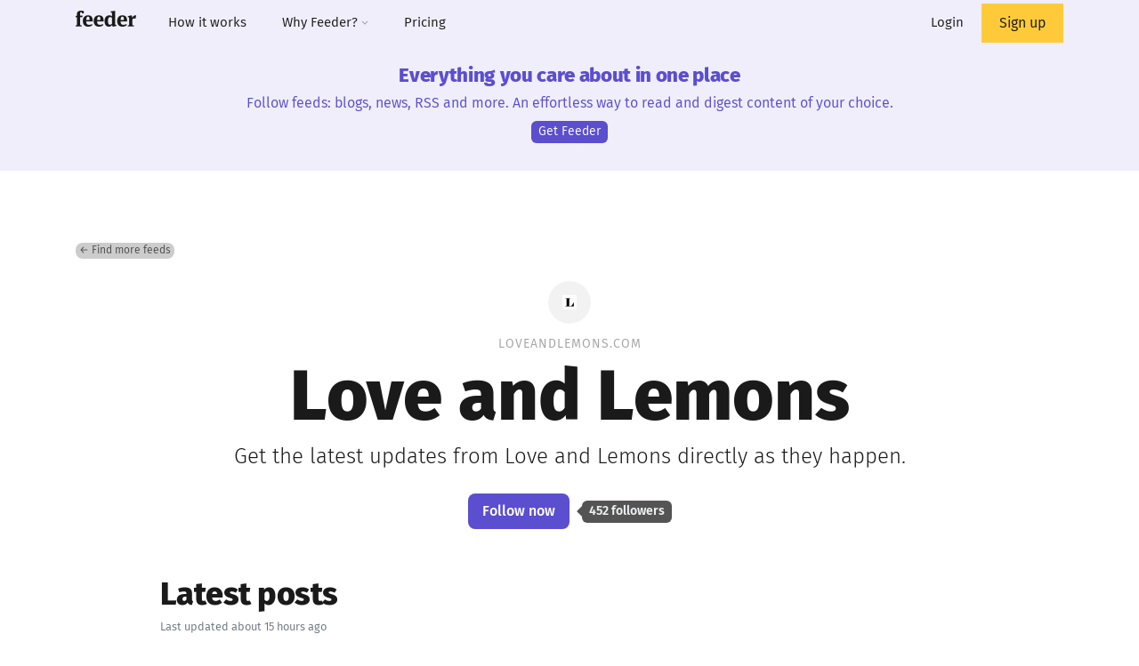

--- FILE ---
content_type: text/html; charset=utf-8
request_url: https://feeder.co/discover/6563fdcd79/loveandlemons-com
body_size: 6368
content:
<!DOCTYPE html>
<html>
  <head>
    <meta charset="utf-8">

    <title>Follow Love and Lemons | Feeder – RSS Feed Reader</title>

    <meta http-equiv="X-UA-Compatible" content="IE=edge" />
    <meta name="viewport" content="width=device-width, initial-scale=1">

    <!-- css_and_js -->
<link rel="stylesheet" href="//assets.feedercdn.com/site/marketing/application-24af43136487a69d893925d9c94e4945b3bb29252b0d6b575745538576138882.css" media="all" />
<script src="//assets.feedercdn.com/site/application-47e9bdebaab967105c074a6cae62920a3a43e419ac5bd8d86c2da479f881186a.js"></script>
<!-- /css_and_js -->


    <meta name="csrf-param" content="authenticity_token" />
<meta name="csrf-token" content="46xO0oEyEfOzXOsXqZf2gUN7T9pdqZ_9_vrnUHv5oRfoo6Cg6rR-8kQFtVeKYG-tXdFnmVL_5Yh4FL0dnhHvgQ" />

    <meta name="apple-itunes-app" content="app-id=668210239">
<link rel="chrome-webstore-item" href="https://chrome.google.com/webstore/detail/pnjaodmkngahhkoihejjehlcdlnohgmp">

<link href="https://github.com/feederco" rel="me">
<link href="https://twitter.com/feederco" rel="me">


      <meta property="description" content="Follow loveandlemons.com with RSS feeds on Feeder. Be the first to know when Love and Lemons updates." />

  </head>

  <body id="" class=" " data-page="">
    <script>
	var platform = 'too-old';

	if ( window.chrome ) {
		document.body.classList.add("is-chrome");
		platform = "chrome";
	} else if ( navigator.userAgent.indexOf("Safari") !== -1 ) {
		document.body.classList.add("is-safari");
		platform = "safari";
	} else {
		document.body.className += " is-too-old";
	}
</script>



    <div class="wrapper">
      
<div class="feeder-navbar">

  <nav class="navbar navbar-expand-lg navbar-light main-navbar color-light" data-component="ActivateMenu" data-offset-top="100">
    <div class="container">
      <div class="navbar-brand">
        <a class="navbar-logo" href="/">feeder.co</a>
      </div>

      <button class="navbar-toggler" type="button" data-toggle="collapse" data-target="#navbarSupportedContent" aria-controls="navbarSupportedContent" aria-expanded="false" aria-label="Toggle navigation">
        <span class="navbar-toggler-icon"></span>
      </button>

      <div class="collapse navbar-collapse" id="navbarSupportedContent">
        <div class="navbar-nav mr-auto">

          <div class="nav-item">
            <a class="nav-link " href="/how-it-works">How it works</a>
          </div>

          <div class="nav-item dropdown dropdown-with-hover">
            <a href="#" class="nav-link dropdown-toggle " id="navbarDropdownResourcesLink" data-toggle="dropdown" aria-haspopup="true" aria-expanded="false">
              Why Feeder? <svg xmlns="http://www.w3.org/2000/svg" height="7" viewBox="0 0 8 7" width="8"><path d="m4 3.293 2.646-2.647.708.708-3.354 3.353-3.354-3.353.708-.708z" fill="#979797"></path></svg>
            </a>

            <div class="dropdown-menu" aria-labelledby="navbarDropdownResourcesLink">
              <a class="dropdown-item" href="/news">For news agencies</a>
              <a class="dropdown-item" href="/pharma">For pharma</a>
              <a class="dropdown-item" href="/compliance">For compliance</a>
              <a class="dropdown-item" href="/jobs">For job seekers</a>
            </div>
          </div>

            <div class="nav-item">
              <a class="nav-link " href="/pricing">Pricing</a>
            </div>


  <!--        <div class="nav-item dropdown dropdown-with-hover">
            <a href="/resources" class="nav-link dropdown-toggle " id="navbarDropdownResourcesLink" data-toggle="dropdown" aria-haspopup="true" aria-expanded="false">
              Resources <svg xmlns="http://www.w3.org/2000/svg" height="7" viewBox="0 0 8 7" width="8"><path d="m4 3.293 2.646-2.647.708.708-3.354 3.353-3.354-3.353.708-.708z" fill="#979797"></path></svg>
            </a>

            <div class="dropdown-menu" aria-labelledby="navbarDropdownResourcesLink">
              <a class="dropdown-item" href="/resources">Overview</a>

              <div class="split-navigation">
                <div class="split-navigation--section grey">
                  <a class="dropdown-item split-navigation--header" href="/resources"><b>
                    <img src="//assets.feedercdn.com/site/icons/icon-help-red-a7ef7a9b8de2c08d7519f107d78b029fe4d498bf06fa6beff8f33192a5724294.svg" />
                    Help</b>
</a>
                    <a class="dropdown-item" href="https://feeder.co/help/category/get-started/">Get Started</a>
                    <a class="dropdown-item" href="https://feeder.co/help/category/rss/">RSS</a>
                    <a class="dropdown-item" href="https://feeder.co/help/category/account/">Account</a>
                    <a class="dropdown-item" href="https://feeder.co/help/category/extension/">Extension</a>

                  <a class="dropdown-item split-navigation--footer" href="https://feeder.co/help/">
                    Show all topics
</a>                </div>

                <div class="split-navigation--section">
                  <a class="dropdown-item split-navigation--header" href="/resources">
                    <b>
                      <img src="//assets.feedercdn.com/site/icons/icon-knowledge-base-purple-39a7e630ea46b3483cec8c9f94ff4d61433751161a2152975134579981beb909.svg" />
                      Knowledge Base
                    </b>
</a>                    <a class="dropdown-item" href="https://feeder.co/knowledge-base/category/rss-basics/">RSS Basics</a>
                    <a class="dropdown-item" href="https://feeder.co/knowledge-base/category/rss-content/">RSS Contents</a>
                    <a class="dropdown-item" href="https://feeder.co/knowledge-base/category/rss-feed-creation/">RSS Feed Creation</a>
                    <a class="dropdown-item" href="https://feeder.co/knowledge-base/category/rss-for-your-browser/">RSS For Your Browser</a>
                  <a class="dropdown-item split-navigation--footer" href="https://feeder.co/knowledge-base/">
                    Show all topics
</a>                </div>
              </div>
            </div>
          </div> -->

        </div>

        <div class="navbar-nav login-nav">
            <div class="nav-item">
              <a class="nav-link" data-track-click="site_header:login_click" href="/login">Login</a>
            </div>

            <div class="nav-item">
              <a class="nav-link btn sign-up-btn " data-track-click="site_header:signup_click" href="/account">Sign up</a>
            </div>
        </div>
      </div>
    </div>
  </nav>

  
</div>




  <section class="medium-section light-purple-section text-center first-section">
    <div class="container">
      <div class="row">
        <div class="col-12">
          <h4 class="mb-1 text-purple">Everything you care about in one place</h4>
          <p class="mb-1 text-purple">Follow feeds: blogs, news, RSS and more. An effortless way to read and digest content of your choice.</p>
          <a href="/account?from=discover" class="btn btn-sm btn-primary" data-mpnl='{"e":"discover_signup","on":"click"}'>Get Feeder</a>
        </div>
      </div>
    </div>
  </section>


<section class="medium-section first-section">
  <div class="container">
    <div class="row">
      <div class="col-12 spacing--small-bottom">
        <small>
          <a href="/discover" class="btn btn-secondary btn-xs">
           &larr; Find more feeds
          </a>
        </small>
      </div>
    </div>

    <div class="row">
      <div class="col-12 spacing--small-bottom text-center">
        <div class="roundicon">
          <img height="16" src="https://icons.feedercdn.com/www.loveandlemons.com" />
        </div>
        <p class="tag-line text-faded mb-1">loveandlemons.com</p>
        <h1 class="display-1">Love and Lemons</h1>
        <p class="subtitle h5">Get the latest updates from Love and Lemons directly as they happen.</p>
      </div>

      <div class="col-12 spacing--medium-bottom text-center">
        <p>
          <a rel="nofollow" href="https://feeder.co/add-feed?feed_id=6563fdcd79-loveandlemons-com&amp;url=https%3A%2F%2Fwww.loveandlemons.com%2Ffeed%2F" class="btn btn-md btn-primary" data-mpnl='{"e":"discover_add_feed","on":"click"}'>
            Follow now
          </a>
          <span class="follower-bubble btn btn-sm">
              452 followers
          </span>
        </p>
      </div>

        <div class="col-lg-10 offset-lg-1 col-12 spacing--medium-bottom">
          <h3 class="mb-0">Latest posts</h3>

            <p><small class="text-muted">Last updated about 15 hours ago</small></p>
        </div>

          <div class="col-lg-10 offset-lg-1 col-12 spacing--medium-bottom d-flex">
            <div class="spacing--small-right">
              <div class="roundicon">
                <img height="16" src="https://icons.feedercdn.com/www.loveandlemons.com" />
              </div>
            </div>
            <div class="flex-grow-1">
              <h4 class="card-title mb-0"><a href="https://www.loveandlemons.com/energy-balls/" class="discover-feed-item-link" rel="noopener noreferrer" target="_blank">No-Bake Energy Balls</a></h4>
              <p class="mb-0"><small class="text-muted">about 18 hours ago</small></p>
              <p class="card-text mb-3">This energy balls recipe is my family’s favorite healthy snack. Adapted from...</p>
              <div class="d-flex">
                <div>
                  <a target="blank" rel="noopener noreferrer" class="btn btn-sm btn-secondary" href="https://www.loveandlemons.com/energy-balls/">Read full</a>
                </div>
              </div>
            </div>
            <div class="spacing--small-left">
                <div class="post-thumbnail" style="background-image: url(https://cdn.loveandlemons.com/wp-content/uploads/2026/01/energy-bites-recipe.jpg)"></div>
            </div>
          </div>
          <div class="col-lg-10 offset-lg-1 col-12 spacing--medium-bottom d-flex">
            <div class="spacing--small-right">
              <div class="roundicon">
                <img height="16" src="https://icons.feedercdn.com/www.loveandlemons.com" />
              </div>
            </div>
            <div class="flex-grow-1">
              <h4 class="card-title mb-0"><a href="https://www.loveandlemons.com/vegan-pho/" class="discover-feed-item-link" rel="noopener noreferrer" target="_blank">Vegan Pho</a></h4>
              <p class="mb-0"><small class="text-muted">3 days ago</small></p>
              <p class="card-text mb-3">This vegan pho recipe is a delicious plant-based spin on the classic...</p>
              <div class="d-flex">
                <div>
                  <a target="blank" rel="noopener noreferrer" class="btn btn-sm btn-secondary" href="https://www.loveandlemons.com/vegan-pho/">Read full</a>
                </div>
              </div>
            </div>
            <div class="spacing--small-left">
                <div class="post-thumbnail" style="background-image: url(https://cdn.loveandlemons.com/wp-content/uploads/2026/01/vegan-pho-recipe.jpg)"></div>
            </div>
          </div>
          <div class="col-lg-10 offset-lg-1 col-12 spacing--medium-bottom d-flex">
            <div class="spacing--small-right">
              <div class="roundicon">
                <img height="16" src="https://icons.feedercdn.com/www.loveandlemons.com" />
              </div>
            </div>
            <div class="flex-grow-1">
              <h4 class="card-title mb-0"><a href="https://www.loveandlemons.com/chickpea-curry/" class="discover-feed-item-link" rel="noopener noreferrer" target="_blank">Chickpea Curry</a></h4>
              <p class="mb-0"><small class="text-muted">6 days ago</small></p>
              <p class="card-text mb-3">This chickpea curry recipe is the weeknight dinner of my dreams. It’s...</p>
              <div class="d-flex">
                <div>
                  <a target="blank" rel="noopener noreferrer" class="btn btn-sm btn-secondary" href="https://www.loveandlemons.com/chickpea-curry/">Read full</a>
                </div>
              </div>
            </div>
            <div class="spacing--small-left">
                <div class="post-thumbnail" style="background-image: url(https://cdn.loveandlemons.com/wp-content/uploads/2026/01/chickpea-curry-recipe.jpg)"></div>
            </div>
          </div>
          <div class="col-lg-10 offset-lg-1 col-12 spacing--medium-bottom d-flex">
            <div class="spacing--small-right">
              <div class="roundicon">
                <img height="16" src="https://icons.feedercdn.com/www.loveandlemons.com" />
              </div>
            </div>
            <div class="flex-grow-1">
              <h4 class="card-title mb-0"><a href="https://www.loveandlemons.com/vegan-meal-prep-ideas/" class="discover-feed-item-link" rel="noopener noreferrer" target="_blank">35 Vegan Meal Prep Ideas</a></h4>
              <p class="mb-0"><small class="text-muted">8 days ago</small></p>
              <p class="card-text mb-3">If you want to eat more plants in 2026, these vegan meal...</p>
              <div class="d-flex">
                <div>
                  <a target="blank" rel="noopener noreferrer" class="btn btn-sm btn-secondary" href="https://www.loveandlemons.com/vegan-meal-prep-ideas/">Read full</a>
                </div>
              </div>
            </div>
            <div class="spacing--small-left">
                <div class="post-thumbnail" style="background-image: url(https://cdn.loveandlemons.com/wp-content/uploads/2026/01/vegan-meal-prep-ideas.jpg)"></div>
            </div>
          </div>
          <div class="col-lg-10 offset-lg-1 col-12 spacing--medium-bottom d-flex">
            <div class="spacing--small-right">
              <div class="roundicon">
                <img height="16" src="https://icons.feedercdn.com/www.loveandlemons.com" />
              </div>
            </div>
            <div class="flex-grow-1">
              <h4 class="card-title mb-0"><a href="https://www.loveandlemons.com/love-lemons-cooking-club-january-6/" class="discover-feed-item-link" rel="noopener noreferrer" target="_blank">Love &amp; Lemons Cooking Club – January!</a></h4>
              <p class="mb-0"><small class="text-muted">9 days ago</small></p>
              <p class="card-text mb-3">Our Cooking Club is a fun way to celebrate the Love &amp;amp;amp...</p>
              <div class="d-flex">
                <div>
                  <a target="blank" rel="noopener noreferrer" class="btn btn-sm btn-secondary" href="https://www.loveandlemons.com/love-lemons-cooking-club-january-6/">Read full</a>
                </div>
              </div>
            </div>
            <div class="spacing--small-left">
                <div class="post-thumbnail" style="background-image: url(https://cdn.loveandlemons.com/wp-content/uploads/2025/12/white-bean-soup-1.jpg)"></div>
            </div>
          </div>
          <div class="col-lg-10 offset-lg-1 col-12 spacing--medium-bottom d-flex">
            <div class="spacing--small-right">
              <div class="roundicon">
                <img height="16" src="https://icons.feedercdn.com/www.loveandlemons.com" />
              </div>
            </div>
            <div class="flex-grow-1">
              <h4 class="card-title mb-0"><a href="https://www.loveandlemons.com/white-bean-soup/" class="discover-feed-item-link" rel="noopener noreferrer" target="_blank">White Bean Soup</a></h4>
              <p class="mb-0"><small class="text-muted">10 days ago</small></p>
              <p class="card-text mb-3">This white bean soup recipe is the perfect cozy meal for a...</p>
              <div class="d-flex">
                <div>
                  <a target="blank" rel="noopener noreferrer" class="btn btn-sm btn-secondary" href="https://www.loveandlemons.com/white-bean-soup/">Read full</a>
                </div>
              </div>
            </div>
            <div class="spacing--small-left">
                <div class="post-thumbnail" style="background-image: url(https://cdn.loveandlemons.com/wp-content/uploads/2025/12/white-bean-soup-1.jpg)"></div>
            </div>
          </div>
          <div class="col-lg-10 offset-lg-1 col-12 spacing--medium-bottom d-flex">
            <div class="spacing--small-right">
              <div class="roundicon">
                <img height="16" src="https://icons.feedercdn.com/www.loveandlemons.com" />
              </div>
            </div>
            <div class="flex-grow-1">
              <h4 class="card-title mb-0"><a href="https://www.loveandlemons.com/healthy-smoothie-recipes/" class="discover-feed-item-link" rel="noopener noreferrer" target="_blank">10 Healthy Smoothie Recipes</a></h4>
              <p class="mb-0"><small class="text-muted">13 days ago</small></p>
              <p class="card-text mb-3">These healthy smoothie recipes are packed with good-for-you ingredients! Think fresh fruit...</p>
              <div class="d-flex">
                <div>
                  <a target="blank" rel="noopener noreferrer" class="btn btn-sm btn-secondary" href="https://www.loveandlemons.com/healthy-smoothie-recipes/">Read full</a>
                </div>
              </div>
            </div>
            <div class="spacing--small-left">
                <div class="post-thumbnail" style="background-image: url(https://cdn.loveandlemons.com/wp-content/uploads/2025/12/healthy-smoothies.jpg)"></div>
            </div>
          </div>
          <div class="col-lg-10 offset-lg-1 col-12 spacing--medium-bottom d-flex">
            <div class="spacing--small-right">
              <div class="roundicon">
                <img height="16" src="https://icons.feedercdn.com/www.loveandlemons.com" />
              </div>
            </div>
            <div class="flex-grow-1">
              <h4 class="card-title mb-0"><a href="https://www.loveandlemons.com/paper-plane-cocktail/" class="discover-feed-item-link" rel="noopener noreferrer" target="_blank">Paper Plane Cocktail</a></h4>
              <p class="mb-0"><small class="text-muted">15 days ago</small></p>
              <p class="card-text mb-3">Have you ever tried a paper plane cocktail? Invented in 2008 by...</p>
              <div class="d-flex">
                <div>
                  <a target="blank" rel="noopener noreferrer" class="btn btn-sm btn-secondary" href="https://www.loveandlemons.com/paper-plane-cocktail/">Read full</a>
                </div>
              </div>
            </div>
            <div class="spacing--small-left">
                <div class="post-thumbnail" style="background-image: url(https://cdn.loveandlemons.com/wp-content/uploads/2025/12/paper-plane.jpg)"></div>
            </div>
          </div>
          <div class="col-lg-10 offset-lg-1 col-12 spacing--medium-bottom d-flex">
            <div class="spacing--small-right">
              <div class="roundicon">
                <img height="16" src="https://icons.feedercdn.com/www.loveandlemons.com" />
              </div>
            </div>
            <div class="flex-grow-1">
              <h4 class="card-title mb-0"><a href="https://www.loveandlemons.com/pomegranate-martini/" class="discover-feed-item-link" rel="noopener noreferrer" target="_blank">Pomegranate Martini</a></h4>
              <p class="mb-0"><small class="text-muted">19 days ago</small></p>
              <p class="card-text mb-3">Let’s make a pomegranate martini! I love pomegranate anything, so this fruity...</p>
              <div class="d-flex">
                <div>
                  <a target="blank" rel="noopener noreferrer" class="btn btn-sm btn-secondary" href="https://www.loveandlemons.com/pomegranate-martini/">Read full</a>
                </div>
              </div>
            </div>
            <div class="spacing--small-left">
                <div class="post-thumbnail" style="background-image: url(https://cdn.loveandlemons.com/wp-content/uploads/2025/12/pomegranate-martini-recipe.jpg)"></div>
            </div>
          </div>
          <div class="col-lg-10 offset-lg-1 col-12 spacing--medium-bottom d-flex">
            <div class="spacing--small-right">
              <div class="roundicon">
                <img height="16" src="https://icons.feedercdn.com/www.loveandlemons.com" />
              </div>
            </div>
            <div class="flex-grow-1">
              <h4 class="card-title mb-0"><a href="https://www.loveandlemons.com/amaretto-sour/" class="discover-feed-item-link" rel="noopener noreferrer" target="_blank">Amaretto Sour</a></h4>
              <p class="mb-0"><small class="text-muted">22 days ago</small></p>
              <p class="card-text mb-3">This amaretto sour recipe is frothy, nutty, and bright. Easy to make...</p>
              <div class="d-flex">
                <div>
                  <a target="blank" rel="noopener noreferrer" class="btn btn-sm btn-secondary" href="https://www.loveandlemons.com/amaretto-sour/">Read full</a>
                </div>
              </div>
            </div>
            <div class="spacing--small-left">
                <div class="post-thumbnail" style="background-image: url(https://cdn.loveandlemons.com/wp-content/uploads/2025/12/amaretto-sour-recipe.jpg)"></div>
            </div>
          </div>
          <div class="col-lg-10 offset-lg-1 col-12 spacing--medium-bottom d-flex">
            <div class="spacing--small-right">
              <div class="roundicon">
                <img height="16" src="https://icons.feedercdn.com/www.loveandlemons.com" />
              </div>
            </div>
            <div class="flex-grow-1">
              <h4 class="card-title mb-0"><a href="https://www.loveandlemons.com/french-toast-casserole/" class="discover-feed-item-link" rel="noopener noreferrer" target="_blank">French Toast Casserole</a></h4>
              <p class="mb-0"><small class="text-muted">24 days ago</small></p>
              <p class="card-text mb-3">This French toast casserole recipe is the easiest way to make French...</p>
              <div class="d-flex">
                <div>
                  <a target="blank" rel="noopener noreferrer" class="btn btn-sm btn-secondary" href="https://www.loveandlemons.com/french-toast-casserole/">Read full</a>
                </div>
              </div>
            </div>
            <div class="spacing--small-left">
                <div class="post-thumbnail" style="background-image: url(https://cdn.loveandlemons.com/wp-content/uploads/2022/12/french-toast-casserole-1.jpg)"></div>
            </div>
          </div>
          <div class="col-lg-10 offset-lg-1 col-12 spacing--medium-bottom d-flex">
            <div class="spacing--small-right">
              <div class="roundicon">
                <img height="16" src="https://icons.feedercdn.com/www.loveandlemons.com" />
              </div>
            </div>
            <div class="flex-grow-1">
              <h4 class="card-title mb-0"><a href="https://www.loveandlemons.com/christmas-salad/" class="discover-feed-item-link" rel="noopener noreferrer" target="_blank">Christmas Salad</a></h4>
              <p class="mb-0"><small class="text-muted">26 days ago</small></p>
              <p class="card-text mb-3">This Christmas salad is a fresh, festive addition to a holiday table...</p>
              <div class="d-flex">
                <div>
                  <a target="blank" rel="noopener noreferrer" class="btn btn-sm btn-secondary" href="https://www.loveandlemons.com/christmas-salad/">Read full</a>
                </div>
              </div>
            </div>
            <div class="spacing--small-left">
                <div class="post-thumbnail" style="background-image: url(https://cdn.loveandlemons.com/wp-content/uploads/2025/12/christmas-salad-1.jpg)"></div>
            </div>
          </div>
      </div>

    <div class="row text-center dark-section medium-section spacing--small-top">
      <div class="col-12">
          <div class="spacing--small-bottom">
            <a href="/account?from=discover" data-mpnl='{"e":"discover_signup","on":"click"}' class="btn btn btn-primary">Sign up to continue</a>
          </div>
          <div>
            <a href="/login" data-mpnl='{"e":"discover_login","on":"click"}' class="btn btn btn-secondary">Or log in</a>
          </div>
      </div>
    </div>
  </div>
</section>



<section class="large-section darkest-section text-inverted sub-footer">
  <div class="container">
    <div class="row align-items-md-center">
      <div class="col-md-8 offset-md-0 col-sm-12 offset-sm-0 col-10 offset-1 text-center text-md-left spacing--medium-bottom mb-md-0">
        <h2 class="mb-2">Try Feeder for free</h2>
        <p class="h3 subtitle">Everything you care about in one place</p>
      </div>
      <div class="col-md-4 col-12 text-center text-md-right">
        <a href="/account" class="btn btn-primary">Try Feeder now</a>
      </div>
    </div>
  </div>
</section>

<footer class="large-section footer-main purple-section text-inverted">
  <div class="container">
    <div class="row">
      <div class="col-12 spacing--medium-bottom">
        <p><a class="logo--large-white" href="/">feeder.co</a></p>
      </div>
    </div>
    <div class="row spacing--small-bottom">
      <div class="col-lg-3 offset-lg-0 col-md-3 offset-md-0 col-sm-6 offset-sm-0 col-6 offset-0 spacing--small-bottom mb-xl-0 mb-lg-0 mb-md-0">
        <dl class="mb-0">
          <dt>The product</dt>
          <dd>—</dd>
          <dd><a href="/how-it-works">How it works</a></dd>
            <dd><a href="/pricing">Pricing</a></dd>
          <dd><a href="/blog">Blog</a></dd>
          <dd><a href="/discover">Get inspired</a></dd>
        </dl>
      </div>
      <div class="col-lg-3 offset-lg-0 col-md-3 offset-md-0 col-sm-6 offset-sm-0 col-6 offset-0 spacing--small-bottom mb-xl-0 mb-lg-0 mb-md-0">
        <dl class="mb-0">
          <dt>Why Feeder?</dt>
          <dd>—</dd>
          <dd><a title="RSS reader for journalists and news agencies" href="/news">For news agencies</a></dd>
          <dd><a title="RSS reader for pharma research" href="/pharma">For pharma</a></dd>
          <dd><a title="RSS reader for compliance officers and legal researchers" href="/compliance">For compliance</a></dd>
          <dd><a title="RSS reader for finding jobs" href="/jobs">For job seekers</a></dd>
        </dl>
      </div>
      <div class="col-lg-3 offset-lg-0 col-md-3 offset-md-0 col-sm-6 offset-sm-0 col-6 offset-0 spacing--small-bottom mb-xl-0 mb-lg-0 mb-md-0">
        <dl class="mb-0">
          <dt>Addons</dt>
          <dd>—</dd>
          <dd><a title="RSS reader for Google Chrome" href="https://chrome.google.com/webstore/detail/rss-feed-reader/pnjaodmkngahhkoihejjehlcdlnohgmp">Chrome Extension</a></dd>
          <dd><a title="RSS reader for Firefox" href="https://addons.mozilla.org/firefox/addon/feeder/">Firefox Extension</a></dd>
          <dd><a title="RSS reader for iPhone and iPad" href="https://itunes.apple.com/us/app/feeder.co-rss-feed-reader/id668210239?mt=8">iOS app</a></dd>
          <dd><a title="RSS reader for Android" href="https://play.google.com/store/apps/details?id=feeder.co">Android app</a></dd>
          <dd><a title="RSS reader for Microsoft Edge" href="https://microsoftedge.microsoft.com/addons/detail/feeder-rss-feed-reader/jlkhefogiiibhgblliimeleiiiijbkjj">Edge Extension</a></dd>
          <dd><a href="/gengo">Gengo power-up</a></dd>
        </dl>
      </div>
      <div class="col-lg-3 offset-lg-0 col-md-3 offset-md-0 col-sm-6 offset-sm-0 col-6 spacing--small-bottom mb-xl-0 mb-lg-0 mb-md-0">
        <dl class="mb-0">
          <dt>Resources</dt>
          <dd>—</dd>
          <dd><a href="/about-us">About us</a></dd>
          <dd><a href="mailto:support@feeder.co">Support</a></dd>
          <dd><a href="https://feeder.co/help/">Help center</a></dd>
          <dd><a href="https://feeder.co/knowledge-base/">Knowledge base</a></dd>
          <dd><a href="https://feeder.firstpromoter.com">Affiliate Program</a></dd>
          <dd><a href="/?game=1&amp;show_site=1">Fake news</a></dd>
          <dd><a href="/legal">Legal</a></dd>
          <dd><a href="https://feeder.co/refund">Refund policy</a></dd>
          <dd><a href="http://status.feeder.co/">Status</a>
        </dl>
      </div>
    </div>
    <div class="row">
      <div class="col-12">
        <dl>
          <dd>
            <a href="https://www.facebook.com/feederco">
              <span class="icon-facebook d-inline-block icon-footer"></span>
</a>            <a href="https://www.twitter.com/feederco">
              <span class="icon-twitter d-inline-block ml-2 icon-footer"></span>
</a>            <a href="https://www.instagram.com/feederco">
              <span class="icon-instagram d-inline-block ml-2 icon-footer"></span>
</a>            <a href="/blog">
              <span class="icon-blog d-inline-block ml-2" style="transform: scale(0.75);"></span>
</a>            <a href="https://www.linkedin.com/company/feeder-co/">
              <span class="icon-linkedin d-inline-block ml-2 icon-footer"></span>
</a>          </dd>
        </dl>
      </div>
    </div>
    <div class="row">
      <div class="col-12">
        <p class="copyright text-faded tag-line"><small>Copyright &copy; 2026</small></p>

        <p class="sub-note small text-muted">
          This site is protected by reCAPTCHA and the Google
          <a href="https://policies.google.com/privacy">Privacy Policy</a> and
          <a href="https://policies.google.com/terms">Terms of Service</a> apply.
        </p>
      </div>
    </div>
  </div>
</footer>


    </div>

    <!-- SSL -->

  <script id="IntercomSettingsScriptTag">
//<![CDATA[
window.intercomSettings = {"app_id":"qci8slyd","widget":{"activator":".intercom-activator"}};(function(){var w=window;var ic=w.Intercom;if(typeof ic==="function"){ic('reattach_activator');ic('update',intercomSettings);}else{var d=document;var i=function(){i.c(arguments)};i.q=[];i.c=function(args){i.q.push(args)};w.Intercom=i;function l(){var s=d.createElement('script');s.type='text/javascript';s.async=true;s.src='https://widget.intercom.io/widget/qci8slyd';var x=d.getElementsByTagName('script')[0];x.parentNode.insertBefore(s,x);}if(w.attachEvent){w.attachEvent('onload',l);}else{w.addEventListener('load',l,false);}};})()
//]]>
</script>
</body>
</html>


--- FILE ---
content_type: text/css
request_url: https://assets.feedercdn.com/site/marketing/application-24af43136487a69d893925d9c94e4945b3bb29252b0d6b575745538576138882.css
body_size: 59554
content:
@font-face{font-family:'Fira Sans';src:url("https://static.feedercdn.com/fira/eot/FiraSans-UltraLight.eot?1");src:local("Fira Sans UltraLight"),url("https://static.feedercdn.com/fira/eot/FiraSans-UltraLight.eot?1") format("embedded-opentype"),url("https://static.feedercdn.com/fira/woff/FiraSans-UltraLight.woff?1") format("woff"),url("https://static.feedercdn.com/fira/ttf/FiraSans-UltraLight.ttf?1") format("truetype");font-weight:200;font-style:normal}@font-face{font-family:'Fira Sans';src:url("https://static.feedercdn.com/fira/eot/FiraSans-UltraLightItalic.eot?1");src:local("Fira Sans UltraLight Italic"),url("https://static.feedercdn.com/fira/eot/FiraSans-UltraLightItalic.eot?1") format("embedded-opentype"),url("https://static.feedercdn.com/fira/woff/FiraSans-UltraLightItalic.woff?1") format("woff"),url("https://static.feedercdn.com/fira/ttf/FiraSans-UltraLightItalic.ttf?1") format("truetype");font-weight:200;font-style:italic}@font-face{font-family:'Fira Sans';src:url("https://static.feedercdn.com/fira/eot/FiraSans-Light.eot?1");src:local("Fira Sans Light"),url("https://static.feedercdn.com/fira/eot/FiraSans-Light.eot?1") format("embedded-opentype"),url("https://static.feedercdn.com/fira/woff/FiraSans-Light.woff?1") format("woff"),url("https://static.feedercdn.com/fira/ttf/FiraSans-Light.ttf?1") format("truetype");font-weight:300;font-style:normal}@font-face{font-family:'Fira Sans';src:url("https://static.feedercdn.com/fira/eot/FiraSans-LightItalic.eot?1");src:local("Fira Sans Light Italic"),url("https://static.feedercdn.com/fira/eot/FiraSans-LightItalic.eot?1") format("embedded-opentype"),url("https://static.feedercdn.com/fira/woff/FiraSans-LightItalic.woff?1") format("woff"),url("https://static.feedercdn.com/fira/ttf/FiraSans-LightItalic.ttf?1") format("truetype");font-weight:300;font-style:italic}@font-face{font-family:'Fira Sans';src:url("https://static.feedercdn.com/fira/eot/FiraSans-Book.eot?1");src:local("Fira Sans Book"),url("https://static.feedercdn.com/fira/eot/FiraSans-Book.eot?1") format("embedded-opentype"),url("https://static.feedercdn.com/fira/woff/FiraSans-Book.woff?1") format("woff"),url("https://static.feedercdn.com/fira/ttf/FiraSans-Book.ttf?1") format("truetype");font-weight:400;font-style:normal}@font-face{font-family:'Fira Sans';src:url("https://static.feedercdn.com/fira/eot/FiraSans-Italic.eot?1");src:local("Fira Sans Regular Italic"),url("https://static.feedercdn.com/fira/eot/FiraSans-Italic.eot?1") format("embedded-opentype"),url("https://static.feedercdn.com/fira/woff/FiraSans-Italic.woff?1") format("woff"),url("https://static.feedercdn.com/fira/ttf/FiraSans-Italic.ttf?1") format("truetype");font-weight:400;font-style:italic}@font-face{font-family:'Fira Sans';src:url("https://static.feedercdn.com/fira/eot/FiraSans-Medium.eot?1");src:local("Fira Sans Medium"),url("https://static.feedercdn.com/fira/eot/FiraSans-Medium.eot?1") format("embedded-opentype"),url("https://static.feedercdn.com/fira/woff/FiraSans-Medium.woff?1") format("woff"),url("https://static.feedercdn.com/fira/ttf/FiraSans-Medium.ttf?1") format("truetype");font-weight:500;font-style:normal}@font-face{font-family:'Fira Sans';src:url("https://static.feedercdn.com/fira/eot/FiraSans-MediumItalic.eot?1");src:local("Fira Sans Medium Italic"),url("https://static.feedercdn.com/fira/eot/FiraSans-MediumItalic.eot?1") format("embedded-opentype"),url("https://static.feedercdn.com/fira/woff/FiraSans-MediumItalic.woff?1") format("woff"),url("https://static.feedercdn.com/fira/ttf/FiraSans-MediumItalic.ttf?1") format("truetype");font-weight:500;font-style:italic}@font-face{font-family:'Fira Sans';src:url("https://static.feedercdn.com/fira/eot/FiraSans-SemiBold.eot?1");src:local("Fira Sans SemiBold"),url("https://static.feedercdn.com/fira/eot/FiraSans-SemiBold.eot?1") format("embedded-opentype"),url("https://static.feedercdn.com/fira/woff/FiraSans-SemiBold.woff?1") format("woff"),url("https://static.feedercdn.com/fira/ttf/FiraSans-SemiBold.ttf?1") format("truetype");font-weight:600;font-style:normal}@font-face{font-family:'Fira Sans';src:url("https://static.feedercdn.com/fira/eot/FiraSans-SemiBoldItalic.eot?1");src:local("Fira Sans SemiBold Italic"),url("https://static.feedercdn.com/fira/eot/FiraSans-SemiBoldItalic.eot?1") format("embedded-opentype"),url("https://static.feedercdn.com/fira/woff/FiraSans-SemiBoldItalic.woff?1") format("woff"),url("https://static.feedercdn.com/fira/ttf/FiraSans-SemiBoldItalic.ttf?1") format("truetype");font-weight:600;font-style:italic}@font-face{font-family:'Fira Sans';src:url("https://static.feedercdn.com/fira/eot/FiraSans-Bold.eot?1");src:local("Fira Sans Bold"),url("https://static.feedercdn.com/fira/eot/FiraSans-Bold.eot?1") format("embedded-opentype"),url("https://static.feedercdn.com/fira/woff/FiraSans-Bold.woff?1") format("woff"),url("https://static.feedercdn.com/fira/ttf/FiraSans-Bold.ttf?1") format("truetype");font-weight:700;font-style:normal}@font-face{font-family:'Fira Sans';src:url("https://static.feedercdn.com/fira/eot/FiraSans-BoldItalic.eot?1");src:local("Fira Sans Bold Italic"),url("https://static.feedercdn.com/fira/eot/FiraSans-BoldItalic.eot?1") format("embedded-opentype"),url("https://static.feedercdn.com/fira/woff/FiraSans-BoldItalic.woff?1") format("woff"),url("https://static.feedercdn.com/fira/ttf/FiraSans-BoldItalic.ttf?1") format("truetype");font-weight:700;font-style:italic}@font-face{font-family:'Fira Sans';src:url("https://static.feedercdn.com/fira/eot/FiraSans-ExtraBold.eot?1");src:local("Fira Sans ExtraBold"),url("https://static.feedercdn.com/fira/eot/FiraSans-ExtraBold.eot?1") format("embedded-opentype"),url("https://static.feedercdn.com/fira/woff/FiraSans-ExtraBold.woff?1") format("woff"),url("https://static.feedercdn.com/fira/ttf/FiraSans-ExtraBold.ttf?1") format("truetype");font-weight:800;font-style:normal}@font-face{font-family:'Fira Sans';src:url("https://static.feedercdn.com/fira/eot/FiraSans-ExtraBoldItalic.eot?1");src:local("Fira Sans ExtraBold Italic"),url("https://static.feedercdn.com/fira/eot/FiraSans-ExtraBoldItalic.eot?1") format("embedded-opentype"),url("https://static.feedercdn.com/fira/woff/FiraSans-ExtraBoldItalic.woff?1") format("woff"),url("https://static.feedercdn.com/fira/ttf/FiraSans-ExtraBoldItalic.ttf?1") format("truetype");font-weight:800;font-style:italic}@font-face{font-family:'Fira Sans';src:url("https://static.feedercdn.com/fira/eot/FiraSans-Heavy.eot?1");src:local("Fira Sans Heavy"),url("https://static.feedercdn.com/fira/eot/FiraSans-Heavy.eot?1") format("embedded-opentype"),url("https://static.feedercdn.com/fira/woff/FiraSans-Heavy.woff?1") format("woff"),url("https://static.feedercdn.com/fira/ttf/FiraSans-Heavy.ttf?1") format("truetype");font-weight:900;font-style:normal}@font-face{font-family:'Fira Sans';src:url("https://static.feedercdn.com/fira/eot/FiraSans-HeavyItalic.eot?1");src:local("Fira Sans Heavy Italic"),url("https://static.feedercdn.com/fira/eot/FiraSans-HeavyItalic.eot?1") format("embedded-opentype"),url("https://static.feedercdn.com/fira/woff/FiraSans-HeavyItalic.woff?1") format("woff"),url("https://static.feedercdn.com/fira/ttf/FiraSans-HeavyItalic.ttf?1") format("truetype");font-weight:900;font-style:italic}@font-face{font-family:'Fira Sans';src:url("https://static.feedercdn.com/fira/eot/FiraSans-Ultra.eot?1");src:local("Fira Sans Heavy Italic"),url("https://static.feedercdn.com/fira/eot/FiraSans-Ultra.eot?1") format("embedded-opentype"),url("https://static.feedercdn.com/fira/woff/FiraSans-Ultra.woff?1") format("woff"),url("https://static.feedercdn.com/fira/ttf/FiraSans-Ultra.ttf?1") format("truetype");font-weight:1000;font-style:normal}/*!
 * Bootstrap v4.6.2 (https://getbootstrap.com/)
 * Copyright 2011-2022 The Bootstrap Authors
 * Copyright 2011-2022 Twitter, Inc.
 * Licensed under MIT (https://github.com/twbs/bootstrap/blob/main/LICENSE)
 */:root{--blue: #007bff;--indigo: #6610f2;--purple: #6f42c1;--pink: #e83e8c;--red: #dc3545;--orange: #fd7e14;--yellow: #ffc107;--green: #28a745;--teal: #20c997;--cyan: #17a2b8;--white: #FFFFFF;--gray: #6c757d;--gray-dark: #343a40;--primary: #007bff;--secondary: #6c757d;--success: #28a745;--info: #17a2b8;--warning: #ffc107;--danger: #dc3545;--light: #f8f9fa;--dark: #343a40;--breakpoint-xs: 0;--breakpoint-sm: 576px;--breakpoint-md: 768px;--breakpoint-lg: 992px;--breakpoint-xl: 1200px;--font-family-sans-serif: fira sans, helvetica, arial, sans-serif;--font-family-monospace: SFMono-Regular, Menlo, Monaco, Consolas, "Liberation Mono", "Courier New", monospace}*,*::before,*::after{box-sizing:border-box}html{font-family:sans-serif;line-height:1.15;-webkit-text-size-adjust:100%;-webkit-tap-highlight-color:rgba(26,26,26,0)}article,aside,figcaption,figure,footer,header,hgroup,main,nav,section{display:block}body{margin:0;font-family:fira sans, helvetica, arial, sans-serif;font-size:1rem;font-weight:400;line-height:1.5;color:#1a1a1a;text-align:left;background-color:#FFFFFF}[tabindex="-1"]:focus:not(:focus-visible){outline:0 !important}hr{box-sizing:content-box;height:0;overflow:visible}h1,h2,h3,h4,h5,h6{margin-top:0;margin-bottom:0.5rem}p{margin-top:0;margin-bottom:1rem}abbr[title],abbr[data-original-title]{text-decoration:underline;-webkit-text-decoration:underline dotted;text-decoration:underline dotted;cursor:help;border-bottom:0;-webkit-text-decoration-skip-ink:none;text-decoration-skip-ink:none}address{margin-bottom:1rem;font-style:normal;line-height:inherit}ol,ul,dl{margin-top:0;margin-bottom:1rem}ol ol,ul ul,ol ul,ul ol{margin-bottom:0}dt{font-weight:700}dd{margin-bottom:.5rem;margin-left:0}blockquote{margin:0 0 1rem}b,strong{font-weight:bolder}small{font-size:80%}sub,sup{position:relative;font-size:75%;line-height:0;vertical-align:baseline}sub{bottom:-.25em}sup{top:-.5em}a{color:#007bff;text-decoration:none;background-color:transparent}a:hover{color:#0056b3;text-decoration:underline}a:not([href]):not([class]){color:inherit;text-decoration:none}a:not([href]):not([class]):hover{color:inherit;text-decoration:none}pre,code,kbd,samp{font-family:SFMono-Regular, Menlo, Monaco, Consolas, "Liberation Mono", "Courier New", monospace;font-size:1em}pre{margin-top:0;margin-bottom:1rem;overflow:auto;-ms-overflow-style:scrollbar}figure{margin:0 0 1rem}img{vertical-align:middle;border-style:none}svg{overflow:hidden;vertical-align:middle}table{border-collapse:collapse}caption{padding-top:0.75rem;padding-bottom:0.75rem;color:#6c757d;text-align:left;caption-side:bottom}th{text-align:inherit;text-align:-webkit-match-parent}label{display:inline-block;margin-bottom:0.5rem}button{border-radius:0}button:focus:not(:focus-visible){outline:0}input,button,select,optgroup,textarea{margin:0;font-family:inherit;font-size:inherit;line-height:inherit}button,input{overflow:visible}button,select{text-transform:none}[role="button"]{cursor:pointer}select{word-wrap:normal}button,[type="button"],[type="reset"],[type="submit"]{-webkit-appearance:button}button:not(:disabled),[type="button"]:not(:disabled),[type="reset"]:not(:disabled),[type="submit"]:not(:disabled){cursor:pointer}button::-moz-focus-inner,[type="button"]::-moz-focus-inner,[type="reset"]::-moz-focus-inner,[type="submit"]::-moz-focus-inner{padding:0;border-style:none}input[type="radio"],input[type="checkbox"]{box-sizing:border-box;padding:0}textarea{overflow:auto;resize:vertical}fieldset{min-width:0;padding:0;margin:0;border:0}legend{display:block;width:100%;max-width:100%;padding:0;margin-bottom:.5rem;font-size:1.5rem;line-height:inherit;color:inherit;white-space:normal}progress{vertical-align:baseline}[type="number"]::-webkit-inner-spin-button,[type="number"]::-webkit-outer-spin-button{height:auto}[type="search"]{outline-offset:-2px;-webkit-appearance:none}[type="search"]::-webkit-search-decoration{-webkit-appearance:none}::-webkit-file-upload-button{font:inherit;-webkit-appearance:button}output{display:inline-block}summary{display:list-item;cursor:pointer}template{display:none}[hidden]{display:none !important}h1,h2,h3,h4,h5,h6,.h1,.h2,.h3,.h4,.order-summary .order-summary--total,.h5,.h6{margin-bottom:0.5rem;font-family:fira sans, helvetica, arial, sans-serif;font-weight:800;line-height:1.1em}h1,.h1{font-size:2.5rem}h2,.h2{font-size:3rem}h3,.h3{font-size:2.25rem}h4,.h4,.order-summary .order-summary--total{font-size:1.875rem}h5,.h5{font-size:1.5rem}h6,.h6{font-size:1rem}.lead{font-size:1.25rem;font-weight:300}.display-1{font-size:4.5rem;font-weight:800;line-height:1.1em}.display-2{font-size:5.5rem;font-weight:300;line-height:1.1em}.display-3{font-size:4.5rem;font-weight:300;line-height:1.1em}.display-4{font-size:3.5rem;font-weight:300;line-height:1.1em}hr{margin-top:1rem;margin-bottom:1rem;border:0;border-top:1px solid rgba(26,26,26,0.1)}small,.small,.form-errors{font-size:0.875em;font-weight:400}mark,.mark{padding:0.2em;background-color:#fcf8e3}.list-unstyled{padding-left:0;list-style:none}.list-inline{padding-left:0;list-style:none}.list-inline-item{display:inline-block}.list-inline-item:not(:last-child){margin-right:0.5rem}.initialism{font-size:90%;text-transform:uppercase}.blockquote{margin-bottom:1rem;font-size:1.25rem}.blockquote-footer{display:block;font-size:0.875em;color:#6c757d}.blockquote-footer::before{content:"\2014\00A0"}.img-fluid{max-width:100%;height:auto}.img-thumbnail{padding:0.25rem;background-color:#FFFFFF;border:1px solid #dee2e6;border-radius:0.25rem;max-width:100%;height:auto}.figure{display:inline-block}.figure-img{margin-bottom:0.5rem;line-height:1}.figure-caption{font-size:90%;color:#6c757d}code{font-size:87.5%;color:#e83e8c;word-wrap:break-word}a>code{color:inherit}kbd{padding:0.2rem 0.4rem;font-size:87.5%;color:#FFFFFF;background-color:#212529;border-radius:0.2rem}kbd kbd{padding:0;font-size:100%;font-weight:700}pre{display:block;font-size:87.5%;color:#212529}pre code{font-size:inherit;color:inherit;word-break:normal}.pre-scrollable{max-height:340px;overflow-y:scroll}.container,.container-fluid,.container-xl,.container-lg,.container-md,.container-sm{width:100%;padding-right:15px;padding-left:15px;margin-right:auto;margin-left:auto}@media (min-width: 576px){.container-sm,.container{max-width:540px}}@media (min-width: 768px){.container-md,.container-sm,.container{max-width:720px}}@media (min-width: 992px){.container-lg,.container-md,.container-sm,.container{max-width:960px}}@media (min-width: 1200px){.container-xl,.container-lg,.container-md,.container-sm,.container{max-width:1140px}}.row{display:flex;flex-wrap:wrap;margin-right:-15px;margin-left:-15px}.no-gutters{margin-right:0;margin-left:0}.no-gutters>.col,.no-gutters>[class*="col-"]{padding-right:0;padding-left:0}.col-xl,.col-xl-auto,.col-xl-12,.col-xl-11,.col-xl-10,.col-xl-9,.col-xl-8,.col-xl-7,.col-xl-6,.col-xl-5,.col-xl-4,.col-xl-3,.col-xl-2,.col-xl-1,.col-lg,.col-lg-auto,.col-lg-12,.col-lg-11,.col-lg-10,.col-lg-9,.col-lg-8,.col-lg-7,.col-lg-6,.col-lg-5,.col-lg-4,.col-lg-3,.col-lg-2,.col-lg-1,.col-md,.col-md-auto,.col-md-12,.col-md-11,.col-md-10,.col-md-9,.col-md-8,.col-md-7,.col-md-6,.col-md-5,.col-md-4,.col-md-3,.col-md-2,.col-md-1,.col-sm,.col-sm-auto,.col-sm-12,.col-sm-11,.col-sm-10,.col-sm-9,.col-sm-8,.col-sm-7,.col-sm-6,.col-sm-5,.col-sm-4,.col-sm-3,.col-sm-2,.col-sm-1,.col,.col-auto,.col-12,.col-11,.col-10,.col-9,.col-8,.col-7,.col-6,.col-5,.col-4,.col-3,.col-2,.col-1{position:relative;width:100%;padding-right:15px;padding-left:15px}.col{flex-basis:0;flex-grow:1;max-width:100%}.row-cols-1>*{flex:0 0 100%;max-width:100%}.row-cols-2>*{flex:0 0 50%;max-width:50%}.row-cols-3>*{flex:0 0 33.3333333333%;max-width:33.3333333333%}.row-cols-4>*{flex:0 0 25%;max-width:25%}.row-cols-5>*{flex:0 0 20%;max-width:20%}.row-cols-6>*{flex:0 0 16.6666666667%;max-width:16.6666666667%}.col-auto{flex:0 0 auto;width:auto;max-width:100%}.col-1{flex:0 0 8.33333333%;max-width:8.33333333%}.col-2{flex:0 0 16.66666667%;max-width:16.66666667%}.col-3{flex:0 0 25%;max-width:25%}.col-4{flex:0 0 33.33333333%;max-width:33.33333333%}.col-5{flex:0 0 41.66666667%;max-width:41.66666667%}.col-6{flex:0 0 50%;max-width:50%}.col-7{flex:0 0 58.33333333%;max-width:58.33333333%}.col-8{flex:0 0 66.66666667%;max-width:66.66666667%}.col-9{flex:0 0 75%;max-width:75%}.col-10{flex:0 0 83.33333333%;max-width:83.33333333%}.col-11{flex:0 0 91.66666667%;max-width:91.66666667%}.col-12{flex:0 0 100%;max-width:100%}.order-first{order:-1}.order-last{order:13}.order-0{order:0}.order-1{order:1}.order-2{order:2}.order-3{order:3}.order-4{order:4}.order-5{order:5}.order-6{order:6}.order-7{order:7}.order-8{order:8}.order-9{order:9}.order-10{order:10}.order-11{order:11}.order-12{order:12}.offset-1{margin-left:8.33333333%}.offset-2{margin-left:16.66666667%}.offset-3{margin-left:25%}.offset-4{margin-left:33.33333333%}.offset-5{margin-left:41.66666667%}.offset-6{margin-left:50%}.offset-7{margin-left:58.33333333%}.offset-8{margin-left:66.66666667%}.offset-9{margin-left:75%}.offset-10{margin-left:83.33333333%}.offset-11{margin-left:91.66666667%}@media (min-width: 576px){.col-sm{flex-basis:0;flex-grow:1;max-width:100%}.row-cols-sm-1>*{flex:0 0 100%;max-width:100%}.row-cols-sm-2>*{flex:0 0 50%;max-width:50%}.row-cols-sm-3>*{flex:0 0 33.3333333333%;max-width:33.3333333333%}.row-cols-sm-4>*{flex:0 0 25%;max-width:25%}.row-cols-sm-5>*{flex:0 0 20%;max-width:20%}.row-cols-sm-6>*{flex:0 0 16.6666666667%;max-width:16.6666666667%}.col-sm-auto{flex:0 0 auto;width:auto;max-width:100%}.col-sm-1{flex:0 0 8.33333333%;max-width:8.33333333%}.col-sm-2{flex:0 0 16.66666667%;max-width:16.66666667%}.col-sm-3{flex:0 0 25%;max-width:25%}.col-sm-4{flex:0 0 33.33333333%;max-width:33.33333333%}.col-sm-5{flex:0 0 41.66666667%;max-width:41.66666667%}.col-sm-6{flex:0 0 50%;max-width:50%}.col-sm-7{flex:0 0 58.33333333%;max-width:58.33333333%}.col-sm-8{flex:0 0 66.66666667%;max-width:66.66666667%}.col-sm-9{flex:0 0 75%;max-width:75%}.col-sm-10{flex:0 0 83.33333333%;max-width:83.33333333%}.col-sm-11{flex:0 0 91.66666667%;max-width:91.66666667%}.col-sm-12{flex:0 0 100%;max-width:100%}.order-sm-first{order:-1}.order-sm-last{order:13}.order-sm-0{order:0}.order-sm-1{order:1}.order-sm-2{order:2}.order-sm-3{order:3}.order-sm-4{order:4}.order-sm-5{order:5}.order-sm-6{order:6}.order-sm-7{order:7}.order-sm-8{order:8}.order-sm-9{order:9}.order-sm-10{order:10}.order-sm-11{order:11}.order-sm-12{order:12}.offset-sm-0{margin-left:0}.offset-sm-1{margin-left:8.33333333%}.offset-sm-2{margin-left:16.66666667%}.offset-sm-3{margin-left:25%}.offset-sm-4{margin-left:33.33333333%}.offset-sm-5{margin-left:41.66666667%}.offset-sm-6{margin-left:50%}.offset-sm-7{margin-left:58.33333333%}.offset-sm-8{margin-left:66.66666667%}.offset-sm-9{margin-left:75%}.offset-sm-10{margin-left:83.33333333%}.offset-sm-11{margin-left:91.66666667%}}@media (min-width: 768px){.col-md{flex-basis:0;flex-grow:1;max-width:100%}.row-cols-md-1>*{flex:0 0 100%;max-width:100%}.row-cols-md-2>*{flex:0 0 50%;max-width:50%}.row-cols-md-3>*{flex:0 0 33.3333333333%;max-width:33.3333333333%}.row-cols-md-4>*{flex:0 0 25%;max-width:25%}.row-cols-md-5>*{flex:0 0 20%;max-width:20%}.row-cols-md-6>*{flex:0 0 16.6666666667%;max-width:16.6666666667%}.col-md-auto{flex:0 0 auto;width:auto;max-width:100%}.col-md-1{flex:0 0 8.33333333%;max-width:8.33333333%}.col-md-2{flex:0 0 16.66666667%;max-width:16.66666667%}.col-md-3{flex:0 0 25%;max-width:25%}.col-md-4{flex:0 0 33.33333333%;max-width:33.33333333%}.col-md-5{flex:0 0 41.66666667%;max-width:41.66666667%}.col-md-6{flex:0 0 50%;max-width:50%}.col-md-7{flex:0 0 58.33333333%;max-width:58.33333333%}.col-md-8{flex:0 0 66.66666667%;max-width:66.66666667%}.col-md-9{flex:0 0 75%;max-width:75%}.col-md-10{flex:0 0 83.33333333%;max-width:83.33333333%}.col-md-11{flex:0 0 91.66666667%;max-width:91.66666667%}.col-md-12{flex:0 0 100%;max-width:100%}.order-md-first{order:-1}.order-md-last{order:13}.order-md-0{order:0}.order-md-1{order:1}.order-md-2{order:2}.order-md-3{order:3}.order-md-4{order:4}.order-md-5{order:5}.order-md-6{order:6}.order-md-7{order:7}.order-md-8{order:8}.order-md-9{order:9}.order-md-10{order:10}.order-md-11{order:11}.order-md-12{order:12}.offset-md-0{margin-left:0}.offset-md-1{margin-left:8.33333333%}.offset-md-2{margin-left:16.66666667%}.offset-md-3{margin-left:25%}.offset-md-4{margin-left:33.33333333%}.offset-md-5{margin-left:41.66666667%}.offset-md-6{margin-left:50%}.offset-md-7{margin-left:58.33333333%}.offset-md-8{margin-left:66.66666667%}.offset-md-9{margin-left:75%}.offset-md-10{margin-left:83.33333333%}.offset-md-11{margin-left:91.66666667%}}@media (min-width: 992px){.col-lg{flex-basis:0;flex-grow:1;max-width:100%}.row-cols-lg-1>*{flex:0 0 100%;max-width:100%}.row-cols-lg-2>*{flex:0 0 50%;max-width:50%}.row-cols-lg-3>*{flex:0 0 33.3333333333%;max-width:33.3333333333%}.row-cols-lg-4>*{flex:0 0 25%;max-width:25%}.row-cols-lg-5>*{flex:0 0 20%;max-width:20%}.row-cols-lg-6>*{flex:0 0 16.6666666667%;max-width:16.6666666667%}.col-lg-auto{flex:0 0 auto;width:auto;max-width:100%}.col-lg-1{flex:0 0 8.33333333%;max-width:8.33333333%}.col-lg-2{flex:0 0 16.66666667%;max-width:16.66666667%}.col-lg-3{flex:0 0 25%;max-width:25%}.col-lg-4{flex:0 0 33.33333333%;max-width:33.33333333%}.col-lg-5{flex:0 0 41.66666667%;max-width:41.66666667%}.col-lg-6{flex:0 0 50%;max-width:50%}.col-lg-7{flex:0 0 58.33333333%;max-width:58.33333333%}.col-lg-8{flex:0 0 66.66666667%;max-width:66.66666667%}.col-lg-9{flex:0 0 75%;max-width:75%}.col-lg-10{flex:0 0 83.33333333%;max-width:83.33333333%}.col-lg-11{flex:0 0 91.66666667%;max-width:91.66666667%}.col-lg-12{flex:0 0 100%;max-width:100%}.order-lg-first{order:-1}.order-lg-last{order:13}.order-lg-0{order:0}.order-lg-1{order:1}.order-lg-2{order:2}.order-lg-3{order:3}.order-lg-4{order:4}.order-lg-5{order:5}.order-lg-6{order:6}.order-lg-7{order:7}.order-lg-8{order:8}.order-lg-9{order:9}.order-lg-10{order:10}.order-lg-11{order:11}.order-lg-12{order:12}.offset-lg-0{margin-left:0}.offset-lg-1{margin-left:8.33333333%}.offset-lg-2{margin-left:16.66666667%}.offset-lg-3{margin-left:25%}.offset-lg-4{margin-left:33.33333333%}.offset-lg-5{margin-left:41.66666667%}.offset-lg-6{margin-left:50%}.offset-lg-7{margin-left:58.33333333%}.offset-lg-8{margin-left:66.66666667%}.offset-lg-9{margin-left:75%}.offset-lg-10{margin-left:83.33333333%}.offset-lg-11{margin-left:91.66666667%}}@media (min-width: 1200px){.col-xl{flex-basis:0;flex-grow:1;max-width:100%}.row-cols-xl-1>*{flex:0 0 100%;max-width:100%}.row-cols-xl-2>*{flex:0 0 50%;max-width:50%}.row-cols-xl-3>*{flex:0 0 33.3333333333%;max-width:33.3333333333%}.row-cols-xl-4>*{flex:0 0 25%;max-width:25%}.row-cols-xl-5>*{flex:0 0 20%;max-width:20%}.row-cols-xl-6>*{flex:0 0 16.6666666667%;max-width:16.6666666667%}.col-xl-auto{flex:0 0 auto;width:auto;max-width:100%}.col-xl-1{flex:0 0 8.33333333%;max-width:8.33333333%}.col-xl-2{flex:0 0 16.66666667%;max-width:16.66666667%}.col-xl-3{flex:0 0 25%;max-width:25%}.col-xl-4{flex:0 0 33.33333333%;max-width:33.33333333%}.col-xl-5{flex:0 0 41.66666667%;max-width:41.66666667%}.col-xl-6{flex:0 0 50%;max-width:50%}.col-xl-7{flex:0 0 58.33333333%;max-width:58.33333333%}.col-xl-8{flex:0 0 66.66666667%;max-width:66.66666667%}.col-xl-9{flex:0 0 75%;max-width:75%}.col-xl-10{flex:0 0 83.33333333%;max-width:83.33333333%}.col-xl-11{flex:0 0 91.66666667%;max-width:91.66666667%}.col-xl-12{flex:0 0 100%;max-width:100%}.order-xl-first{order:-1}.order-xl-last{order:13}.order-xl-0{order:0}.order-xl-1{order:1}.order-xl-2{order:2}.order-xl-3{order:3}.order-xl-4{order:4}.order-xl-5{order:5}.order-xl-6{order:6}.order-xl-7{order:7}.order-xl-8{order:8}.order-xl-9{order:9}.order-xl-10{order:10}.order-xl-11{order:11}.order-xl-12{order:12}.offset-xl-0{margin-left:0}.offset-xl-1{margin-left:8.33333333%}.offset-xl-2{margin-left:16.66666667%}.offset-xl-3{margin-left:25%}.offset-xl-4{margin-left:33.33333333%}.offset-xl-5{margin-left:41.66666667%}.offset-xl-6{margin-left:50%}.offset-xl-7{margin-left:58.33333333%}.offset-xl-8{margin-left:66.66666667%}.offset-xl-9{margin-left:75%}.offset-xl-10{margin-left:83.33333333%}.offset-xl-11{margin-left:91.66666667%}}.table{width:100%;margin-bottom:1rem;color:#1a1a1a}.table th,.table td{padding:0.75rem;vertical-align:top;border-top:1px solid #dee2e6}.table thead th{vertical-align:bottom;border-bottom:2px solid #dee2e6}.table tbody+tbody{border-top:2px solid #dee2e6}.table-sm th,.table-sm td{padding:0.3rem}.table-bordered{border:1px solid #dee2e6}.table-bordered th,.table-bordered td{border:1px solid #dee2e6}.table-bordered thead th,.table-bordered thead td{border-bottom-width:2px}.table-borderless th,.table-borderless td,.table-borderless thead th,.table-borderless tbody+tbody{border:0}.table-striped tbody tr:nth-of-type(odd){background-color:rgba(26,26,26,0.05)}.table-hover tbody tr:hover{color:#1a1a1a;background-color:rgba(26,26,26,0.075)}.table-primary,.table-primary>th,.table-primary>td{background-color:#b8daff}.table-primary th,.table-primary td,.table-primary thead th,.table-primary tbody+tbody{border-color:#7abaff}.table-hover .table-primary:hover{background-color:#9fcdff}.table-hover .table-primary:hover>td,.table-hover .table-primary:hover>th{background-color:#9fcdff}.table-secondary,.table-secondary>th,.table-secondary>td{background-color:#d6d8db}.table-secondary th,.table-secondary td,.table-secondary thead th,.table-secondary tbody+tbody{border-color:#b3b7bb}.table-hover .table-secondary:hover{background-color:#c8cbcf}.table-hover .table-secondary:hover>td,.table-hover .table-secondary:hover>th{background-color:#c8cbcf}.table-success,.table-success>th,.table-success>td{background-color:#c3e6cb}.table-success th,.table-success td,.table-success thead th,.table-success tbody+tbody{border-color:#8fd19e}.table-hover .table-success:hover{background-color:#b1dfbb}.table-hover .table-success:hover>td,.table-hover .table-success:hover>th{background-color:#b1dfbb}.table-info,.table-info>th,.table-info>td{background-color:#bee5eb}.table-info th,.table-info td,.table-info thead th,.table-info tbody+tbody{border-color:#86cfda}.table-hover .table-info:hover{background-color:#abdde5}.table-hover .table-info:hover>td,.table-hover .table-info:hover>th{background-color:#abdde5}.table-warning,.table-warning>th,.table-warning>td{background-color:#ffeeba}.table-warning th,.table-warning td,.table-warning thead th,.table-warning tbody+tbody{border-color:#ffdf7e}.table-hover .table-warning:hover{background-color:#ffe8a1}.table-hover .table-warning:hover>td,.table-hover .table-warning:hover>th{background-color:#ffe8a1}.table-danger,.table-danger>th,.table-danger>td{background-color:#f5c6cb}.table-danger th,.table-danger td,.table-danger thead th,.table-danger tbody+tbody{border-color:#ed969e}.table-hover .table-danger:hover{background-color:#f1b0b7}.table-hover .table-danger:hover>td,.table-hover .table-danger:hover>th{background-color:#f1b0b7}.table-light,.table-light>th,.table-light>td{background-color:#fdfdfe}.table-light th,.table-light td,.table-light thead th,.table-light tbody+tbody{border-color:#fbfcfc}.table-hover .table-light:hover{background-color:#ececf6}.table-hover .table-light:hover>td,.table-hover .table-light:hover>th{background-color:#ececf6}.table-dark,.table-dark>th,.table-dark>td{background-color:#c6c8ca}.table-dark th,.table-dark td,.table-dark thead th,.table-dark tbody+tbody{border-color:#95999c}.table-hover .table-dark:hover{background-color:#b9bbbe}.table-hover .table-dark:hover>td,.table-hover .table-dark:hover>th{background-color:#b9bbbe}.table-active,.table-active>th,.table-active>td{background-color:rgba(26,26,26,0.075)}.table-hover .table-active:hover{background-color:rgba(13,13,13,0.075)}.table-hover .table-active:hover>td,.table-hover .table-active:hover>th{background-color:rgba(13,13,13,0.075)}.table .thead-dark th{color:#FFFFFF;background-color:#343a40;border-color:#454d55}.table .thead-light th{color:#495057;background-color:#e9ecef;border-color:#dee2e6}.table-dark{color:#FFFFFF;background-color:#343a40}.table-dark th,.table-dark td,.table-dark thead th{border-color:#454d55}.table-dark.table-bordered{border:0}.table-dark.table-striped tbody tr:nth-of-type(odd){background-color:rgba(255,255,255,0.05)}.table-dark.table-hover tbody tr:hover{color:#FFFFFF;background-color:rgba(255,255,255,0.075)}@media (max-width: 575.98px){.table-responsive-sm{display:block;width:100%;overflow-x:auto;-webkit-overflow-scrolling:touch}.table-responsive-sm>.table-bordered{border:0}}@media (max-width: 767.98px){.table-responsive-md{display:block;width:100%;overflow-x:auto;-webkit-overflow-scrolling:touch}.table-responsive-md>.table-bordered{border:0}}@media (max-width: 991.98px){.table-responsive-lg{display:block;width:100%;overflow-x:auto;-webkit-overflow-scrolling:touch}.table-responsive-lg>.table-bordered{border:0}}@media (max-width: 1199.98px){.table-responsive-xl{display:block;width:100%;overflow-x:auto;-webkit-overflow-scrolling:touch}.table-responsive-xl>.table-bordered{border:0}}.table-responsive{display:block;width:100%;overflow-x:auto;-webkit-overflow-scrolling:touch}.table-responsive>.table-bordered{border:0}.form-control{display:block;width:100%;height:calc(1.5em + 0.75rem + 2px);padding:0.375rem 0.75rem;font-size:1rem;font-weight:400;line-height:1.5;color:#495057;background-color:#FFFFFF;background-clip:padding-box;border:1px solid #ced4da;border-radius:0.25rem;transition:border-color 0.15s ease-in-out, box-shadow 0.15s ease-in-out}@media (prefers-reduced-motion: reduce){.form-control{transition:none}}.form-control::-ms-expand{background-color:transparent;border:0}.form-control:focus{color:#495057;background-color:#FFFFFF;border-color:#80bdff;outline:0;box-shadow:0 0 0 0.2rem rgba(0,123,255,0.25)}.form-control::-moz-placeholder{color:#6c757d;opacity:1}.form-control::placeholder{color:#6c757d;opacity:1}.form-control:disabled,.form-control[readonly]{background-color:#e9ecef;opacity:1}input.form-control[type="date"],input.form-control[type="time"],input.form-control[type="datetime-local"],input.form-control[type="month"]{-webkit-appearance:none;-moz-appearance:none;appearance:none}select.form-control:-moz-focusring{color:transparent;text-shadow:0 0 0 #495057}select.form-control:focus::-ms-value{color:#495057;background-color:#FFFFFF}.form-control-file,.form-control-range{display:block;width:100%}.col-form-label{padding-top:calc(0.375rem + 1px);padding-bottom:calc(0.375rem + 1px);margin-bottom:0;font-size:inherit;line-height:1.5}.col-form-label-lg{padding-top:calc(0.5rem + 1px);padding-bottom:calc(0.5rem + 1px);font-size:1.25rem;line-height:1.5}.col-form-label-sm{padding-top:calc(0.25rem + 1px);padding-bottom:calc(0.25rem + 1px);font-size:0.875rem;line-height:1.5}.form-control-plaintext{display:block;width:100%;padding:0.375rem 0;margin-bottom:0;font-size:1rem;line-height:1.5;color:#1a1a1a;background-color:transparent;border:solid transparent;border-width:1px 0}.form-control-plaintext.form-control-sm,.form-control-plaintext.form-control-lg{padding-right:0;padding-left:0}.form-control-sm{height:calc(1.5em + 0.5rem + 2px);padding:0.25rem 0.5rem;font-size:0.875rem;line-height:1.5;border-radius:0.2rem}.form-control-lg{height:calc(1.5em + 1rem + 2px);padding:0.5rem 1rem;font-size:1.25rem;line-height:1.5;border-radius:0.3rem}select.form-control[size],select.form-control[multiple]{height:auto}textarea.form-control{height:auto}.form-group{margin-bottom:1rem}.form-text{display:block;margin-top:0.25rem}.form-row{display:flex;flex-wrap:wrap;margin-right:-5px;margin-left:-5px}.form-row>.col,.form-row>[class*="col-"]{padding-right:5px;padding-left:5px}.form-check{position:relative;display:block;padding-left:1.25rem}.form-check-input{position:absolute;margin-top:0.3rem;margin-left:-1.25rem}.form-check-input[disabled]~.form-check-label,.form-check-input:disabled~.form-check-label{color:#6c757d}.form-check-label{margin-bottom:0}.form-check-inline{display:inline-flex;align-items:center;padding-left:0;margin-right:0.75rem}.form-check-inline .form-check-input{position:static;margin-top:0;margin-right:0.3125rem;margin-left:0}.valid-feedback{display:none;width:100%;margin-top:0.25rem;font-size:0.875em;color:#28a745}.valid-tooltip{position:absolute;top:100%;left:0;z-index:5;display:none;max-width:100%;padding:0.25rem 0.5rem;margin-top:.1rem;font-size:0.875rem;line-height:1.5;color:#FFFFFF;background-color:rgba(40,167,69,0.9);border-radius:0.25rem}.form-row>.col>.valid-tooltip,.form-row>[class*="col-"]>.valid-tooltip{left:5px}.was-validated :valid~.valid-feedback,.was-validated :valid~.valid-tooltip,.is-valid~.valid-feedback,.is-valid~.valid-tooltip{display:block}.was-validated .form-control:valid,.form-control.is-valid{border-color:#28a745;padding-right:calc(1.5em + 0.75rem) !important;background-image:url("data:image/svg+xml,%3csvg xmlns='http://www.w3.org/2000/svg' width='8' height='8' viewBox='0 0 8 8'%3e%3cpath fill='%2328a745' d='M2.3 6.73L.6 4.53c-.4-1.04.46-1.4 1.1-.8l1.1 1.4 3.4-3.8c.6-.63 1.6-.27 1.2.7l-4 4.6c-.43.5-.8.4-1.1.1z'/%3e%3c/svg%3e");background-repeat:no-repeat;background-position:right calc(0.375em + 0.1875rem) center;background-size:calc(0.75em + 0.375rem) calc(0.75em + 0.375rem)}.was-validated .form-control:valid:focus,.form-control.is-valid:focus{border-color:#28a745;box-shadow:0 0 0 0.2rem rgba(40,167,69,0.25)}.was-validated select.form-control:valid,select.form-control.is-valid{padding-right:3rem !important;background-position:right 1.5rem center}.was-validated textarea.form-control:valid,textarea.form-control.is-valid{padding-right:calc(1.5em + 0.75rem);background-position:top calc(0.375em + 0.1875rem) right calc(0.375em + 0.1875rem)}.was-validated .custom-select:valid,.custom-select.is-valid{border-color:#28a745;padding-right:calc(0.75em + 2.3125rem) !important;background:url("data:image/svg+xml,%3csvg xmlns='http://www.w3.org/2000/svg' width='4' height='5' viewBox='0 0 4 5'%3e%3cpath fill='%23343a40' d='M2 0L0 2h4zm0 5L0 3h4z'/%3e%3c/svg%3e") right 0.75rem center/8px 10px no-repeat,#fff url("data:image/svg+xml,%3csvg xmlns='http://www.w3.org/2000/svg' width='8' height='8' viewBox='0 0 8 8'%3e%3cpath fill='%2328a745' d='M2.3 6.73L.6 4.53c-.4-1.04.46-1.4 1.1-.8l1.1 1.4 3.4-3.8c.6-.63 1.6-.27 1.2.7l-4 4.6c-.43.5-.8.4-1.1.1z'/%3e%3c/svg%3e") center right 1.75rem/calc(0.75em + 0.375rem) calc(0.75em + 0.375rem) no-repeat}.was-validated .custom-select:valid:focus,.custom-select.is-valid:focus{border-color:#28a745;box-shadow:0 0 0 0.2rem rgba(40,167,69,0.25)}.was-validated .form-check-input:valid~.form-check-label,.form-check-input.is-valid~.form-check-label{color:#28a745}.was-validated .form-check-input:valid~.valid-feedback,.was-validated .form-check-input:valid~.valid-tooltip,.form-check-input.is-valid~.valid-feedback,.form-check-input.is-valid~.valid-tooltip{display:block}.was-validated .custom-control-input:valid~.custom-control-label,.custom-control-input.is-valid~.custom-control-label{color:#28a745}.was-validated .custom-control-input:valid~.custom-control-label::before,.custom-control-input.is-valid~.custom-control-label::before{border-color:#28a745}.was-validated .custom-control-input:valid:checked~.custom-control-label::before,.custom-control-input.is-valid:checked~.custom-control-label::before{border-color:#34ce57;background-color:#34ce57}.was-validated .custom-control-input:valid:focus~.custom-control-label::before,.custom-control-input.is-valid:focus~.custom-control-label::before{box-shadow:0 0 0 0.2rem rgba(40,167,69,0.25)}.was-validated .custom-control-input:valid:focus:not(:checked)~.custom-control-label::before,.custom-control-input.is-valid:focus:not(:checked)~.custom-control-label::before{border-color:#28a745}.was-validated .custom-file-input:valid~.custom-file-label,.custom-file-input.is-valid~.custom-file-label{border-color:#28a745}.was-validated .custom-file-input:valid:focus~.custom-file-label,.custom-file-input.is-valid:focus~.custom-file-label{border-color:#28a745;box-shadow:0 0 0 0.2rem rgba(40,167,69,0.25)}.invalid-feedback{display:none;width:100%;margin-top:0.25rem;font-size:0.875em;color:#dc3545}.invalid-tooltip{position:absolute;top:100%;left:0;z-index:5;display:none;max-width:100%;padding:0.25rem 0.5rem;margin-top:.1rem;font-size:0.875rem;line-height:1.5;color:#FFFFFF;background-color:rgba(220,53,69,0.9);border-radius:0.25rem}.form-row>.col>.invalid-tooltip,.form-row>[class*="col-"]>.invalid-tooltip{left:5px}.was-validated :invalid~.invalid-feedback,.was-validated :invalid~.invalid-tooltip,.is-invalid~.invalid-feedback,.is-invalid~.invalid-tooltip{display:block}.was-validated .form-control:invalid,.form-control.is-invalid{border-color:#dc3545;padding-right:calc(1.5em + 0.75rem) !important;background-image:url("data:image/svg+xml,%3csvg xmlns='http://www.w3.org/2000/svg' width='12' height='12' fill='none' stroke='%23dc3545' viewBox='0 0 12 12'%3e%3ccircle cx='6' cy='6' r='4.5'/%3e%3cpath stroke-linejoin='round' d='M5.8 3.6h.4L6 6.5z'/%3e%3ccircle cx='6' cy='8.2' r='.6' fill='%23dc3545' stroke='none'/%3e%3c/svg%3e");background-repeat:no-repeat;background-position:right calc(0.375em + 0.1875rem) center;background-size:calc(0.75em + 0.375rem) calc(0.75em + 0.375rem)}.was-validated .form-control:invalid:focus,.form-control.is-invalid:focus{border-color:#dc3545;box-shadow:0 0 0 0.2rem rgba(220,53,69,0.25)}.was-validated select.form-control:invalid,select.form-control.is-invalid{padding-right:3rem !important;background-position:right 1.5rem center}.was-validated textarea.form-control:invalid,textarea.form-control.is-invalid{padding-right:calc(1.5em + 0.75rem);background-position:top calc(0.375em + 0.1875rem) right calc(0.375em + 0.1875rem)}.was-validated .custom-select:invalid,.custom-select.is-invalid{border-color:#dc3545;padding-right:calc(0.75em + 2.3125rem) !important;background:url("data:image/svg+xml,%3csvg xmlns='http://www.w3.org/2000/svg' width='4' height='5' viewBox='0 0 4 5'%3e%3cpath fill='%23343a40' d='M2 0L0 2h4zm0 5L0 3h4z'/%3e%3c/svg%3e") right 0.75rem center/8px 10px no-repeat,#fff url("data:image/svg+xml,%3csvg xmlns='http://www.w3.org/2000/svg' width='12' height='12' fill='none' stroke='%23dc3545' viewBox='0 0 12 12'%3e%3ccircle cx='6' cy='6' r='4.5'/%3e%3cpath stroke-linejoin='round' d='M5.8 3.6h.4L6 6.5z'/%3e%3ccircle cx='6' cy='8.2' r='.6' fill='%23dc3545' stroke='none'/%3e%3c/svg%3e") center right 1.75rem/calc(0.75em + 0.375rem) calc(0.75em + 0.375rem) no-repeat}.was-validated .custom-select:invalid:focus,.custom-select.is-invalid:focus{border-color:#dc3545;box-shadow:0 0 0 0.2rem rgba(220,53,69,0.25)}.was-validated .form-check-input:invalid~.form-check-label,.form-check-input.is-invalid~.form-check-label{color:#dc3545}.was-validated .form-check-input:invalid~.invalid-feedback,.was-validated .form-check-input:invalid~.invalid-tooltip,.form-check-input.is-invalid~.invalid-feedback,.form-check-input.is-invalid~.invalid-tooltip{display:block}.was-validated .custom-control-input:invalid~.custom-control-label,.custom-control-input.is-invalid~.custom-control-label{color:#dc3545}.was-validated .custom-control-input:invalid~.custom-control-label::before,.custom-control-input.is-invalid~.custom-control-label::before{border-color:#dc3545}.was-validated .custom-control-input:invalid:checked~.custom-control-label::before,.custom-control-input.is-invalid:checked~.custom-control-label::before{border-color:#e4606d;background-color:#e4606d}.was-validated .custom-control-input:invalid:focus~.custom-control-label::before,.custom-control-input.is-invalid:focus~.custom-control-label::before{box-shadow:0 0 0 0.2rem rgba(220,53,69,0.25)}.was-validated .custom-control-input:invalid:focus:not(:checked)~.custom-control-label::before,.custom-control-input.is-invalid:focus:not(:checked)~.custom-control-label::before{border-color:#dc3545}.was-validated .custom-file-input:invalid~.custom-file-label,.custom-file-input.is-invalid~.custom-file-label{border-color:#dc3545}.was-validated .custom-file-input:invalid:focus~.custom-file-label,.custom-file-input.is-invalid:focus~.custom-file-label{border-color:#dc3545;box-shadow:0 0 0 0.2rem rgba(220,53,69,0.25)}.form-inline{display:flex;flex-flow:row wrap;align-items:center}.form-inline .form-check{width:100%}@media (min-width: 576px){.form-inline label{display:flex;align-items:center;justify-content:center;margin-bottom:0}.form-inline .form-group{display:flex;flex:0 0 auto;flex-flow:row wrap;align-items:center;margin-bottom:0}.form-inline .form-control{display:inline-block;width:auto;vertical-align:middle}.form-inline .form-control-plaintext{display:inline-block}.form-inline .input-group,.form-inline .custom-select{width:auto}.form-inline .form-check{display:flex;align-items:center;justify-content:center;width:auto;padding-left:0}.form-inline .form-check-input{position:relative;flex-shrink:0;margin-top:0;margin-right:0.25rem;margin-left:0}.form-inline .custom-control{align-items:center;justify-content:center}.form-inline .custom-control-label{margin-bottom:0}}.btn,input[type=submit]:not([class*="btn-"]){display:inline-block;font-weight:600;color:#1a1a1a;text-align:center;vertical-align:middle;-webkit-user-select:none;-moz-user-select:none;user-select:none;background-color:transparent;border:1px solid transparent;padding:0.375rem 0.75rem;font-size:1rem;line-height:1.5;border-radius:0.25rem;transition:color 0.15s ease-in-out, background-color 0.15s ease-in-out, border-color 0.15s ease-in-out, box-shadow 0.15s ease-in-out}@media (prefers-reduced-motion: reduce){.btn,input[type=submit]:not([class*="btn-"]){transition:none}}.btn:hover,input[type=submit]:hover:not([class*="btn-"]){color:#1a1a1a;text-decoration:none}.btn:focus,input[type=submit]:focus:not([class*="btn-"]),.btn.focus,input.focus[type=submit]:not([class*="btn-"]){outline:0;box-shadow:0 0 0 0.2rem rgba(0,123,255,0.25)}.btn.disabled,input.disabled[type=submit]:not([class*="btn-"]),.btn:disabled,input[type=submit]:disabled:not([class*="btn-"]){opacity:0.65}.btn:not(:disabled):not(.disabled),input[type=submit]:not(:disabled):not(.disabled):not([class*="btn-"]){cursor:pointer}a.btn.disabled,fieldset:disabled a.btn{pointer-events:none}.btn-primary,input[type=submit]:not([class*="btn-"]){color:#FFFFFF;background-color:#007bff;border-color:#007bff}.btn-primary:hover,input[type=submit]:hover:not([class*="btn-"]){color:#FFFFFF;background-color:#0069d9;border-color:#0062cc}.btn-primary:focus,input[type=submit]:focus:not([class*="btn-"]),.btn-primary.focus,input.focus[type=submit]:not([class*="btn-"]){color:#FFFFFF;background-color:#0069d9;border-color:#0062cc;box-shadow:0 0 0 0.2rem rgba(38,143,255,0.5)}.btn-primary.disabled,input.disabled[type=submit]:not([class*="btn-"]),.btn-primary:disabled,input[type=submit]:disabled:not([class*="btn-"]){color:#FFFFFF;background-color:#007bff;border-color:#007bff}.btn-primary:not(:disabled):not(.disabled):active,input[type=submit]:not(:disabled):not(.disabled):active:not([class*="btn-"]),.btn-primary.active:not(:disabled):not(.disabled),input.active[type=submit]:not(:disabled):not(.disabled):not([class*="btn-"]),.show>.btn-primary.dropdown-toggle,.show>input.dropdown-toggle[type=submit]:not([class*="btn-"]){color:#FFFFFF;background-color:#0062cc;border-color:#005cbf}.btn-primary:not(:disabled):not(.disabled):active:focus,input[type=submit]:not(:disabled):not(.disabled):active:focus:not([class*="btn-"]),.btn-primary.active:not(:disabled):not(.disabled):focus,input.active[type=submit]:not(:disabled):not(.disabled):focus:not([class*="btn-"]),.show>.btn-primary.dropdown-toggle:focus,.show>input.dropdown-toggle[type=submit]:focus:not([class*="btn-"]){box-shadow:0 0 0 0.2rem rgba(38,143,255,0.5)}.btn-secondary{color:#FFFFFF;background-color:#6c757d;border-color:#6c757d}.btn-secondary:hover{color:#FFFFFF;background-color:#5a6268;border-color:#545b62}.btn-secondary:focus,.btn-secondary.focus{color:#FFFFFF;background-color:#5a6268;border-color:#545b62;box-shadow:0 0 0 0.2rem rgba(130,138,145,0.5)}.btn-secondary.disabled,.btn-secondary:disabled{color:#FFFFFF;background-color:#6c757d;border-color:#6c757d}.btn-secondary:not(:disabled):not(.disabled):active,.btn-secondary.active:not(:disabled):not(.disabled),.show>.btn-secondary.dropdown-toggle{color:#FFFFFF;background-color:#545b62;border-color:#4e555b}.btn-secondary:not(:disabled):not(.disabled):active:focus,.btn-secondary.active:not(:disabled):not(.disabled):focus,.show>.btn-secondary.dropdown-toggle:focus{box-shadow:0 0 0 0.2rem rgba(130,138,145,0.5)}.btn-success{color:#FFFFFF;background-color:#28a745;border-color:#28a745}.btn-success:hover{color:#FFFFFF;background-color:#218838;border-color:#1e7e34}.btn-success:focus,.btn-success.focus{color:#FFFFFF;background-color:#218838;border-color:#1e7e34;box-shadow:0 0 0 0.2rem rgba(72,180,97,0.5)}.btn-success.disabled,.btn-success:disabled{color:#FFFFFF;background-color:#28a745;border-color:#28a745}.btn-success:not(:disabled):not(.disabled):active,.btn-success.active:not(:disabled):not(.disabled),.show>.btn-success.dropdown-toggle{color:#FFFFFF;background-color:#1e7e34;border-color:#1c7430}.btn-success:not(:disabled):not(.disabled):active:focus,.btn-success.active:not(:disabled):not(.disabled):focus,.show>.btn-success.dropdown-toggle:focus{box-shadow:0 0 0 0.2rem rgba(72,180,97,0.5)}.btn-info{color:#FFFFFF;background-color:#17a2b8;border-color:#17a2b8}.btn-info:hover{color:#FFFFFF;background-color:#138496;border-color:#117a8b}.btn-info:focus,.btn-info.focus{color:#FFFFFF;background-color:#138496;border-color:#117a8b;box-shadow:0 0 0 0.2rem rgba(58,176,195,0.5)}.btn-info.disabled,.btn-info:disabled{color:#FFFFFF;background-color:#17a2b8;border-color:#17a2b8}.btn-info:not(:disabled):not(.disabled):active,.btn-info.active:not(:disabled):not(.disabled),.show>.btn-info.dropdown-toggle{color:#FFFFFF;background-color:#117a8b;border-color:#10707f}.btn-info:not(:disabled):not(.disabled):active:focus,.btn-info.active:not(:disabled):not(.disabled):focus,.show>.btn-info.dropdown-toggle:focus{box-shadow:0 0 0 0.2rem rgba(58,176,195,0.5)}.btn-warning{color:#212529;background-color:#ffc107;border-color:#ffc107}.btn-warning:hover{color:#212529;background-color:#e0a800;border-color:#d39e00}.btn-warning:focus,.btn-warning.focus{color:#212529;background-color:#e0a800;border-color:#d39e00;box-shadow:0 0 0 0.2rem rgba(222,170,12,0.5)}.btn-warning.disabled,.btn-warning:disabled{color:#212529;background-color:#ffc107;border-color:#ffc107}.btn-warning:not(:disabled):not(.disabled):active,.btn-warning.active:not(:disabled):not(.disabled),.show>.btn-warning.dropdown-toggle{color:#212529;background-color:#d39e00;border-color:#c69500}.btn-warning:not(:disabled):not(.disabled):active:focus,.btn-warning.active:not(:disabled):not(.disabled):focus,.show>.btn-warning.dropdown-toggle:focus{box-shadow:0 0 0 0.2rem rgba(222,170,12,0.5)}.btn-danger{color:#FFFFFF;background-color:#dc3545;border-color:#dc3545}.btn-danger:hover{color:#FFFFFF;background-color:#c82333;border-color:#bd2130}.btn-danger:focus,.btn-danger.focus{color:#FFFFFF;background-color:#c82333;border-color:#bd2130;box-shadow:0 0 0 0.2rem rgba(225,83,97,0.5)}.btn-danger.disabled,.btn-danger:disabled{color:#FFFFFF;background-color:#dc3545;border-color:#dc3545}.btn-danger:not(:disabled):not(.disabled):active,.btn-danger.active:not(:disabled):not(.disabled),.show>.btn-danger.dropdown-toggle{color:#FFFFFF;background-color:#bd2130;border-color:#b21f2d}.btn-danger:not(:disabled):not(.disabled):active:focus,.btn-danger.active:not(:disabled):not(.disabled):focus,.show>.btn-danger.dropdown-toggle:focus{box-shadow:0 0 0 0.2rem rgba(225,83,97,0.5)}.btn-light{color:#212529;background-color:#f8f9fa;border-color:#f8f9fa}.btn-light:hover{color:#212529;background-color:#e2e6ea;border-color:#dae0e5}.btn-light:focus,.btn-light.focus{color:#212529;background-color:#e2e6ea;border-color:#dae0e5;box-shadow:0 0 0 0.2rem rgba(216,217,219,0.5)}.btn-light.disabled,.btn-light:disabled{color:#212529;background-color:#f8f9fa;border-color:#f8f9fa}.btn-light:not(:disabled):not(.disabled):active,.btn-light.active:not(:disabled):not(.disabled),.show>.btn-light.dropdown-toggle{color:#212529;background-color:#dae0e5;border-color:#d3d9df}.btn-light:not(:disabled):not(.disabled):active:focus,.btn-light.active:not(:disabled):not(.disabled):focus,.show>.btn-light.dropdown-toggle:focus{box-shadow:0 0 0 0.2rem rgba(216,217,219,0.5)}.btn-dark{color:#FFFFFF;background-color:#343a40;border-color:#343a40}.btn-dark:hover{color:#FFFFFF;background-color:#23272b;border-color:#1d2124}.btn-dark:focus,.btn-dark.focus{color:#FFFFFF;background-color:#23272b;border-color:#1d2124;box-shadow:0 0 0 0.2rem rgba(82,88,93,0.5)}.btn-dark.disabled,.btn-dark:disabled{color:#FFFFFF;background-color:#343a40;border-color:#343a40}.btn-dark:not(:disabled):not(.disabled):active,.btn-dark.active:not(:disabled):not(.disabled),.show>.btn-dark.dropdown-toggle{color:#FFFFFF;background-color:#1d2124;border-color:#171a1d}.btn-dark:not(:disabled):not(.disabled):active:focus,.btn-dark.active:not(:disabled):not(.disabled):focus,.show>.btn-dark.dropdown-toggle:focus{box-shadow:0 0 0 0.2rem rgba(82,88,93,0.5)}.btn-outline-primary{color:#007bff;border-color:#007bff}.btn-outline-primary:hover{color:#FFFFFF;background-color:#007bff;border-color:#007bff}.btn-outline-primary:focus,.btn-outline-primary.focus{box-shadow:0 0 0 0.2rem rgba(0,123,255,0.5)}.btn-outline-primary.disabled,.btn-outline-primary:disabled{color:#007bff;background-color:transparent}.btn-outline-primary:not(:disabled):not(.disabled):active,.btn-outline-primary.active:not(:disabled):not(.disabled),.show>.btn-outline-primary.dropdown-toggle{color:#FFFFFF;background-color:#007bff;border-color:#007bff}.btn-outline-primary:not(:disabled):not(.disabled):active:focus,.btn-outline-primary.active:not(:disabled):not(.disabled):focus,.show>.btn-outline-primary.dropdown-toggle:focus{box-shadow:0 0 0 0.2rem rgba(0,123,255,0.5)}.btn-outline-secondary{color:#6c757d;border-color:#6c757d}.btn-outline-secondary:hover{color:#FFFFFF;background-color:#6c757d;border-color:#6c757d}.btn-outline-secondary:focus,.btn-outline-secondary.focus{box-shadow:0 0 0 0.2rem rgba(108,117,125,0.5)}.btn-outline-secondary.disabled,.btn-outline-secondary:disabled{color:#6c757d;background-color:transparent}.btn-outline-secondary:not(:disabled):not(.disabled):active,.btn-outline-secondary.active:not(:disabled):not(.disabled),.show>.btn-outline-secondary.dropdown-toggle{color:#FFFFFF;background-color:#6c757d;border-color:#6c757d}.btn-outline-secondary:not(:disabled):not(.disabled):active:focus,.btn-outline-secondary.active:not(:disabled):not(.disabled):focus,.show>.btn-outline-secondary.dropdown-toggle:focus{box-shadow:0 0 0 0.2rem rgba(108,117,125,0.5)}.btn-outline-success{color:#28a745;border-color:#28a745}.btn-outline-success:hover{color:#FFFFFF;background-color:#28a745;border-color:#28a745}.btn-outline-success:focus,.btn-outline-success.focus{box-shadow:0 0 0 0.2rem rgba(40,167,69,0.5)}.btn-outline-success.disabled,.btn-outline-success:disabled{color:#28a745;background-color:transparent}.btn-outline-success:not(:disabled):not(.disabled):active,.btn-outline-success.active:not(:disabled):not(.disabled),.show>.btn-outline-success.dropdown-toggle{color:#FFFFFF;background-color:#28a745;border-color:#28a745}.btn-outline-success:not(:disabled):not(.disabled):active:focus,.btn-outline-success.active:not(:disabled):not(.disabled):focus,.show>.btn-outline-success.dropdown-toggle:focus{box-shadow:0 0 0 0.2rem rgba(40,167,69,0.5)}.btn-outline-info{color:#17a2b8;border-color:#17a2b8}.btn-outline-info:hover{color:#FFFFFF;background-color:#17a2b8;border-color:#17a2b8}.btn-outline-info:focus,.btn-outline-info.focus{box-shadow:0 0 0 0.2rem rgba(23,162,184,0.5)}.btn-outline-info.disabled,.btn-outline-info:disabled{color:#17a2b8;background-color:transparent}.btn-outline-info:not(:disabled):not(.disabled):active,.btn-outline-info.active:not(:disabled):not(.disabled),.show>.btn-outline-info.dropdown-toggle{color:#FFFFFF;background-color:#17a2b8;border-color:#17a2b8}.btn-outline-info:not(:disabled):not(.disabled):active:focus,.btn-outline-info.active:not(:disabled):not(.disabled):focus,.show>.btn-outline-info.dropdown-toggle:focus{box-shadow:0 0 0 0.2rem rgba(23,162,184,0.5)}.btn-outline-warning{color:#ffc107;border-color:#ffc107}.btn-outline-warning:hover{color:#212529;background-color:#ffc107;border-color:#ffc107}.btn-outline-warning:focus,.btn-outline-warning.focus{box-shadow:0 0 0 0.2rem rgba(255,193,7,0.5)}.btn-outline-warning.disabled,.btn-outline-warning:disabled{color:#ffc107;background-color:transparent}.btn-outline-warning:not(:disabled):not(.disabled):active,.btn-outline-warning.active:not(:disabled):not(.disabled),.show>.btn-outline-warning.dropdown-toggle{color:#212529;background-color:#ffc107;border-color:#ffc107}.btn-outline-warning:not(:disabled):not(.disabled):active:focus,.btn-outline-warning.active:not(:disabled):not(.disabled):focus,.show>.btn-outline-warning.dropdown-toggle:focus{box-shadow:0 0 0 0.2rem rgba(255,193,7,0.5)}.btn-outline-danger{color:#dc3545;border-color:#dc3545}.btn-outline-danger:hover{color:#FFFFFF;background-color:#dc3545;border-color:#dc3545}.btn-outline-danger:focus,.btn-outline-danger.focus{box-shadow:0 0 0 0.2rem rgba(220,53,69,0.5)}.btn-outline-danger.disabled,.btn-outline-danger:disabled{color:#dc3545;background-color:transparent}.btn-outline-danger:not(:disabled):not(.disabled):active,.btn-outline-danger.active:not(:disabled):not(.disabled),.show>.btn-outline-danger.dropdown-toggle{color:#FFFFFF;background-color:#dc3545;border-color:#dc3545}.btn-outline-danger:not(:disabled):not(.disabled):active:focus,.btn-outline-danger.active:not(:disabled):not(.disabled):focus,.show>.btn-outline-danger.dropdown-toggle:focus{box-shadow:0 0 0 0.2rem rgba(220,53,69,0.5)}.btn-outline-light{color:#f8f9fa;border-color:#f8f9fa}.btn-outline-light:hover{color:#212529;background-color:#f8f9fa;border-color:#f8f9fa}.btn-outline-light:focus,.btn-outline-light.focus{box-shadow:0 0 0 0.2rem rgba(248,249,250,0.5)}.btn-outline-light.disabled,.btn-outline-light:disabled{color:#f8f9fa;background-color:transparent}.btn-outline-light:not(:disabled):not(.disabled):active,.btn-outline-light.active:not(:disabled):not(.disabled),.show>.btn-outline-light.dropdown-toggle{color:#212529;background-color:#f8f9fa;border-color:#f8f9fa}.btn-outline-light:not(:disabled):not(.disabled):active:focus,.btn-outline-light.active:not(:disabled):not(.disabled):focus,.show>.btn-outline-light.dropdown-toggle:focus{box-shadow:0 0 0 0.2rem rgba(248,249,250,0.5)}.btn-outline-dark{color:#343a40;border-color:#343a40}.btn-outline-dark:hover{color:#FFFFFF;background-color:#343a40;border-color:#343a40}.btn-outline-dark:focus,.btn-outline-dark.focus{box-shadow:0 0 0 0.2rem rgba(52,58,64,0.5)}.btn-outline-dark.disabled,.btn-outline-dark:disabled{color:#343a40;background-color:transparent}.btn-outline-dark:not(:disabled):not(.disabled):active,.btn-outline-dark.active:not(:disabled):not(.disabled),.show>.btn-outline-dark.dropdown-toggle{color:#FFFFFF;background-color:#343a40;border-color:#343a40}.btn-outline-dark:not(:disabled):not(.disabled):active:focus,.btn-outline-dark.active:not(:disabled):not(.disabled):focus,.show>.btn-outline-dark.dropdown-toggle:focus{box-shadow:0 0 0 0.2rem rgba(52,58,64,0.5)}.btn-link{font-weight:400;color:#007bff;text-decoration:none}.btn-link:hover{color:#0056b3;text-decoration:underline}.btn-link:focus,.btn-link.focus{text-decoration:underline}.btn-link:disabled,.btn-link.disabled{color:#6c757d;pointer-events:none}.btn-lg,.btn-group-lg>.btn,.btn-group-lg>input[type=submit]:not([class*="btn-"]){padding:0.5rem 1rem;font-size:1.25rem;line-height:1.5;border-radius:0.3rem}.btn-sm,.btn-group-sm>.btn,.btn-group-sm>input[type=submit]:not([class*="btn-"]){padding:0.25rem 0.5rem;font-size:0.875rem;line-height:1.5;border-radius:0.2rem}.btn-block{display:block;width:100%}.btn-block+.btn-block{margin-top:0.5rem}input.btn-block[type="submit"],input.btn-block[type="reset"],input.btn-block[type="button"]{width:100%}.fade{transition:opacity 0.15s linear}@media (prefers-reduced-motion: reduce){.fade{transition:none}}.fade:not(.show){opacity:0}.collapse:not(.show){display:none}.collapsing{position:relative;height:0;overflow:hidden;transition:height 0.35s ease}@media (prefers-reduced-motion: reduce){.collapsing{transition:none}}.collapsing.width{width:0;height:auto;transition:width 0.35s ease}@media (prefers-reduced-motion: reduce){.collapsing.width{transition:none}}.dropup,.dropright,.dropdown,.dropleft{position:relative}.dropdown-toggle{white-space:nowrap}.dropdown-toggle::after{display:inline-block;margin-left:0.255em;vertical-align:0.255em;content:"";border-top:0.3em solid;border-right:0.3em solid transparent;border-bottom:0;border-left:0.3em solid transparent}.dropdown-toggle:empty::after{margin-left:0}.dropdown-menu{position:absolute;top:100%;left:0;z-index:1000;display:none;float:left;min-width:10rem;padding:0.5rem 0;margin:0.125rem 0 0;font-size:1rem;color:#1a1a1a;text-align:left;list-style:none;background-color:#FFFFFF;background-clip:padding-box;border:1px solid rgba(26,26,26,0.15);border-radius:0.25rem}.dropdown-menu-left{right:auto;left:0}.dropdown-menu-right{right:0;left:auto}@media (min-width: 576px){.dropdown-menu-sm-left{right:auto;left:0}.dropdown-menu-sm-right{right:0;left:auto}}@media (min-width: 768px){.dropdown-menu-md-left{right:auto;left:0}.dropdown-menu-md-right{right:0;left:auto}}@media (min-width: 992px){.dropdown-menu-lg-left{right:auto;left:0}.dropdown-menu-lg-right{right:0;left:auto}}@media (min-width: 1200px){.dropdown-menu-xl-left{right:auto;left:0}.dropdown-menu-xl-right{right:0;left:auto}}.dropup .dropdown-menu{top:auto;bottom:100%;margin-top:0;margin-bottom:0.125rem}.dropup .dropdown-toggle::after{display:inline-block;margin-left:0.255em;vertical-align:0.255em;content:"";border-top:0;border-right:0.3em solid transparent;border-bottom:0.3em solid;border-left:0.3em solid transparent}.dropup .dropdown-toggle:empty::after{margin-left:0}.dropright .dropdown-menu{top:0;right:auto;left:100%;margin-top:0;margin-left:0.125rem}.dropright .dropdown-toggle::after{display:inline-block;margin-left:0.255em;vertical-align:0.255em;content:"";border-top:0.3em solid transparent;border-right:0;border-bottom:0.3em solid transparent;border-left:0.3em solid}.dropright .dropdown-toggle:empty::after{margin-left:0}.dropright .dropdown-toggle::after{vertical-align:0}.dropleft .dropdown-menu{top:0;right:100%;left:auto;margin-top:0;margin-right:0.125rem}.dropleft .dropdown-toggle::after{display:inline-block;margin-left:0.255em;vertical-align:0.255em;content:""}.dropleft .dropdown-toggle::after{display:none}.dropleft .dropdown-toggle::before{display:inline-block;margin-right:0.255em;vertical-align:0.255em;content:"";border-top:0.3em solid transparent;border-right:0.3em solid;border-bottom:0.3em solid transparent}.dropleft .dropdown-toggle:empty::after{margin-left:0}.dropleft .dropdown-toggle::before{vertical-align:0}.dropdown-menu[x-placement^="top"],.dropdown-menu[x-placement^="right"],.dropdown-menu[x-placement^="bottom"],.dropdown-menu[x-placement^="left"]{right:auto;bottom:auto}.dropdown-divider{height:0;margin:0.5rem 0;overflow:hidden;border-top:1px solid #e9ecef}.dropdown-item{display:block;width:100%;padding:0.25rem 1.5rem;clear:both;font-weight:400;color:#212529;text-align:inherit;white-space:nowrap;background-color:transparent;border:0}.dropdown-item:hover,.dropdown-item:focus{color:#16181b;text-decoration:none;background-color:#e9ecef}.dropdown-item.active,.dropdown-item:active{color:#FFFFFF;text-decoration:none;background-color:#007bff}.dropdown-item.disabled,.dropdown-item:disabled{color:#adb5bd;pointer-events:none;background-color:transparent}.dropdown-menu.show{display:block}.dropdown-header{display:block;padding:0.5rem 1.5rem;margin-bottom:0;font-size:0.875rem;color:#6c757d;white-space:nowrap}.dropdown-item-text{display:block;padding:0.25rem 1.5rem;color:#212529}.btn-group,.btn-group-vertical{position:relative;display:inline-flex;vertical-align:middle}.btn-group>.btn,.btn-group>input[type=submit]:not([class*="btn-"]),.btn-group-vertical>.btn,.btn-group-vertical>input[type=submit]:not([class*="btn-"]){position:relative;flex:1 1 auto}.btn-group>.btn:hover,.btn-group>input[type=submit]:hover:not([class*="btn-"]),.btn-group-vertical>.btn:hover,.btn-group-vertical>input[type=submit]:hover:not([class*="btn-"]){z-index:1}.btn-group>.btn:focus,.btn-group>input[type=submit]:focus:not([class*="btn-"]),.btn-group>.btn:active,.btn-group>input[type=submit]:active:not([class*="btn-"]),.btn-group>.btn.active,.btn-group>input.active[type=submit]:not([class*="btn-"]),.btn-group-vertical>.btn:focus,.btn-group-vertical>input[type=submit]:focus:not([class*="btn-"]),.btn-group-vertical>.btn:active,.btn-group-vertical>input[type=submit]:active:not([class*="btn-"]),.btn-group-vertical>.btn.active,.btn-group-vertical>input.active[type=submit]:not([class*="btn-"]){z-index:1}.btn-toolbar{display:flex;flex-wrap:wrap;justify-content:flex-start}.btn-toolbar .input-group{width:auto}.btn-group>.btn:not(:first-child),.btn-group>input[type=submit]:not(:first-child):not([class*="btn-"]),.btn-group>.btn-group:not(:first-child){margin-left:-1px}.btn-group>.btn:not(:last-child):not(.dropdown-toggle),.btn-group>input[type=submit]:not(:last-child):not(.dropdown-toggle):not([class*="btn-"]),.btn-group>.btn-group:not(:last-child)>.btn,.btn-group>.btn-group:not(:last-child)>input[type=submit]:not([class*="btn-"]){border-top-right-radius:0;border-bottom-right-radius:0}.btn-group>.btn:not(:first-child),.btn-group>input[type=submit]:not(:first-child):not([class*="btn-"]),.btn-group>.btn-group:not(:first-child)>.btn,.btn-group>.btn-group:not(:first-child)>input[type=submit]:not([class*="btn-"]){border-top-left-radius:0;border-bottom-left-radius:0}.dropdown-toggle-split{padding-right:0.5625rem;padding-left:0.5625rem}.dropdown-toggle-split::after,.dropup .dropdown-toggle-split::after,.dropright .dropdown-toggle-split::after{margin-left:0}.dropleft .dropdown-toggle-split::before{margin-right:0}.btn-sm+.dropdown-toggle-split,.btn-group-sm>.btn+.dropdown-toggle-split,.btn-group-sm>input[type=submit]:not([class*="btn-"])+.dropdown-toggle-split{padding-right:0.375rem;padding-left:0.375rem}.btn-lg+.dropdown-toggle-split,.btn-group-lg>.btn+.dropdown-toggle-split,.btn-group-lg>input[type=submit]:not([class*="btn-"])+.dropdown-toggle-split{padding-right:0.75rem;padding-left:0.75rem}.btn-group-vertical{flex-direction:column;align-items:flex-start;justify-content:center}.btn-group-vertical>.btn,.btn-group-vertical>input[type=submit]:not([class*="btn-"]),.btn-group-vertical>.btn-group{width:100%}.btn-group-vertical>.btn:not(:first-child),.btn-group-vertical>input[type=submit]:not(:first-child):not([class*="btn-"]),.btn-group-vertical>.btn-group:not(:first-child){margin-top:-1px}.btn-group-vertical>.btn:not(:last-child):not(.dropdown-toggle),.btn-group-vertical>input[type=submit]:not(:last-child):not(.dropdown-toggle):not([class*="btn-"]),.btn-group-vertical>.btn-group:not(:last-child)>.btn,.btn-group-vertical>.btn-group:not(:last-child)>input[type=submit]:not([class*="btn-"]){border-bottom-right-radius:0;border-bottom-left-radius:0}.btn-group-vertical>.btn:not(:first-child),.btn-group-vertical>input[type=submit]:not(:first-child):not([class*="btn-"]),.btn-group-vertical>.btn-group:not(:first-child)>.btn,.btn-group-vertical>.btn-group:not(:first-child)>input[type=submit]:not([class*="btn-"]){border-top-left-radius:0;border-top-right-radius:0}.btn-group-toggle>.btn,.btn-group-toggle>input[type=submit]:not([class*="btn-"]),.btn-group-toggle>.btn-group>.btn,.btn-group-toggle>.btn-group>input[type=submit]:not([class*="btn-"]){margin-bottom:0}.btn-group-toggle>.btn input[type="radio"],.btn-group-toggle>input[type=submit]:not([class*="btn-"]) input[type="radio"],.btn-group-toggle>.btn input[type="checkbox"],.btn-group-toggle>input[type=submit]:not([class*="btn-"]) input[type="checkbox"],.btn-group-toggle>.btn-group>.btn input[type="radio"],.btn-group-toggle>.btn-group>.btn input[type="checkbox"]{position:absolute;clip:rect(0, 0, 0, 0);pointer-events:none}.input-group{position:relative;display:flex;flex-wrap:wrap;align-items:stretch;width:100%}.input-group>.form-control,.input-group>.form-control-plaintext,.input-group>.custom-select,.input-group>.custom-file{position:relative;flex:1 1 auto;width:1%;min-width:0;margin-bottom:0}.input-group>.form-control+.form-control,.input-group>.form-control+.custom-select,.input-group>.form-control+.custom-file,.input-group>.form-control-plaintext+.form-control,.input-group>.form-control-plaintext+.custom-select,.input-group>.form-control-plaintext+.custom-file,.input-group>.custom-select+.form-control,.input-group>.custom-select+.custom-select,.input-group>.custom-select+.custom-file,.input-group>.custom-file+.form-control,.input-group>.custom-file+.custom-select,.input-group>.custom-file+.custom-file{margin-left:-1px}.input-group>.form-control:focus,.input-group>.custom-select:focus,.input-group>.custom-file .custom-file-input:focus~.custom-file-label{z-index:3}.input-group>.custom-file .custom-file-input:focus{z-index:4}.input-group>.form-control:not(:first-child),.input-group>.custom-select:not(:first-child){border-top-left-radius:0;border-bottom-left-radius:0}.input-group>.custom-file{display:flex;align-items:center}.input-group>.custom-file:not(:last-child) .custom-file-label,.input-group>.custom-file:not(:last-child) .custom-file-label::after{border-top-right-radius:0;border-bottom-right-radius:0}.input-group>.custom-file:not(:first-child) .custom-file-label{border-top-left-radius:0;border-bottom-left-radius:0}.input-group:not(.has-validation)>.form-control:not(:last-child),.input-group:not(.has-validation)>.custom-select:not(:last-child),.input-group:not(.has-validation)>.custom-file:not(:last-child) .custom-file-label,.input-group:not(.has-validation)>.custom-file:not(:last-child) .custom-file-label::after{border-top-right-radius:0;border-bottom-right-radius:0}.input-group.has-validation>.form-control:nth-last-child(n + 3),.input-group.has-validation>.custom-select:nth-last-child(n + 3),.input-group.has-validation>.custom-file:nth-last-child(n + 3) .custom-file-label,.input-group.has-validation>.custom-file:nth-last-child(n + 3) .custom-file-label::after{border-top-right-radius:0;border-bottom-right-radius:0}.input-group-prepend,.input-group-append{display:flex}.input-group-prepend .btn,.input-group-prepend input[type=submit]:not([class*="btn-"]),.input-group-append .btn,.input-group-append input[type=submit]:not([class*="btn-"]){position:relative;z-index:2}.input-group-prepend .btn:focus,.input-group-prepend input[type=submit]:focus:not([class*="btn-"]),.input-group-append .btn:focus,.input-group-append input[type=submit]:focus:not([class*="btn-"]){z-index:3}.input-group-prepend .btn+.btn,.input-group-prepend input[type=submit]:not([class*="btn-"])+.btn,.input-group-prepend .btn+input[type=submit]:not([class*="btn-"]),.input-group-prepend input[type=submit]:not([class*="btn-"])+input[type=submit]:not([class*="btn-"]),.input-group-prepend .btn+.input-group-text,.input-group-prepend input[type=submit]:not([class*="btn-"])+.input-group-text,.input-group-prepend .input-group-text+.input-group-text,.input-group-prepend .input-group-text+.btn,.input-group-prepend .input-group-text+input[type=submit]:not([class*="btn-"]),.input-group-append .btn+.btn,.input-group-append input[type=submit]:not([class*="btn-"])+.btn,.input-group-append .btn+input[type=submit]:not([class*="btn-"]),.input-group-append input[type=submit]:not([class*="btn-"])+input[type=submit]:not([class*="btn-"]),.input-group-append .btn+.input-group-text,.input-group-append input[type=submit]:not([class*="btn-"])+.input-group-text,.input-group-append .input-group-text+.input-group-text,.input-group-append .input-group-text+.btn,.input-group-append .input-group-text+input[type=submit]:not([class*="btn-"]){margin-left:-1px}.input-group-prepend{margin-right:-1px}.input-group-append{margin-left:-1px}.input-group-text{display:flex;align-items:center;padding:0.375rem 0.75rem;margin-bottom:0;font-size:1rem;font-weight:400;line-height:1.5;color:#495057;text-align:center;white-space:nowrap;background-color:#e9ecef;border:1px solid #ced4da;border-radius:0.25rem}.input-group-text input[type="radio"],.input-group-text input[type="checkbox"]{margin-top:0}.input-group-lg>.form-control:not(textarea),.input-group-lg>.custom-select{height:calc(1.5em + 1rem + 2px)}.input-group-lg>.form-control,.input-group-lg>.custom-select,.input-group-lg>.input-group-prepend>.input-group-text,.input-group-lg>.input-group-append>.input-group-text,.input-group-lg>.input-group-prepend>.btn,.input-group-lg>.input-group-prepend>input[type=submit]:not([class*="btn-"]),.input-group-lg>.input-group-append>.btn,.input-group-lg>.input-group-append>input[type=submit]:not([class*="btn-"]){padding:0.5rem 1rem;font-size:1.25rem;line-height:1.5;border-radius:0.3rem}.input-group-sm>.form-control:not(textarea),.input-group-sm>.custom-select{height:calc(1.5em + 0.5rem + 2px)}.input-group-sm>.form-control,.input-group-sm>.custom-select,.input-group-sm>.input-group-prepend>.input-group-text,.input-group-sm>.input-group-append>.input-group-text,.input-group-sm>.input-group-prepend>.btn,.input-group-sm>.input-group-prepend>input[type=submit]:not([class*="btn-"]),.input-group-sm>.input-group-append>.btn,.input-group-sm>.input-group-append>input[type=submit]:not([class*="btn-"]){padding:0.25rem 0.5rem;font-size:0.875rem;line-height:1.5;border-radius:0.2rem}.input-group-lg>.custom-select,.input-group-sm>.custom-select{padding-right:1.75rem}.input-group>.input-group-prepend>.btn,.input-group>.input-group-prepend>input[type=submit]:not([class*="btn-"]),.input-group>.input-group-prepend>.input-group-text,.input-group:not(.has-validation)>.input-group-append:not(:last-child)>.btn,.input-group:not(.has-validation)>.input-group-append:not(:last-child)>input[type=submit]:not([class*="btn-"]),.input-group:not(.has-validation)>.input-group-append:not(:last-child)>.input-group-text,.input-group.has-validation>.input-group-append:nth-last-child(n + 3)>.btn,.input-group.has-validation>.input-group-append:nth-last-child(n + 3)>input[type=submit]:not([class*="btn-"]),.input-group.has-validation>.input-group-append:nth-last-child(n + 3)>.input-group-text,.input-group>.input-group-append:last-child>.btn:not(:last-child):not(.dropdown-toggle),.input-group>.input-group-append:last-child>input[type=submit]:not(:last-child):not(.dropdown-toggle):not([class*="btn-"]),.input-group>.input-group-append:last-child>.input-group-text:not(:last-child){border-top-right-radius:0;border-bottom-right-radius:0}.input-group>.input-group-append>.btn,.input-group>.input-group-append>input[type=submit]:not([class*="btn-"]),.input-group>.input-group-append>.input-group-text,.input-group>.input-group-prepend:not(:first-child)>.btn,.input-group>.input-group-prepend:not(:first-child)>input[type=submit]:not([class*="btn-"]),.input-group>.input-group-prepend:not(:first-child)>.input-group-text,.input-group>.input-group-prepend:first-child>.btn:not(:first-child),.input-group>.input-group-prepend:first-child>input[type=submit]:not(:first-child):not([class*="btn-"]),.input-group>.input-group-prepend:first-child>.input-group-text:not(:first-child){border-top-left-radius:0;border-bottom-left-radius:0}.custom-control{position:relative;z-index:1;display:block;min-height:1.5rem;padding-left:1.5rem;-webkit-print-color-adjust:exact;print-color-adjust:exact}.custom-control-inline{display:inline-flex;margin-right:1rem}.custom-control-input{position:absolute;left:0;z-index:-1;width:1rem;height:1.25rem;opacity:0}.custom-control-input:checked~.custom-control-label::before{color:#FFFFFF;border-color:#007bff;background-color:#007bff}.custom-control-input:focus~.custom-control-label::before{box-shadow:0 0 0 0.2rem rgba(0,123,255,0.25)}.custom-control-input:focus:not(:checked)~.custom-control-label::before{border-color:#80bdff}.custom-control-input:not(:disabled):active~.custom-control-label::before{color:#FFFFFF;background-color:#b3d7ff;border-color:#b3d7ff}.custom-control-input[disabled]~.custom-control-label,.custom-control-input:disabled~.custom-control-label{color:#6c757d}.custom-control-input[disabled]~.custom-control-label::before,.custom-control-input:disabled~.custom-control-label::before{background-color:#e9ecef}.custom-control-label{position:relative;margin-bottom:0;vertical-align:top}.custom-control-label::before{position:absolute;top:0.25rem;left:-1.5rem;display:block;width:1rem;height:1rem;pointer-events:none;content:"";background-color:#FFFFFF;border:1px solid #adb5bd}.custom-control-label::after{position:absolute;top:0.25rem;left:-1.5rem;display:block;width:1rem;height:1rem;content:"";background:50% / 50% 50% no-repeat}.custom-checkbox .custom-control-label::before{border-radius:0.25rem}.custom-checkbox .custom-control-input:checked~.custom-control-label::after{background-image:url("data:image/svg+xml,%3csvg xmlns='http://www.w3.org/2000/svg' width='8' height='8' viewBox='0 0 8 8'%3e%3cpath fill='%23FFFFFF' d='M6.564.75l-3.59 3.612-1.538-1.55L0 4.26l2.974 2.99L8 2.193z'/%3e%3c/svg%3e")}.custom-checkbox .custom-control-input:indeterminate~.custom-control-label::before{border-color:#007bff;background-color:#007bff}.custom-checkbox .custom-control-input:indeterminate~.custom-control-label::after{background-image:url("data:image/svg+xml,%3csvg xmlns='http://www.w3.org/2000/svg' width='4' height='4' viewBox='0 0 4 4'%3e%3cpath stroke='%23FFFFFF' d='M0 2h4'/%3e%3c/svg%3e")}.custom-checkbox .custom-control-input:disabled:checked~.custom-control-label::before{background-color:rgba(0,123,255,0.5)}.custom-checkbox .custom-control-input:disabled:indeterminate~.custom-control-label::before{background-color:rgba(0,123,255,0.5)}.custom-radio .custom-control-label::before{border-radius:50%}.custom-radio .custom-control-input:checked~.custom-control-label::after{background-image:url("data:image/svg+xml,%3csvg xmlns='http://www.w3.org/2000/svg' width='12' height='12' viewBox='-4 -4 8 8'%3e%3ccircle r='3' fill='%23FFFFFF'/%3e%3c/svg%3e")}.custom-radio .custom-control-input:disabled:checked~.custom-control-label::before{background-color:rgba(0,123,255,0.5)}.custom-switch{padding-left:2.25rem}.custom-switch .custom-control-label::before{left:-2.25rem;width:1.75rem;pointer-events:all;border-radius:0.5rem}.custom-switch .custom-control-label::after{top:calc(0.25rem + 2px);left:calc(-2.25rem + 2px);width:calc(1rem - 4px);height:calc(1rem - 4px);background-color:#adb5bd;border-radius:0.5rem;transition:transform 0.15s ease-in-out, background-color 0.15s ease-in-out, border-color 0.15s ease-in-out, box-shadow 0.15s ease-in-out}@media (prefers-reduced-motion: reduce){.custom-switch .custom-control-label::after{transition:none}}.custom-switch .custom-control-input:checked~.custom-control-label::after{background-color:#FFFFFF;transform:translateX(0.75rem)}.custom-switch .custom-control-input:disabled:checked~.custom-control-label::before{background-color:rgba(0,123,255,0.5)}.custom-select{display:inline-block;width:100%;height:calc(1.5em + 0.75rem + 2px);padding:0.375rem 1.75rem 0.375rem 0.75rem;font-size:1rem;font-weight:400;line-height:1.5;color:#495057;vertical-align:middle;background:#fff url("data:image/svg+xml,%3csvg xmlns='http://www.w3.org/2000/svg' width='4' height='5' viewBox='0 0 4 5'%3e%3cpath fill='%23343a40' d='M2 0L0 2h4zm0 5L0 3h4z'/%3e%3c/svg%3e") right 0.75rem center/8px 10px no-repeat;border:1px solid #ced4da;border-radius:0.25rem;-webkit-appearance:none;-moz-appearance:none;appearance:none}.custom-select:focus{border-color:#80bdff;outline:0;box-shadow:0 0 0 0.2rem rgba(0,123,255,0.25)}.custom-select:focus::-ms-value{color:#495057;background-color:#FFFFFF}.custom-select[multiple],.custom-select[size]:not([size="1"]){height:auto;padding-right:0.75rem;background-image:none}.custom-select:disabled{color:#6c757d;background-color:#e9ecef}.custom-select::-ms-expand{display:none}.custom-select:-moz-focusring{color:transparent;text-shadow:0 0 0 #495057}.custom-select-sm{height:calc(1.5em + 0.5rem + 2px);padding-top:0.25rem;padding-bottom:0.25rem;padding-left:0.5rem;font-size:0.875rem}.custom-select-lg{height:calc(1.5em + 1rem + 2px);padding-top:0.5rem;padding-bottom:0.5rem;padding-left:1rem;font-size:1.25rem}.custom-file{position:relative;display:inline-block;width:100%;height:calc(1.5em + 0.75rem + 2px);margin-bottom:0}.custom-file-input{position:relative;z-index:2;width:100%;height:calc(1.5em + 0.75rem + 2px);margin:0;overflow:hidden;opacity:0}.custom-file-input:focus~.custom-file-label{border-color:#80bdff;box-shadow:0 0 0 0.2rem rgba(0,123,255,0.25)}.custom-file-input[disabled]~.custom-file-label,.custom-file-input:disabled~.custom-file-label{background-color:#e9ecef}.custom-file-input:lang(en)~.custom-file-label::after{content:"Browse"}.custom-file-input~.custom-file-label[data-browse]::after{content:attr(data-browse)}.custom-file-label{position:absolute;top:0;right:0;left:0;z-index:1;height:calc(1.5em + 0.75rem + 2px);padding:0.375rem 0.75rem;overflow:hidden;font-weight:400;line-height:1.5;color:#495057;background-color:#FFFFFF;border:1px solid #ced4da;border-radius:0.25rem}.custom-file-label::after{position:absolute;top:0;right:0;bottom:0;z-index:3;display:block;height:calc(1.5em + 0.75rem);padding:0.375rem 0.75rem;line-height:1.5;color:#495057;content:"Browse";background-color:#e9ecef;border-left:inherit;border-radius:0 0.25rem 0.25rem 0}.custom-range{width:100%;height:1.4rem;padding:0;background-color:transparent;-webkit-appearance:none;-moz-appearance:none;appearance:none}.custom-range:focus{outline:0}.custom-range:focus::-webkit-slider-thumb{box-shadow:0 0 0 1px #fff,0 0 0 0.2rem rgba(0,123,255,0.25)}.custom-range:focus::-moz-range-thumb{box-shadow:0 0 0 1px #fff,0 0 0 0.2rem rgba(0,123,255,0.25)}.custom-range:focus::-ms-thumb{box-shadow:0 0 0 1px #fff,0 0 0 0.2rem rgba(0,123,255,0.25)}.custom-range::-moz-focus-outer{border:0}.custom-range::-webkit-slider-thumb{width:1rem;height:1rem;margin-top:-0.25rem;background-color:#007bff;border:0;border-radius:1rem;-webkit-transition:background-color 0.15s ease-in-out, border-color 0.15s ease-in-out, box-shadow 0.15s ease-in-out;transition:background-color 0.15s ease-in-out, border-color 0.15s ease-in-out, box-shadow 0.15s ease-in-out;-webkit-appearance:none;appearance:none}@media (prefers-reduced-motion: reduce){.custom-range::-webkit-slider-thumb{-webkit-transition:none;transition:none}}.custom-range::-webkit-slider-thumb:active{background-color:#b3d7ff}.custom-range::-webkit-slider-runnable-track{width:100%;height:0.5rem;color:transparent;cursor:pointer;background-color:#dee2e6;border-color:transparent;border-radius:1rem}.custom-range::-moz-range-thumb{width:1rem;height:1rem;background-color:#007bff;border:0;border-radius:1rem;-moz-transition:background-color 0.15s ease-in-out, border-color 0.15s ease-in-out, box-shadow 0.15s ease-in-out;transition:background-color 0.15s ease-in-out, border-color 0.15s ease-in-out, box-shadow 0.15s ease-in-out;-moz-appearance:none;appearance:none}@media (prefers-reduced-motion: reduce){.custom-range::-moz-range-thumb{-moz-transition:none;transition:none}}.custom-range::-moz-range-thumb:active{background-color:#b3d7ff}.custom-range::-moz-range-track{width:100%;height:0.5rem;color:transparent;cursor:pointer;background-color:#dee2e6;border-color:transparent;border-radius:1rem}.custom-range::-ms-thumb{width:1rem;height:1rem;margin-top:0;margin-right:0.2rem;margin-left:0.2rem;background-color:#007bff;border:0;border-radius:1rem;-ms-transition:background-color 0.15s ease-in-out, border-color 0.15s ease-in-out, box-shadow 0.15s ease-in-out;transition:background-color 0.15s ease-in-out, border-color 0.15s ease-in-out, box-shadow 0.15s ease-in-out;appearance:none}@media (prefers-reduced-motion: reduce){.custom-range::-ms-thumb{-ms-transition:none;transition:none}}.custom-range::-ms-thumb:active{background-color:#b3d7ff}.custom-range::-ms-track{width:100%;height:0.5rem;color:transparent;cursor:pointer;background-color:transparent;border-color:transparent;border-width:0.5rem}.custom-range::-ms-fill-lower{background-color:#dee2e6;border-radius:1rem}.custom-range::-ms-fill-upper{margin-right:15px;background-color:#dee2e6;border-radius:1rem}.custom-range:disabled::-webkit-slider-thumb{background-color:#adb5bd}.custom-range:disabled::-webkit-slider-runnable-track{cursor:default}.custom-range:disabled::-moz-range-thumb{background-color:#adb5bd}.custom-range:disabled::-moz-range-track{cursor:default}.custom-range:disabled::-ms-thumb{background-color:#adb5bd}.custom-control-label::before,.custom-file-label,.custom-select{transition:background-color 0.15s ease-in-out, border-color 0.15s ease-in-out, box-shadow 0.15s ease-in-out}@media (prefers-reduced-motion: reduce){.custom-control-label::before,.custom-file-label,.custom-select{transition:none}}.nav{display:flex;flex-wrap:wrap;padding-left:0;margin-bottom:0;list-style:none}.nav-link{display:block;padding:0.5rem 1rem}.nav-link:hover,.nav-link:focus{text-decoration:none}.nav-link.disabled{color:#6c757d;pointer-events:none;cursor:default}.nav-tabs{border-bottom:1px solid #dee2e6}.nav-tabs .nav-link{margin-bottom:-1px;background-color:transparent;border:1px solid transparent;border-top-left-radius:0.25rem;border-top-right-radius:0.25rem}.nav-tabs .nav-link:hover,.nav-tabs .nav-link:focus{isolation:isolate;border-color:#e9ecef #e9ecef #dee2e6}.nav-tabs .nav-link.disabled{color:#6c757d;background-color:transparent;border-color:transparent}.nav-tabs .nav-link.active,.nav-tabs .nav-item.show .nav-link{color:#495057;background-color:#FFFFFF;border-color:#dee2e6 #dee2e6 #FFFFFF}.nav-tabs .dropdown-menu{margin-top:-1px;border-top-left-radius:0;border-top-right-radius:0}.nav-pills .nav-link{background:none;border:0;border-radius:0.25rem}.nav-pills .nav-link.active,.nav-pills .show>.nav-link{color:#FFFFFF;background-color:#007bff}.nav-fill>.nav-link,.nav-fill .nav-item{flex:1 1 auto;text-align:center}.nav-justified>.nav-link,.nav-justified .nav-item{flex-basis:0;flex-grow:1;text-align:center}.tab-content>.tab-pane{display:none}.tab-content>.active{display:block}.navbar{position:relative;display:flex;flex-wrap:wrap;align-items:center;justify-content:space-between;padding:0.5rem 1rem}.navbar .container,.navbar .container-fluid,.navbar .container-sm,.navbar .container-md,.navbar .container-lg,.navbar .container-xl{display:flex;flex-wrap:wrap;align-items:center;justify-content:space-between}.navbar-brand{display:inline-block;padding-top:0.3125rem;padding-bottom:0.3125rem;margin-right:1rem;font-size:1.25rem;line-height:inherit;white-space:nowrap}.navbar-brand:hover,.navbar-brand:focus{text-decoration:none}.navbar-nav{display:flex;flex-direction:column;padding-left:0;margin-bottom:0;list-style:none}.navbar-nav .nav-link{padding-right:0;padding-left:0}.navbar-nav .dropdown-menu{position:static;float:none}.navbar-text{display:inline-block;padding-top:0.5rem;padding-bottom:0.5rem}.navbar-collapse{flex-basis:100%;flex-grow:1;align-items:center}.navbar-toggler{padding:0.25rem 0.75rem;font-size:1.25rem;line-height:1;background-color:transparent;border:1px solid transparent;border-radius:0.25rem}.navbar-toggler:hover,.navbar-toggler:focus{text-decoration:none}.navbar-toggler-icon{display:inline-block;width:1.5em;height:1.5em;vertical-align:middle;content:"";background:50% / 100% 100% no-repeat}.navbar-nav-scroll{max-height:75vh;overflow-y:auto}@media (max-width: 575.98px){.navbar-expand-sm>.container,.navbar-expand-sm>.container-fluid,.navbar-expand-sm>.container-sm,.navbar-expand-sm>.container-md,.navbar-expand-sm>.container-lg,.navbar-expand-sm>.container-xl{padding-right:0;padding-left:0}}@media (min-width: 576px){.navbar-expand-sm{flex-flow:row nowrap;justify-content:flex-start}.navbar-expand-sm .navbar-nav{flex-direction:row}.navbar-expand-sm .navbar-nav .dropdown-menu{position:absolute}.navbar-expand-sm .navbar-nav .nav-link{padding-right:0.5rem;padding-left:0.5rem}.navbar-expand-sm>.container,.navbar-expand-sm>.container-fluid,.navbar-expand-sm>.container-sm,.navbar-expand-sm>.container-md,.navbar-expand-sm>.container-lg,.navbar-expand-sm>.container-xl{flex-wrap:nowrap}.navbar-expand-sm .navbar-nav-scroll{overflow:visible}.navbar-expand-sm .navbar-collapse{display:flex !important;flex-basis:auto}.navbar-expand-sm .navbar-toggler{display:none}}@media (max-width: 767.98px){.navbar-expand-md>.container,.navbar-expand-md>.container-fluid,.navbar-expand-md>.container-sm,.navbar-expand-md>.container-md,.navbar-expand-md>.container-lg,.navbar-expand-md>.container-xl{padding-right:0;padding-left:0}}@media (min-width: 768px){.navbar-expand-md{flex-flow:row nowrap;justify-content:flex-start}.navbar-expand-md .navbar-nav{flex-direction:row}.navbar-expand-md .navbar-nav .dropdown-menu{position:absolute}.navbar-expand-md .navbar-nav .nav-link{padding-right:0.5rem;padding-left:0.5rem}.navbar-expand-md>.container,.navbar-expand-md>.container-fluid,.navbar-expand-md>.container-sm,.navbar-expand-md>.container-md,.navbar-expand-md>.container-lg,.navbar-expand-md>.container-xl{flex-wrap:nowrap}.navbar-expand-md .navbar-nav-scroll{overflow:visible}.navbar-expand-md .navbar-collapse{display:flex !important;flex-basis:auto}.navbar-expand-md .navbar-toggler{display:none}}@media (max-width: 991.98px){.navbar-expand-lg>.container,.navbar-expand-lg>.container-fluid,.navbar-expand-lg>.container-sm,.navbar-expand-lg>.container-md,.navbar-expand-lg>.container-lg,.navbar-expand-lg>.container-xl{padding-right:0;padding-left:0}}@media (min-width: 992px){.navbar-expand-lg{flex-flow:row nowrap;justify-content:flex-start}.navbar-expand-lg .navbar-nav{flex-direction:row}.navbar-expand-lg .navbar-nav .dropdown-menu{position:absolute}.navbar-expand-lg .navbar-nav .nav-link{padding-right:0.5rem;padding-left:0.5rem}.navbar-expand-lg>.container,.navbar-expand-lg>.container-fluid,.navbar-expand-lg>.container-sm,.navbar-expand-lg>.container-md,.navbar-expand-lg>.container-lg,.navbar-expand-lg>.container-xl{flex-wrap:nowrap}.navbar-expand-lg .navbar-nav-scroll{overflow:visible}.navbar-expand-lg .navbar-collapse{display:flex !important;flex-basis:auto}.navbar-expand-lg .navbar-toggler{display:none}}@media (max-width: 1199.98px){.navbar-expand-xl>.container,.navbar-expand-xl>.container-fluid,.navbar-expand-xl>.container-sm,.navbar-expand-xl>.container-md,.navbar-expand-xl>.container-lg,.navbar-expand-xl>.container-xl{padding-right:0;padding-left:0}}@media (min-width: 1200px){.navbar-expand-xl{flex-flow:row nowrap;justify-content:flex-start}.navbar-expand-xl .navbar-nav{flex-direction:row}.navbar-expand-xl .navbar-nav .dropdown-menu{position:absolute}.navbar-expand-xl .navbar-nav .nav-link{padding-right:0.5rem;padding-left:0.5rem}.navbar-expand-xl>.container,.navbar-expand-xl>.container-fluid,.navbar-expand-xl>.container-sm,.navbar-expand-xl>.container-md,.navbar-expand-xl>.container-lg,.navbar-expand-xl>.container-xl{flex-wrap:nowrap}.navbar-expand-xl .navbar-nav-scroll{overflow:visible}.navbar-expand-xl .navbar-collapse{display:flex !important;flex-basis:auto}.navbar-expand-xl .navbar-toggler{display:none}}.navbar-expand{flex-flow:row nowrap;justify-content:flex-start}.navbar-expand>.container,.navbar-expand>.container-fluid,.navbar-expand>.container-sm,.navbar-expand>.container-md,.navbar-expand>.container-lg,.navbar-expand>.container-xl{padding-right:0;padding-left:0}.navbar-expand .navbar-nav{flex-direction:row}.navbar-expand .navbar-nav .dropdown-menu{position:absolute}.navbar-expand .navbar-nav .nav-link{padding-right:0.5rem;padding-left:0.5rem}.navbar-expand>.container,.navbar-expand>.container-fluid,.navbar-expand>.container-sm,.navbar-expand>.container-md,.navbar-expand>.container-lg,.navbar-expand>.container-xl{flex-wrap:nowrap}.navbar-expand .navbar-nav-scroll{overflow:visible}.navbar-expand .navbar-collapse{display:flex !important;flex-basis:auto}.navbar-expand .navbar-toggler{display:none}.navbar-light .navbar-brand{color:rgba(26,26,26,0.9)}.navbar-light .navbar-brand:hover,.navbar-light .navbar-brand:focus{color:rgba(26,26,26,0.9)}.navbar-light .navbar-nav .nav-link{color:rgba(26,26,26,0.5)}.navbar-light .navbar-nav .nav-link:hover,.navbar-light .navbar-nav .nav-link:focus{color:rgba(26,26,26,0.7)}.navbar-light .navbar-nav .nav-link.disabled{color:rgba(26,26,26,0.3)}.navbar-light .navbar-nav .show>.nav-link,.navbar-light .navbar-nav .active>.nav-link,.navbar-light .navbar-nav .nav-link.show,.navbar-light .navbar-nav .nav-link.active{color:rgba(26,26,26,0.9)}.navbar-light .navbar-toggler{color:rgba(26,26,26,0.5);border-color:rgba(26,26,26,0.1)}.navbar-light .navbar-toggler-icon{background-image:url("data:image/svg+xml,%3csvg xmlns='http://www.w3.org/2000/svg' width='30' height='30' viewBox='0 0 30 30'%3e%3cpath stroke='rgba%2826, 26, 26, 0.5%29' stroke-linecap='round' stroke-miterlimit='10' stroke-width='2' d='M4 7h22M4 15h22M4 23h22'/%3e%3c/svg%3e")}.navbar-light .navbar-text{color:rgba(26,26,26,0.5)}.navbar-light .navbar-text a{color:rgba(26,26,26,0.9)}.navbar-light .navbar-text a:hover,.navbar-light .navbar-text a:focus{color:rgba(26,26,26,0.9)}.navbar-dark .navbar-brand{color:#FFFFFF}.navbar-dark .navbar-brand:hover,.navbar-dark .navbar-brand:focus{color:#FFFFFF}.navbar-dark .navbar-nav .nav-link{color:rgba(255,255,255,0.5)}.navbar-dark .navbar-nav .nav-link:hover,.navbar-dark .navbar-nav .nav-link:focus{color:rgba(255,255,255,0.75)}.navbar-dark .navbar-nav .nav-link.disabled{color:rgba(255,255,255,0.25)}.navbar-dark .navbar-nav .show>.nav-link,.navbar-dark .navbar-nav .active>.nav-link,.navbar-dark .navbar-nav .nav-link.show,.navbar-dark .navbar-nav .nav-link.active{color:#FFFFFF}.navbar-dark .navbar-toggler{color:rgba(255,255,255,0.5);border-color:rgba(255,255,255,0.1)}.navbar-dark .navbar-toggler-icon{background-image:url("data:image/svg+xml,%3csvg xmlns='http://www.w3.org/2000/svg' width='30' height='30' viewBox='0 0 30 30'%3e%3cpath stroke='rgba%28255, 255, 255, 0.5%29' stroke-linecap='round' stroke-miterlimit='10' stroke-width='2' d='M4 7h22M4 15h22M4 23h22'/%3e%3c/svg%3e")}.navbar-dark .navbar-text{color:rgba(255,255,255,0.5)}.navbar-dark .navbar-text a{color:#FFFFFF}.navbar-dark .navbar-text a:hover,.navbar-dark .navbar-text a:focus{color:#FFFFFF}.card{position:relative;display:flex;flex-direction:column;min-width:0;word-wrap:break-word;background-color:#FFFFFF;background-clip:border-box;border:1px solid rgba(26,26,26,0.125);border-radius:0.25rem}.card>hr{margin-right:0;margin-left:0}.card>.list-group{border-top:inherit;border-bottom:inherit}.card>.list-group:first-child{border-top-width:0;border-top-left-radius:calc(0.25rem - 1px);border-top-right-radius:calc(0.25rem - 1px)}.card>.list-group:last-child{border-bottom-width:0;border-bottom-right-radius:calc(0.25rem - 1px);border-bottom-left-radius:calc(0.25rem - 1px)}.card>.card-header+.list-group,.card>.list-group+.card-footer{border-top:0}.card-body{flex:1 1 auto;min-height:1px;padding:1.25rem}.card-title{margin-bottom:0.75rem}.card-subtitle{margin-top:-0.375rem;margin-bottom:0}.card-text:last-child{margin-bottom:0}.card-link:hover{text-decoration:none}.card-link+.card-link{margin-left:1.25rem}.card-header{padding:0.75rem 1.25rem;margin-bottom:0;background-color:rgba(26,26,26,0.03);border-bottom:1px solid rgba(26,26,26,0.125)}.card-header:first-child{border-radius:calc(0.25rem - 1px) calc(0.25rem - 1px) 0 0}.card-footer{padding:0.75rem 1.25rem;background-color:rgba(26,26,26,0.03);border-top:1px solid rgba(26,26,26,0.125)}.card-footer:last-child{border-radius:0 0 calc(0.25rem - 1px) calc(0.25rem - 1px)}.card-header-tabs{margin-right:-0.625rem;margin-bottom:-0.75rem;margin-left:-0.625rem;border-bottom:0}.card-header-pills{margin-right:-0.625rem;margin-left:-0.625rem}.card-img-overlay{position:absolute;top:0;right:0;bottom:0;left:0;padding:1.25rem;border-radius:calc(0.25rem - 1px)}.card-img,.card-img-top,.card-img-bottom{flex-shrink:0;width:100%}.card-img,.card-img-top{border-top-left-radius:calc(0.25rem - 1px);border-top-right-radius:calc(0.25rem - 1px)}.card-img,.card-img-bottom{border-bottom-right-radius:calc(0.25rem - 1px);border-bottom-left-radius:calc(0.25rem - 1px)}.card-deck .card{margin-bottom:15px}@media (min-width: 576px){.card-deck{display:flex;flex-flow:row wrap;margin-right:-15px;margin-left:-15px}.card-deck .card{flex:1 0 0%;margin-right:15px;margin-bottom:0;margin-left:15px}}.card-group>.card{margin-bottom:15px}@media (min-width: 576px){.card-group{display:flex;flex-flow:row wrap}.card-group>.card{flex:1 0 0%;margin-bottom:0}.card-group>.card+.card{margin-left:0;border-left:0}.card-group>.card:not(:last-child){border-top-right-radius:0;border-bottom-right-radius:0}.card-group>.card:not(:last-child) .card-img-top,.card-group>.card:not(:last-child) .card-header{border-top-right-radius:0}.card-group>.card:not(:last-child) .card-img-bottom,.card-group>.card:not(:last-child) .card-footer{border-bottom-right-radius:0}.card-group>.card:not(:first-child){border-top-left-radius:0;border-bottom-left-radius:0}.card-group>.card:not(:first-child) .card-img-top,.card-group>.card:not(:first-child) .card-header{border-top-left-radius:0}.card-group>.card:not(:first-child) .card-img-bottom,.card-group>.card:not(:first-child) .card-footer{border-bottom-left-radius:0}}.card-columns .card{margin-bottom:0.75rem}@media (min-width: 576px){.card-columns{-moz-column-count:3;column-count:3;-moz-column-gap:1.25rem;column-gap:1.25rem;orphans:1;widows:1}.card-columns .card{display:inline-block;width:100%}}.accordion{overflow-anchor:none}.accordion>.card{overflow:hidden}.accordion>.card:not(:last-of-type){border-bottom:0;border-bottom-right-radius:0;border-bottom-left-radius:0}.accordion>.card:not(:first-of-type){border-top-left-radius:0;border-top-right-radius:0}.accordion>.card>.card-header{border-radius:0;margin-bottom:-1px}.breadcrumb{display:flex;flex-wrap:wrap;padding:0.75rem 1rem;margin-bottom:1rem;list-style:none;background-color:#e9ecef;border-radius:0.25rem}.breadcrumb-item+.breadcrumb-item{padding-left:0.5rem}.breadcrumb-item+.breadcrumb-item::before{float:left;padding-right:0.5rem;color:#6c757d;content:"/"}.breadcrumb-item+.breadcrumb-item:hover::before{text-decoration:underline}.breadcrumb-item+.breadcrumb-item:hover::before{text-decoration:none}.breadcrumb-item.active{color:#6c757d}.pagination{display:flex;padding-left:0;list-style:none;border-radius:0.25rem}.page-link{position:relative;display:block;padding:0.5rem 0.75rem;margin-left:-1px;line-height:1.25;color:#007bff;background-color:#FFFFFF;border:1px solid #dee2e6}.page-link:hover{z-index:2;color:#0056b3;text-decoration:none;background-color:#e9ecef;border-color:#dee2e6}.page-link:focus{z-index:3;outline:0;box-shadow:0 0 0 0.2rem rgba(0,123,255,0.25)}.page-item:first-child .page-link{margin-left:0;border-top-left-radius:0.25rem;border-bottom-left-radius:0.25rem}.page-item:last-child .page-link{border-top-right-radius:0.25rem;border-bottom-right-radius:0.25rem}.page-item.active .page-link{z-index:3;color:#FFFFFF;background-color:#007bff;border-color:#007bff}.page-item.disabled .page-link{color:#6c757d;pointer-events:none;cursor:auto;background-color:#FFFFFF;border-color:#dee2e6}.pagination-lg .page-link{padding:0.75rem 1.5rem;font-size:1.25rem;line-height:1.5}.pagination-lg .page-item:first-child .page-link{border-top-left-radius:0.3rem;border-bottom-left-radius:0.3rem}.pagination-lg .page-item:last-child .page-link{border-top-right-radius:0.3rem;border-bottom-right-radius:0.3rem}.pagination-sm .page-link{padding:0.25rem 0.5rem;font-size:0.875rem;line-height:1.5}.pagination-sm .page-item:first-child .page-link{border-top-left-radius:0.2rem;border-bottom-left-radius:0.2rem}.pagination-sm .page-item:last-child .page-link{border-top-right-radius:0.2rem;border-bottom-right-radius:0.2rem}.badge{display:inline-block;padding:0.25em 0.4em;font-size:75%;font-weight:700;line-height:1;text-align:center;white-space:nowrap;vertical-align:baseline;border-radius:0.25rem;transition:color 0.15s ease-in-out, background-color 0.15s ease-in-out, border-color 0.15s ease-in-out, box-shadow 0.15s ease-in-out}@media (prefers-reduced-motion: reduce){.badge{transition:none}}a.badge:hover,a.badge:focus{text-decoration:none}.badge:empty{display:none}.btn .badge,input[type=submit]:not([class*="btn-"]) .badge{position:relative;top:-1px}.badge-pill{padding-right:0.6em;padding-left:0.6em;border-radius:10rem}.badge-primary{color:#FFFFFF;background-color:#007bff}a.badge-primary:hover,a.badge-primary:focus{color:#FFFFFF;background-color:#0062cc}a.badge-primary:focus,a.badge-primary.focus{outline:0;box-shadow:0 0 0 0.2rem rgba(0,123,255,0.5)}.badge-secondary{color:#FFFFFF;background-color:#6c757d}a.badge-secondary:hover,a.badge-secondary:focus{color:#FFFFFF;background-color:#545b62}a.badge-secondary:focus,a.badge-secondary.focus{outline:0;box-shadow:0 0 0 0.2rem rgba(108,117,125,0.5)}.badge-success{color:#FFFFFF;background-color:#28a745}a.badge-success:hover,a.badge-success:focus{color:#FFFFFF;background-color:#1e7e34}a.badge-success:focus,a.badge-success.focus{outline:0;box-shadow:0 0 0 0.2rem rgba(40,167,69,0.5)}.badge-info{color:#FFFFFF;background-color:#17a2b8}a.badge-info:hover,a.badge-info:focus{color:#FFFFFF;background-color:#117a8b}a.badge-info:focus,a.badge-info.focus{outline:0;box-shadow:0 0 0 0.2rem rgba(23,162,184,0.5)}.badge-warning{color:#212529;background-color:#ffc107}a.badge-warning:hover,a.badge-warning:focus{color:#212529;background-color:#d39e00}a.badge-warning:focus,a.badge-warning.focus{outline:0;box-shadow:0 0 0 0.2rem rgba(255,193,7,0.5)}.badge-danger{color:#FFFFFF;background-color:#dc3545}a.badge-danger:hover,a.badge-danger:focus{color:#FFFFFF;background-color:#bd2130}a.badge-danger:focus,a.badge-danger.focus{outline:0;box-shadow:0 0 0 0.2rem rgba(220,53,69,0.5)}.badge-light{color:#212529;background-color:#f8f9fa}a.badge-light:hover,a.badge-light:focus{color:#212529;background-color:#dae0e5}a.badge-light:focus,a.badge-light.focus{outline:0;box-shadow:0 0 0 0.2rem rgba(248,249,250,0.5)}.badge-dark{color:#FFFFFF;background-color:#343a40}a.badge-dark:hover,a.badge-dark:focus{color:#FFFFFF;background-color:#1d2124}a.badge-dark:focus,a.badge-dark.focus{outline:0;box-shadow:0 0 0 0.2rem rgba(52,58,64,0.5)}.jumbotron{padding:2rem 1rem;margin-bottom:2rem;background-color:#e9ecef;border-radius:0.3rem}@media (min-width: 576px){.jumbotron{padding:4rem 2rem}}.jumbotron-fluid{padding-right:0;padding-left:0;border-radius:0}.alert{position:relative;padding:0.75rem 1.25rem;margin-bottom:1rem;border:1px solid transparent;border-radius:0.25rem}.alert-heading{color:inherit}.alert-link{font-weight:700}.alert-dismissible{padding-right:4rem}.alert-dismissible .close{position:absolute;top:0;right:0;z-index:2;padding:0.75rem 1.25rem;color:inherit}.alert-primary{color:#0c4c91;background-color:#cce5ff;border-color:#b8daff}.alert-primary hr{border-top-color:#9fcdff}.alert-primary .alert-link{color:#083362}.alert-secondary{color:#45494d;background-color:#e2e3e5;border-color:#d6d8db}.alert-secondary hr{border-top-color:#c8cbcf}.alert-secondary .alert-link{color:#2d3032}.alert-success{color:#216330;background-color:#d4edda;border-color:#c3e6cb}.alert-success hr{border-top-color:#b1dfbb}.alert-success .alert-link{color:#143d1d}.alert-info{color:#18616c;background-color:#d1ecf1;border-color:#bee5eb}.alert-info hr{border-top-color:#abdde5}.alert-info .alert-link{color:#0f3c42}.alert-warning{color:#917110;background-color:#fff3cd;border-color:#ffeeba}.alert-warning hr{border-top-color:#ffe8a1}.alert-warning .alert-link{color:#634d0b}.alert-danger{color:#7f2830;background-color:#f8d7da;border-color:#f5c6cb}.alert-danger hr{border-top-color:#f1b0b7}.alert-danger .alert-link{color:#581c21}.alert-light{color:#8d8e8e;background-color:#fefefe;border-color:#fdfdfe}.alert-light hr{border-top-color:#ececf6}.alert-light .alert-link{color:#737575}.alert-dark{color:#282b2e;background-color:#d6d8d9;border-color:#c6c8ca}.alert-dark hr{border-top-color:#b9bbbe}.alert-dark .alert-link{color:#101213}@keyframes progress-bar-stripes{from{background-position:1rem 0}to{background-position:0 0}}.progress{display:flex;height:1rem;overflow:hidden;line-height:0;font-size:0.75rem;background-color:#e9ecef;border-radius:0.25rem}.progress-bar{display:flex;flex-direction:column;justify-content:center;overflow:hidden;color:#FFFFFF;text-align:center;white-space:nowrap;background-color:#007bff;transition:width 0.6s ease}@media (prefers-reduced-motion: reduce){.progress-bar{transition:none}}.progress-bar-striped{background-image:linear-gradient(45deg, rgba(255,255,255,0.15) 25%, transparent 25%, transparent 50%, rgba(255,255,255,0.15) 50%, rgba(255,255,255,0.15) 75%, transparent 75%, transparent);background-size:1rem 1rem}.progress-bar-animated{animation:1s linear infinite progress-bar-stripes}@media (prefers-reduced-motion: reduce){.progress-bar-animated{animation:none}}.media{display:flex;align-items:flex-start}.media-body{flex:1}.list-group{display:flex;flex-direction:column;padding-left:0;margin-bottom:0;border-radius:0.25rem}.list-group-item-action{width:100%;color:#495057;text-align:inherit}.list-group-item-action:hover,.list-group-item-action:focus{z-index:1;color:#495057;text-decoration:none;background-color:#f8f9fa}.list-group-item-action:active{color:#1a1a1a;background-color:#e9ecef}.list-group-item{position:relative;display:block;padding:0.75rem 1.25rem;background-color:#FFFFFF;border:1px solid rgba(26,26,26,0.125)}.list-group-item:first-child{border-top-left-radius:inherit;border-top-right-radius:inherit}.list-group-item:last-child{border-bottom-right-radius:inherit;border-bottom-left-radius:inherit}.list-group-item.disabled,.list-group-item:disabled{color:#6c757d;pointer-events:none;background-color:#FFFFFF}.list-group-item.active{z-index:2;color:#FFFFFF;background-color:#007bff;border-color:#007bff}.list-group-item+.list-group-item{border-top-width:0}.list-group-item+.list-group-item.active{margin-top:-1px;border-top-width:1px}.list-group-horizontal{flex-direction:row}.list-group-horizontal>.list-group-item:first-child{border-bottom-left-radius:0.25rem;border-top-right-radius:0}.list-group-horizontal>.list-group-item:last-child{border-top-right-radius:0.25rem;border-bottom-left-radius:0}.list-group-horizontal>.list-group-item.active{margin-top:0}.list-group-horizontal>.list-group-item+.list-group-item{border-top-width:1px;border-left-width:0}.list-group-horizontal>.list-group-item+.list-group-item.active{margin-left:-1px;border-left-width:1px}@media (min-width: 576px){.list-group-horizontal-sm{flex-direction:row}.list-group-horizontal-sm>.list-group-item:first-child{border-bottom-left-radius:0.25rem;border-top-right-radius:0}.list-group-horizontal-sm>.list-group-item:last-child{border-top-right-radius:0.25rem;border-bottom-left-radius:0}.list-group-horizontal-sm>.list-group-item.active{margin-top:0}.list-group-horizontal-sm>.list-group-item+.list-group-item{border-top-width:1px;border-left-width:0}.list-group-horizontal-sm>.list-group-item+.list-group-item.active{margin-left:-1px;border-left-width:1px}}@media (min-width: 768px){.list-group-horizontal-md{flex-direction:row}.list-group-horizontal-md>.list-group-item:first-child{border-bottom-left-radius:0.25rem;border-top-right-radius:0}.list-group-horizontal-md>.list-group-item:last-child{border-top-right-radius:0.25rem;border-bottom-left-radius:0}.list-group-horizontal-md>.list-group-item.active{margin-top:0}.list-group-horizontal-md>.list-group-item+.list-group-item{border-top-width:1px;border-left-width:0}.list-group-horizontal-md>.list-group-item+.list-group-item.active{margin-left:-1px;border-left-width:1px}}@media (min-width: 992px){.list-group-horizontal-lg{flex-direction:row}.list-group-horizontal-lg>.list-group-item:first-child{border-bottom-left-radius:0.25rem;border-top-right-radius:0}.list-group-horizontal-lg>.list-group-item:last-child{border-top-right-radius:0.25rem;border-bottom-left-radius:0}.list-group-horizontal-lg>.list-group-item.active{margin-top:0}.list-group-horizontal-lg>.list-group-item+.list-group-item{border-top-width:1px;border-left-width:0}.list-group-horizontal-lg>.list-group-item+.list-group-item.active{margin-left:-1px;border-left-width:1px}}@media (min-width: 1200px){.list-group-horizontal-xl{flex-direction:row}.list-group-horizontal-xl>.list-group-item:first-child{border-bottom-left-radius:0.25rem;border-top-right-radius:0}.list-group-horizontal-xl>.list-group-item:last-child{border-top-right-radius:0.25rem;border-bottom-left-radius:0}.list-group-horizontal-xl>.list-group-item.active{margin-top:0}.list-group-horizontal-xl>.list-group-item+.list-group-item{border-top-width:1px;border-left-width:0}.list-group-horizontal-xl>.list-group-item+.list-group-item.active{margin-left:-1px;border-left-width:1px}}.list-group-flush{border-radius:0}.list-group-flush>.list-group-item{border-width:0 0 1px}.list-group-flush>.list-group-item:last-child{border-bottom-width:0}.list-group-item-primary{color:#0c4c91;background-color:#b8daff}.list-group-item-primary.list-group-item-action:hover,.list-group-item-primary.list-group-item-action:focus{color:#0c4c91;background-color:#9fcdff}.list-group-item-primary.list-group-item-action.active{color:#FFFFFF;background-color:#0c4c91;border-color:#0c4c91}.list-group-item-secondary{color:#45494d;background-color:#d6d8db}.list-group-item-secondary.list-group-item-action:hover,.list-group-item-secondary.list-group-item-action:focus{color:#45494d;background-color:#c8cbcf}.list-group-item-secondary.list-group-item-action.active{color:#FFFFFF;background-color:#45494d;border-color:#45494d}.list-group-item-success{color:#216330;background-color:#c3e6cb}.list-group-item-success.list-group-item-action:hover,.list-group-item-success.list-group-item-action:focus{color:#216330;background-color:#b1dfbb}.list-group-item-success.list-group-item-action.active{color:#FFFFFF;background-color:#216330;border-color:#216330}.list-group-item-info{color:#18616c;background-color:#bee5eb}.list-group-item-info.list-group-item-action:hover,.list-group-item-info.list-group-item-action:focus{color:#18616c;background-color:#abdde5}.list-group-item-info.list-group-item-action.active{color:#FFFFFF;background-color:#18616c;border-color:#18616c}.list-group-item-warning{color:#917110;background-color:#ffeeba}.list-group-item-warning.list-group-item-action:hover,.list-group-item-warning.list-group-item-action:focus{color:#917110;background-color:#ffe8a1}.list-group-item-warning.list-group-item-action.active{color:#FFFFFF;background-color:#917110;border-color:#917110}.list-group-item-danger{color:#7f2830;background-color:#f5c6cb}.list-group-item-danger.list-group-item-action:hover,.list-group-item-danger.list-group-item-action:focus{color:#7f2830;background-color:#f1b0b7}.list-group-item-danger.list-group-item-action.active{color:#FFFFFF;background-color:#7f2830;border-color:#7f2830}.list-group-item-light{color:#8d8e8e;background-color:#fdfdfe}.list-group-item-light.list-group-item-action:hover,.list-group-item-light.list-group-item-action:focus{color:#8d8e8e;background-color:#ececf6}.list-group-item-light.list-group-item-action.active{color:#FFFFFF;background-color:#8d8e8e;border-color:#8d8e8e}.list-group-item-dark{color:#282b2e;background-color:#c6c8ca}.list-group-item-dark.list-group-item-action:hover,.list-group-item-dark.list-group-item-action:focus{color:#282b2e;background-color:#b9bbbe}.list-group-item-dark.list-group-item-action.active{color:#FFFFFF;background-color:#282b2e;border-color:#282b2e}.close{float:right;font-size:1.5rem;font-weight:700;line-height:1;color:#1A1A1A;text-shadow:0 1px 0 #FFFFFF;opacity:.5}.close:hover{color:#1A1A1A;text-decoration:none}.close:not(:disabled):not(.disabled):hover,.close:not(:disabled):not(.disabled):focus{opacity:.75}button.close{padding:0;background-color:transparent;border:0}a.close.disabled{pointer-events:none}.toast{flex-basis:350px;max-width:350px;font-size:0.875rem;background-color:rgba(255,255,255,0.85);background-clip:padding-box;border:1px solid rgba(0,0,0,0.1);box-shadow:0 0.25rem 0.75rem rgba(26,26,26,0.1);opacity:0;border-radius:0.25rem}.toast:not(:last-child){margin-bottom:0.75rem}.toast.showing{opacity:1}.toast.show{display:block;opacity:1}.toast.hide{display:none}.toast-header{display:flex;align-items:center;padding:0.25rem 0.75rem;color:#6c757d;background-color:rgba(255,255,255,0.85);background-clip:padding-box;border-bottom:1px solid rgba(0,0,0,0.05);border-top-left-radius:calc(0.25rem - 1px);border-top-right-radius:calc(0.25rem - 1px)}.toast-body{padding:0.75rem}.modal-open{overflow:hidden}.modal-open .modal{overflow-x:hidden;overflow-y:auto}.modal{position:fixed;top:0;left:0;z-index:1050;display:none;width:100%;height:100%;overflow:hidden;outline:0}.modal-dialog{position:relative;width:auto;margin:0.5rem;pointer-events:none}.modal.fade .modal-dialog{transition:transform 0.3s ease-out;transform:translate(0, -50px)}@media (prefers-reduced-motion: reduce){.modal.fade .modal-dialog{transition:none}}.modal.show .modal-dialog{transform:none}.modal.modal-static .modal-dialog{transform:scale(1.02)}.modal-dialog-scrollable{display:flex;max-height:calc(100% - 1rem)}.modal-dialog-scrollable .modal-content{max-height:calc(100vh - 1rem);overflow:hidden}.modal-dialog-scrollable .modal-header,.modal-dialog-scrollable .modal-footer{flex-shrink:0}.modal-dialog-scrollable .modal-body{overflow-y:auto}.modal-dialog-centered{display:flex;align-items:center;min-height:calc(100% - 1rem)}.modal-dialog-centered::before{display:block;height:calc(100vh - 1rem);height:-moz-min-content;height:min-content;content:""}.modal-dialog-centered.modal-dialog-scrollable{flex-direction:column;justify-content:center;height:100%}.modal-dialog-centered.modal-dialog-scrollable .modal-content{max-height:none}.modal-dialog-centered.modal-dialog-scrollable::before{content:none}.modal-content{position:relative;display:flex;flex-direction:column;width:100%;pointer-events:auto;background-color:#FFFFFF;background-clip:padding-box;border:1px solid rgba(26,26,26,0.2);border-radius:0.3rem;outline:0}.modal-backdrop{position:fixed;top:0;left:0;z-index:1040;width:100vw;height:100vh;background-color:#1A1A1A}.modal-backdrop.fade{opacity:0}.modal-backdrop.show{opacity:0.5}.modal-header{display:flex;align-items:flex-start;justify-content:space-between;padding:1rem 1rem;border-bottom:1px solid #dee2e6;border-top-left-radius:calc(0.3rem - 1px);border-top-right-radius:calc(0.3rem - 1px)}.modal-header .close{padding:1rem 1rem;margin:-1rem -1rem -1rem auto}.modal-title{margin-bottom:0;line-height:1.5}.modal-body{position:relative;flex:1 1 auto;padding:1rem}.modal-footer{display:flex;flex-wrap:wrap;align-items:center;justify-content:flex-end;padding:0.75rem;border-top:1px solid #dee2e6;border-bottom-right-radius:calc(0.3rem - 1px);border-bottom-left-radius:calc(0.3rem - 1px)}.modal-footer>*{margin:0.25rem}.modal-scrollbar-measure{position:absolute;top:-9999px;width:50px;height:50px;overflow:scroll}@media (min-width: 576px){.modal-dialog{max-width:500px;margin:1.75rem auto}.modal-dialog-scrollable{max-height:calc(100% - 3.5rem)}.modal-dialog-scrollable .modal-content{max-height:calc(100vh - 3.5rem)}.modal-dialog-centered{min-height:calc(100% - 3.5rem)}.modal-dialog-centered::before{height:calc(100vh - 3.5rem);height:-moz-min-content;height:min-content}.modal-sm{max-width:300px}}@media (min-width: 992px){.modal-lg,.modal-xl{max-width:800px}}@media (min-width: 1200px){.modal-xl{max-width:1140px}}.tooltip{position:absolute;z-index:1070;display:block;margin:0;font-family:fira sans, helvetica, arial, sans-serif;font-style:normal;font-weight:400;line-height:1.5;text-align:left;text-align:start;text-decoration:none;text-shadow:none;text-transform:none;letter-spacing:normal;word-break:normal;white-space:normal;word-spacing:normal;line-break:auto;font-size:0.875rem;word-wrap:break-word;opacity:0}.tooltip.show{opacity:0.9}.tooltip .arrow{position:absolute;display:block;width:0.8rem;height:0.4rem}.tooltip .arrow::before{position:absolute;content:"";border-color:transparent;border-style:solid}.bs-tooltip-top,.bs-tooltip-auto[x-placement^="top"]{padding:0.4rem 0}.bs-tooltip-top .arrow,.bs-tooltip-auto[x-placement^="top"] .arrow{bottom:0}.bs-tooltip-top .arrow::before,.bs-tooltip-auto[x-placement^="top"] .arrow::before{top:0;border-width:0.4rem 0.4rem 0;border-top-color:#1A1A1A}.bs-tooltip-right,.bs-tooltip-auto[x-placement^="right"]{padding:0 0.4rem}.bs-tooltip-right .arrow,.bs-tooltip-auto[x-placement^="right"] .arrow{left:0;width:0.4rem;height:0.8rem}.bs-tooltip-right .arrow::before,.bs-tooltip-auto[x-placement^="right"] .arrow::before{right:0;border-width:0.4rem 0.4rem 0.4rem 0;border-right-color:#1A1A1A}.bs-tooltip-bottom,.bs-tooltip-auto[x-placement^="bottom"]{padding:0.4rem 0}.bs-tooltip-bottom .arrow,.bs-tooltip-auto[x-placement^="bottom"] .arrow{top:0}.bs-tooltip-bottom .arrow::before,.bs-tooltip-auto[x-placement^="bottom"] .arrow::before{bottom:0;border-width:0 0.4rem 0.4rem;border-bottom-color:#1A1A1A}.bs-tooltip-left,.bs-tooltip-auto[x-placement^="left"]{padding:0 0.4rem}.bs-tooltip-left .arrow,.bs-tooltip-auto[x-placement^="left"] .arrow{right:0;width:0.4rem;height:0.8rem}.bs-tooltip-left .arrow::before,.bs-tooltip-auto[x-placement^="left"] .arrow::before{left:0;border-width:0.4rem 0 0.4rem 0.4rem;border-left-color:#1A1A1A}.tooltip-inner{max-width:200px;padding:0.25rem 0.5rem;color:#FFFFFF;text-align:center;background-color:#1A1A1A;border-radius:0.25rem}.popover{position:absolute;top:0;left:0;z-index:1060;display:block;max-width:276px;font-family:fira sans, helvetica, arial, sans-serif;font-style:normal;font-weight:400;line-height:1.5;text-align:left;text-align:start;text-decoration:none;text-shadow:none;text-transform:none;letter-spacing:normal;word-break:normal;white-space:normal;word-spacing:normal;line-break:auto;font-size:0.875rem;word-wrap:break-word;background-color:#FFFFFF;background-clip:padding-box;border:1px solid rgba(26,26,26,0.2);border-radius:0.3rem}.popover .arrow{position:absolute;display:block;width:1rem;height:0.5rem;margin:0 0.3rem}.popover .arrow::before,.popover .arrow::after{position:absolute;display:block;content:"";border-color:transparent;border-style:solid}.bs-popover-top,.bs-popover-auto[x-placement^="top"]{margin-bottom:0.5rem}.bs-popover-top>.arrow,.bs-popover-auto[x-placement^="top"]>.arrow{bottom:calc(-0.5rem - 1px)}.bs-popover-top>.arrow::before,.bs-popover-auto[x-placement^="top"]>.arrow::before{bottom:0;border-width:0.5rem 0.5rem 0;border-top-color:rgba(26,26,26,0.25)}.bs-popover-top>.arrow::after,.bs-popover-auto[x-placement^="top"]>.arrow::after{bottom:1px;border-width:0.5rem 0.5rem 0;border-top-color:#FFFFFF}.bs-popover-right,.bs-popover-auto[x-placement^="right"]{margin-left:0.5rem}.bs-popover-right>.arrow,.bs-popover-auto[x-placement^="right"]>.arrow{left:calc(-0.5rem - 1px);width:0.5rem;height:1rem;margin:0.3rem 0}.bs-popover-right>.arrow::before,.bs-popover-auto[x-placement^="right"]>.arrow::before{left:0;border-width:0.5rem 0.5rem 0.5rem 0;border-right-color:rgba(26,26,26,0.25)}.bs-popover-right>.arrow::after,.bs-popover-auto[x-placement^="right"]>.arrow::after{left:1px;border-width:0.5rem 0.5rem 0.5rem 0;border-right-color:#FFFFFF}.bs-popover-bottom,.bs-popover-auto[x-placement^="bottom"]{margin-top:0.5rem}.bs-popover-bottom>.arrow,.bs-popover-auto[x-placement^="bottom"]>.arrow{top:calc(-0.5rem - 1px)}.bs-popover-bottom>.arrow::before,.bs-popover-auto[x-placement^="bottom"]>.arrow::before{top:0;border-width:0 0.5rem 0.5rem 0.5rem;border-bottom-color:rgba(26,26,26,0.25)}.bs-popover-bottom>.arrow::after,.bs-popover-auto[x-placement^="bottom"]>.arrow::after{top:1px;border-width:0 0.5rem 0.5rem 0.5rem;border-bottom-color:#FFFFFF}.bs-popover-bottom .popover-header::before,.bs-popover-auto[x-placement^="bottom"] .popover-header::before{position:absolute;top:0;left:50%;display:block;width:1rem;margin-left:-0.5rem;content:"";border-bottom:1px solid #f7f7f7}.bs-popover-left,.bs-popover-auto[x-placement^="left"]{margin-right:0.5rem}.bs-popover-left>.arrow,.bs-popover-auto[x-placement^="left"]>.arrow{right:calc(-0.5rem - 1px);width:0.5rem;height:1rem;margin:0.3rem 0}.bs-popover-left>.arrow::before,.bs-popover-auto[x-placement^="left"]>.arrow::before{right:0;border-width:0.5rem 0 0.5rem 0.5rem;border-left-color:rgba(26,26,26,0.25)}.bs-popover-left>.arrow::after,.bs-popover-auto[x-placement^="left"]>.arrow::after{right:1px;border-width:0.5rem 0 0.5rem 0.5rem;border-left-color:#FFFFFF}.popover-header{padding:0.5rem 0.75rem;margin-bottom:0;font-size:1rem;background-color:#f7f7f7;border-bottom:1px solid #ebebeb;border-top-left-radius:calc(0.3rem - 1px);border-top-right-radius:calc(0.3rem - 1px)}.popover-header:empty{display:none}.popover-body{padding:0.5rem 0.75rem;color:#1a1a1a}.carousel{position:relative}.carousel.pointer-event{touch-action:pan-y}.carousel-inner{position:relative;width:100%;overflow:hidden}.carousel-inner::after{display:block;clear:both;content:""}.carousel-item{position:relative;display:none;float:left;width:100%;margin-right:-100%;backface-visibility:hidden;transition:transform 0.6s ease-in-out}@media (prefers-reduced-motion: reduce){.carousel-item{transition:none}}.carousel-item.active,.carousel-item-next,.carousel-item-prev{display:block}.carousel-item-next:not(.carousel-item-left),.active.carousel-item-right{transform:translateX(100%)}.carousel-item-prev:not(.carousel-item-right),.active.carousel-item-left{transform:translateX(-100%)}.carousel-fade .carousel-item{opacity:0;transition-property:opacity;transform:none}.carousel-fade .carousel-item.active,.carousel-fade .carousel-item-next.carousel-item-left,.carousel-fade .carousel-item-prev.carousel-item-right{z-index:1;opacity:1}.carousel-fade .active.carousel-item-left,.carousel-fade .active.carousel-item-right{z-index:0;opacity:0;transition:opacity 0s 0.6s}@media (prefers-reduced-motion: reduce){.carousel-fade .active.carousel-item-left,.carousel-fade .active.carousel-item-right{transition:none}}.carousel-control-prev,.carousel-control-next{position:absolute;top:0;bottom:0;z-index:1;display:flex;align-items:center;justify-content:center;width:15%;padding:0;color:#FFFFFF;text-align:center;background:none;border:0;opacity:0.5;transition:opacity 0.15s ease}@media (prefers-reduced-motion: reduce){.carousel-control-prev,.carousel-control-next{transition:none}}.carousel-control-prev:hover,.carousel-control-prev:focus,.carousel-control-next:hover,.carousel-control-next:focus{color:#FFFFFF;text-decoration:none;outline:0;opacity:0.9}.carousel-control-prev{left:0}.carousel-control-next{right:0}.carousel-control-prev-icon,.carousel-control-next-icon{display:inline-block;width:20px;height:20px;background:50% / 100% 100% no-repeat}.carousel-control-prev-icon{background-image:url("data:image/svg+xml,%3csvg xmlns='http://www.w3.org/2000/svg' fill='%23FFFFFF' width='8' height='8' viewBox='0 0 8 8'%3e%3cpath d='M5.25 0l-4 4 4 4 1.5-1.5L4.25 4l2.5-2.5L5.25 0z'/%3e%3c/svg%3e")}.carousel-control-next-icon{background-image:url("data:image/svg+xml,%3csvg xmlns='http://www.w3.org/2000/svg' fill='%23FFFFFF' width='8' height='8' viewBox='0 0 8 8'%3e%3cpath d='M2.75 0l-1.5 1.5L3.75 4l-2.5 2.5L2.75 8l4-4-4-4z'/%3e%3c/svg%3e")}.carousel-indicators{position:absolute;right:0;bottom:0;left:0;z-index:15;display:flex;justify-content:center;padding-left:0;margin-right:15%;margin-left:15%;list-style:none}.carousel-indicators li{box-sizing:content-box;flex:0 1 auto;width:30px;height:3px;margin-right:3px;margin-left:3px;text-indent:-999px;cursor:pointer;background-color:#FFFFFF;background-clip:padding-box;border-top:10px solid transparent;border-bottom:10px solid transparent;opacity:.5;transition:opacity 0.6s ease}@media (prefers-reduced-motion: reduce){.carousel-indicators li{transition:none}}.carousel-indicators .active{opacity:1}.carousel-caption{position:absolute;right:15%;bottom:20px;left:15%;z-index:10;padding-top:20px;padding-bottom:20px;color:#FFFFFF;text-align:center}@keyframes spinner-border{to{transform:rotate(360deg)}}.spinner-border{display:inline-block;width:2rem;height:2rem;vertical-align:-0.125em;border:0.25em solid currentcolor;border-right-color:transparent;border-radius:50%;animation:.75s linear infinite spinner-border}.spinner-border-sm{width:1rem;height:1rem;border-width:0.2em}@keyframes spinner-grow{0%{transform:scale(0)}50%{opacity:1;transform:none}}.spinner-grow{display:inline-block;width:2rem;height:2rem;vertical-align:-0.125em;background-color:currentcolor;border-radius:50%;opacity:0;animation:.75s linear infinite spinner-grow}.spinner-grow-sm{width:1rem;height:1rem}@media (prefers-reduced-motion: reduce){.spinner-border,.spinner-grow{animation-duration:1.5s}}.align-baseline{vertical-align:baseline !important}.align-top{vertical-align:top !important}.align-middle{vertical-align:middle !important}.align-bottom{vertical-align:bottom !important}.align-text-bottom{vertical-align:text-bottom !important}.align-text-top{vertical-align:text-top !important}.bg-primary{background-color:#007bff !important}a.bg-primary:hover,a.bg-primary:focus,button.bg-primary:hover,button.bg-primary:focus{background-color:#0062cc !important}.bg-secondary{background-color:#6c757d !important}a.bg-secondary:hover,a.bg-secondary:focus,button.bg-secondary:hover,button.bg-secondary:focus{background-color:#545b62 !important}.bg-success{background-color:#28a745 !important}a.bg-success:hover,a.bg-success:focus,button.bg-success:hover,button.bg-success:focus{background-color:#1e7e34 !important}.bg-info{background-color:#17a2b8 !important}a.bg-info:hover,a.bg-info:focus,button.bg-info:hover,button.bg-info:focus{background-color:#117a8b !important}.bg-warning{background-color:#ffc107 !important}a.bg-warning:hover,a.bg-warning:focus,button.bg-warning:hover,button.bg-warning:focus{background-color:#d39e00 !important}.bg-danger{background-color:#dc3545 !important}a.bg-danger:hover,a.bg-danger:focus,button.bg-danger:hover,button.bg-danger:focus{background-color:#bd2130 !important}.bg-light{background-color:#f8f9fa !important}a.bg-light:hover,a.bg-light:focus,button.bg-light:hover,button.bg-light:focus{background-color:#dae0e5 !important}.bg-dark{background-color:#343a40 !important}a.bg-dark:hover,a.bg-dark:focus,button.bg-dark:hover,button.bg-dark:focus{background-color:#1d2124 !important}.bg-white{background-color:#FFFFFF !important}.bg-transparent{background-color:transparent !important}.border{border:1px solid #dee2e6 !important}.border-top{border-top:1px solid #dee2e6 !important}.border-right{border-right:1px solid #dee2e6 !important}.border-bottom{border-bottom:1px solid #dee2e6 !important}.border-left{border-left:1px solid #dee2e6 !important}.border-0{border:0 !important}.border-top-0{border-top:0 !important}.border-right-0{border-right:0 !important}.border-bottom-0{border-bottom:0 !important}.border-left-0{border-left:0 !important}.border-primary{border-color:#007bff !important}.border-secondary{border-color:#6c757d !important}.border-success{border-color:#28a745 !important}.border-info{border-color:#17a2b8 !important}.border-warning{border-color:#ffc107 !important}.border-danger{border-color:#dc3545 !important}.border-light{border-color:#f8f9fa !important}.border-dark{border-color:#343a40 !important}.border-white{border-color:#FFFFFF !important}.rounded-sm{border-radius:0.2rem !important}.rounded{border-radius:0.25rem !important}.rounded-top{border-top-left-radius:0.25rem !important;border-top-right-radius:0.25rem !important}.rounded-right{border-top-right-radius:0.25rem !important;border-bottom-right-radius:0.25rem !important}.rounded-bottom{border-bottom-right-radius:0.25rem !important;border-bottom-left-radius:0.25rem !important}.rounded-left{border-top-left-radius:0.25rem !important;border-bottom-left-radius:0.25rem !important}.rounded-lg{border-radius:0.3rem !important}.rounded-circle{border-radius:50% !important}.rounded-pill{border-radius:50rem !important}.rounded-0{border-radius:0 !important}.clearfix::after{display:block;clear:both;content:""}.d-none{display:none !important}.d-inline{display:inline !important}.d-inline-block{display:inline-block !important}.d-block{display:block !important}.d-table{display:table !important}.d-table-row{display:table-row !important}.d-table-cell{display:table-cell !important}.d-flex{display:flex !important}.d-inline-flex{display:inline-flex !important}@media (min-width: 576px){.d-sm-none{display:none !important}.d-sm-inline{display:inline !important}.d-sm-inline-block{display:inline-block !important}.d-sm-block{display:block !important}.d-sm-table{display:table !important}.d-sm-table-row{display:table-row !important}.d-sm-table-cell{display:table-cell !important}.d-sm-flex{display:flex !important}.d-sm-inline-flex{display:inline-flex !important}}@media (min-width: 768px){.d-md-none{display:none !important}.d-md-inline{display:inline !important}.d-md-inline-block{display:inline-block !important}.d-md-block{display:block !important}.d-md-table{display:table !important}.d-md-table-row{display:table-row !important}.d-md-table-cell{display:table-cell !important}.d-md-flex{display:flex !important}.d-md-inline-flex{display:inline-flex !important}}@media (min-width: 992px){.d-lg-none{display:none !important}.d-lg-inline{display:inline !important}.d-lg-inline-block{display:inline-block !important}.d-lg-block{display:block !important}.d-lg-table{display:table !important}.d-lg-table-row{display:table-row !important}.d-lg-table-cell{display:table-cell !important}.d-lg-flex{display:flex !important}.d-lg-inline-flex{display:inline-flex !important}}@media (min-width: 1200px){.d-xl-none{display:none !important}.d-xl-inline{display:inline !important}.d-xl-inline-block{display:inline-block !important}.d-xl-block{display:block !important}.d-xl-table{display:table !important}.d-xl-table-row{display:table-row !important}.d-xl-table-cell{display:table-cell !important}.d-xl-flex{display:flex !important}.d-xl-inline-flex{display:inline-flex !important}}@media print{.d-print-none{display:none !important}.d-print-inline{display:inline !important}.d-print-inline-block{display:inline-block !important}.d-print-block{display:block !important}.d-print-table{display:table !important}.d-print-table-row{display:table-row !important}.d-print-table-cell{display:table-cell !important}.d-print-flex{display:flex !important}.d-print-inline-flex{display:inline-flex !important}}.embed-responsive{position:relative;display:block;width:100%;padding:0;overflow:hidden}.embed-responsive::before{display:block;content:""}.embed-responsive .embed-responsive-item,.embed-responsive iframe,.embed-responsive embed,.embed-responsive object,.embed-responsive video{position:absolute;top:0;bottom:0;left:0;width:100%;height:100%;border:0}.embed-responsive-21by9::before{padding-top:42.85714286%}.embed-responsive-16by9::before{padding-top:56.25%}.embed-responsive-4by3::before{padding-top:75%}.embed-responsive-1by1::before{padding-top:100%}.flex-row{flex-direction:row !important}.flex-column{flex-direction:column !important}.flex-row-reverse{flex-direction:row-reverse !important}.flex-column-reverse{flex-direction:column-reverse !important}.flex-wrap{flex-wrap:wrap !important}.flex-nowrap{flex-wrap:nowrap !important}.flex-wrap-reverse{flex-wrap:wrap-reverse !important}.flex-fill{flex:1 1 auto !important}.flex-grow-0{flex-grow:0 !important}.flex-grow-1{flex-grow:1 !important}.flex-shrink-0{flex-shrink:0 !important}.flex-shrink-1{flex-shrink:1 !important}.justify-content-start{justify-content:flex-start !important}.justify-content-end{justify-content:flex-end !important}.justify-content-center{justify-content:center !important}.justify-content-between{justify-content:space-between !important}.justify-content-around{justify-content:space-around !important}.align-items-start{align-items:flex-start !important}.align-items-end{align-items:flex-end !important}.align-items-center{align-items:center !important}.align-items-baseline{align-items:baseline !important}.align-items-stretch{align-items:stretch !important}.align-content-start{align-content:flex-start !important}.align-content-end{align-content:flex-end !important}.align-content-center{align-content:center !important}.align-content-between{align-content:space-between !important}.align-content-around{align-content:space-around !important}.align-content-stretch{align-content:stretch !important}.align-self-auto{align-self:auto !important}.align-self-start{align-self:flex-start !important}.align-self-end{align-self:flex-end !important}.align-self-center{align-self:center !important}.align-self-baseline{align-self:baseline !important}.align-self-stretch{align-self:stretch !important}@media (min-width: 576px){.flex-sm-row{flex-direction:row !important}.flex-sm-column{flex-direction:column !important}.flex-sm-row-reverse{flex-direction:row-reverse !important}.flex-sm-column-reverse{flex-direction:column-reverse !important}.flex-sm-wrap{flex-wrap:wrap !important}.flex-sm-nowrap{flex-wrap:nowrap !important}.flex-sm-wrap-reverse{flex-wrap:wrap-reverse !important}.flex-sm-fill{flex:1 1 auto !important}.flex-sm-grow-0{flex-grow:0 !important}.flex-sm-grow-1{flex-grow:1 !important}.flex-sm-shrink-0{flex-shrink:0 !important}.flex-sm-shrink-1{flex-shrink:1 !important}.justify-content-sm-start{justify-content:flex-start !important}.justify-content-sm-end{justify-content:flex-end !important}.justify-content-sm-center{justify-content:center !important}.justify-content-sm-between{justify-content:space-between !important}.justify-content-sm-around{justify-content:space-around !important}.align-items-sm-start{align-items:flex-start !important}.align-items-sm-end{align-items:flex-end !important}.align-items-sm-center{align-items:center !important}.align-items-sm-baseline{align-items:baseline !important}.align-items-sm-stretch{align-items:stretch !important}.align-content-sm-start{align-content:flex-start !important}.align-content-sm-end{align-content:flex-end !important}.align-content-sm-center{align-content:center !important}.align-content-sm-between{align-content:space-between !important}.align-content-sm-around{align-content:space-around !important}.align-content-sm-stretch{align-content:stretch !important}.align-self-sm-auto{align-self:auto !important}.align-self-sm-start{align-self:flex-start !important}.align-self-sm-end{align-self:flex-end !important}.align-self-sm-center{align-self:center !important}.align-self-sm-baseline{align-self:baseline !important}.align-self-sm-stretch{align-self:stretch !important}}@media (min-width: 768px){.flex-md-row{flex-direction:row !important}.flex-md-column{flex-direction:column !important}.flex-md-row-reverse{flex-direction:row-reverse !important}.flex-md-column-reverse{flex-direction:column-reverse !important}.flex-md-wrap{flex-wrap:wrap !important}.flex-md-nowrap{flex-wrap:nowrap !important}.flex-md-wrap-reverse{flex-wrap:wrap-reverse !important}.flex-md-fill{flex:1 1 auto !important}.flex-md-grow-0{flex-grow:0 !important}.flex-md-grow-1{flex-grow:1 !important}.flex-md-shrink-0{flex-shrink:0 !important}.flex-md-shrink-1{flex-shrink:1 !important}.justify-content-md-start{justify-content:flex-start !important}.justify-content-md-end{justify-content:flex-end !important}.justify-content-md-center{justify-content:center !important}.justify-content-md-between{justify-content:space-between !important}.justify-content-md-around{justify-content:space-around !important}.align-items-md-start{align-items:flex-start !important}.align-items-md-end{align-items:flex-end !important}.align-items-md-center{align-items:center !important}.align-items-md-baseline{align-items:baseline !important}.align-items-md-stretch{align-items:stretch !important}.align-content-md-start{align-content:flex-start !important}.align-content-md-end{align-content:flex-end !important}.align-content-md-center{align-content:center !important}.align-content-md-between{align-content:space-between !important}.align-content-md-around{align-content:space-around !important}.align-content-md-stretch{align-content:stretch !important}.align-self-md-auto{align-self:auto !important}.align-self-md-start{align-self:flex-start !important}.align-self-md-end{align-self:flex-end !important}.align-self-md-center{align-self:center !important}.align-self-md-baseline{align-self:baseline !important}.align-self-md-stretch{align-self:stretch !important}}@media (min-width: 992px){.flex-lg-row{flex-direction:row !important}.flex-lg-column{flex-direction:column !important}.flex-lg-row-reverse{flex-direction:row-reverse !important}.flex-lg-column-reverse{flex-direction:column-reverse !important}.flex-lg-wrap{flex-wrap:wrap !important}.flex-lg-nowrap{flex-wrap:nowrap !important}.flex-lg-wrap-reverse{flex-wrap:wrap-reverse !important}.flex-lg-fill{flex:1 1 auto !important}.flex-lg-grow-0{flex-grow:0 !important}.flex-lg-grow-1{flex-grow:1 !important}.flex-lg-shrink-0{flex-shrink:0 !important}.flex-lg-shrink-1{flex-shrink:1 !important}.justify-content-lg-start{justify-content:flex-start !important}.justify-content-lg-end{justify-content:flex-end !important}.justify-content-lg-center{justify-content:center !important}.justify-content-lg-between{justify-content:space-between !important}.justify-content-lg-around{justify-content:space-around !important}.align-items-lg-start{align-items:flex-start !important}.align-items-lg-end{align-items:flex-end !important}.align-items-lg-center{align-items:center !important}.align-items-lg-baseline{align-items:baseline !important}.align-items-lg-stretch{align-items:stretch !important}.align-content-lg-start{align-content:flex-start !important}.align-content-lg-end{align-content:flex-end !important}.align-content-lg-center{align-content:center !important}.align-content-lg-between{align-content:space-between !important}.align-content-lg-around{align-content:space-around !important}.align-content-lg-stretch{align-content:stretch !important}.align-self-lg-auto{align-self:auto !important}.align-self-lg-start{align-self:flex-start !important}.align-self-lg-end{align-self:flex-end !important}.align-self-lg-center{align-self:center !important}.align-self-lg-baseline{align-self:baseline !important}.align-self-lg-stretch{align-self:stretch !important}}@media (min-width: 1200px){.flex-xl-row{flex-direction:row !important}.flex-xl-column{flex-direction:column !important}.flex-xl-row-reverse{flex-direction:row-reverse !important}.flex-xl-column-reverse{flex-direction:column-reverse !important}.flex-xl-wrap{flex-wrap:wrap !important}.flex-xl-nowrap{flex-wrap:nowrap !important}.flex-xl-wrap-reverse{flex-wrap:wrap-reverse !important}.flex-xl-fill{flex:1 1 auto !important}.flex-xl-grow-0{flex-grow:0 !important}.flex-xl-grow-1{flex-grow:1 !important}.flex-xl-shrink-0{flex-shrink:0 !important}.flex-xl-shrink-1{flex-shrink:1 !important}.justify-content-xl-start{justify-content:flex-start !important}.justify-content-xl-end{justify-content:flex-end !important}.justify-content-xl-center{justify-content:center !important}.justify-content-xl-between{justify-content:space-between !important}.justify-content-xl-around{justify-content:space-around !important}.align-items-xl-start{align-items:flex-start !important}.align-items-xl-end{align-items:flex-end !important}.align-items-xl-center{align-items:center !important}.align-items-xl-baseline{align-items:baseline !important}.align-items-xl-stretch{align-items:stretch !important}.align-content-xl-start{align-content:flex-start !important}.align-content-xl-end{align-content:flex-end !important}.align-content-xl-center{align-content:center !important}.align-content-xl-between{align-content:space-between !important}.align-content-xl-around{align-content:space-around !important}.align-content-xl-stretch{align-content:stretch !important}.align-self-xl-auto{align-self:auto !important}.align-self-xl-start{align-self:flex-start !important}.align-self-xl-end{align-self:flex-end !important}.align-self-xl-center{align-self:center !important}.align-self-xl-baseline{align-self:baseline !important}.align-self-xl-stretch{align-self:stretch !important}}.float-left{float:left !important}.float-right{float:right !important}.float-none{float:none !important}@media (min-width: 576px){.float-sm-left{float:left !important}.float-sm-right{float:right !important}.float-sm-none{float:none !important}}@media (min-width: 768px){.float-md-left{float:left !important}.float-md-right{float:right !important}.float-md-none{float:none !important}}@media (min-width: 992px){.float-lg-left{float:left !important}.float-lg-right{float:right !important}.float-lg-none{float:none !important}}@media (min-width: 1200px){.float-xl-left{float:left !important}.float-xl-right{float:right !important}.float-xl-none{float:none !important}}.user-select-all{-webkit-user-select:all !important;-moz-user-select:all !important;user-select:all !important}.user-select-auto{-webkit-user-select:auto !important;-moz-user-select:auto !important;user-select:auto !important}.user-select-none{-webkit-user-select:none !important;-moz-user-select:none !important;user-select:none !important}.overflow-auto{overflow:auto !important}.overflow-hidden{overflow:hidden !important}.position-static{position:static !important}.position-relative{position:relative !important}.position-absolute{position:absolute !important}.position-fixed{position:fixed !important}.position-sticky{position:sticky !important}.fixed-top{position:fixed;top:0;right:0;left:0;z-index:1030}.fixed-bottom{position:fixed;right:0;bottom:0;left:0;z-index:1030}@supports (position: sticky){.sticky-top{position:sticky;top:0;z-index:1020}}.sr-only{position:absolute;width:1px;height:1px;padding:0;margin:-1px;overflow:hidden;clip:rect(0, 0, 0, 0);white-space:nowrap;border:0}.sr-only-focusable:active,.sr-only-focusable:focus{position:static;width:auto;height:auto;overflow:visible;clip:auto;white-space:normal}.shadow-sm{box-shadow:0 0.125rem 0.25rem rgba(26,26,26,0.075) !important}.shadow{box-shadow:0 0.5rem 1rem rgba(26,26,26,0.15) !important}.shadow-lg{box-shadow:0 1rem 3rem rgba(26,26,26,0.175) !important}.shadow-none{box-shadow:none !important}.w-25{width:25% !important}.w-50{width:50% !important}.w-75{width:75% !important}.w-100{width:100% !important}.w-auto{width:auto !important}.h-25{height:25% !important}.h-50{height:50% !important}.h-75{height:75% !important}.h-100{height:100% !important}.h-auto{height:auto !important}.mw-100{max-width:100% !important}.mh-100{max-height:100% !important}.min-vw-100{min-width:100vw !important}.min-vh-100{min-height:100vh !important}.vw-100{width:100vw !important}.vh-100{height:100vh !important}.m-0{margin:0 !important}.mt-0,.my-0{margin-top:0 !important}.mr-0,.mx-0{margin-right:0 !important}.mb-0,.my-0{margin-bottom:0 !important}.ml-0,.mx-0{margin-left:0 !important}.m-1{margin:0.25rem !important}.mt-1,.my-1{margin-top:0.25rem !important}.mr-1,.mx-1{margin-right:0.25rem !important}.mb-1,.my-1{margin-bottom:0.25rem !important}.ml-1,.mx-1{margin-left:0.25rem !important}.m-2{margin:0.5rem !important}.mt-2,.my-2{margin-top:0.5rem !important}.mr-2,.mx-2{margin-right:0.5rem !important}.mb-2,.my-2{margin-bottom:0.5rem !important}.ml-2,.mx-2{margin-left:0.5rem !important}.m-3{margin:1rem !important}.mt-3,.my-3{margin-top:1rem !important}.mr-3,.mx-3{margin-right:1rem !important}.mb-3,.my-3{margin-bottom:1rem !important}.ml-3,.mx-3{margin-left:1rem !important}.m-4{margin:1.5rem !important}.mt-4,.my-4{margin-top:1.5rem !important}.mr-4,.mx-4{margin-right:1.5rem !important}.mb-4,.my-4{margin-bottom:1.5rem !important}.ml-4,.mx-4{margin-left:1.5rem !important}.m-5{margin:3rem !important}.mt-5,.my-5{margin-top:3rem !important}.mr-5,.mx-5{margin-right:3rem !important}.mb-5,.my-5{margin-bottom:3rem !important}.ml-5,.mx-5{margin-left:3rem !important}.p-0{padding:0 !important}.pt-0,.py-0{padding-top:0 !important}.pr-0,.px-0{padding-right:0 !important}.pb-0,.py-0{padding-bottom:0 !important}.pl-0,.px-0{padding-left:0 !important}.p-1{padding:0.25rem !important}.pt-1,.py-1{padding-top:0.25rem !important}.pr-1,.px-1{padding-right:0.25rem !important}.pb-1,.py-1{padding-bottom:0.25rem !important}.pl-1,.px-1{padding-left:0.25rem !important}.p-2{padding:0.5rem !important}.pt-2,.py-2{padding-top:0.5rem !important}.pr-2,.px-2{padding-right:0.5rem !important}.pb-2,.py-2{padding-bottom:0.5rem !important}.pl-2,.px-2{padding-left:0.5rem !important}.p-3{padding:1rem !important}.pt-3,.py-3{padding-top:1rem !important}.pr-3,.px-3{padding-right:1rem !important}.pb-3,.py-3{padding-bottom:1rem !important}.pl-3,.px-3{padding-left:1rem !important}.p-4{padding:1.5rem !important}.pt-4,.py-4{padding-top:1.5rem !important}.pr-4,.px-4{padding-right:1.5rem !important}.pb-4,.py-4{padding-bottom:1.5rem !important}.pl-4,.px-4{padding-left:1.5rem !important}.p-5{padding:3rem !important}.pt-5,.py-5{padding-top:3rem !important}.pr-5,.px-5{padding-right:3rem !important}.pb-5,.py-5{padding-bottom:3rem !important}.pl-5,.px-5{padding-left:3rem !important}.m-n1{margin:-0.25rem !important}.mt-n1,.my-n1{margin-top:-0.25rem !important}.mr-n1,.mx-n1{margin-right:-0.25rem !important}.mb-n1,.my-n1{margin-bottom:-0.25rem !important}.ml-n1,.mx-n1{margin-left:-0.25rem !important}.m-n2{margin:-0.5rem !important}.mt-n2,.my-n2{margin-top:-0.5rem !important}.mr-n2,.mx-n2{margin-right:-0.5rem !important}.mb-n2,.my-n2{margin-bottom:-0.5rem !important}.ml-n2,.mx-n2{margin-left:-0.5rem !important}.m-n3{margin:-1rem !important}.mt-n3,.my-n3{margin-top:-1rem !important}.mr-n3,.mx-n3{margin-right:-1rem !important}.mb-n3,.my-n3{margin-bottom:-1rem !important}.ml-n3,.mx-n3{margin-left:-1rem !important}.m-n4{margin:-1.5rem !important}.mt-n4,.my-n4{margin-top:-1.5rem !important}.mr-n4,.mx-n4{margin-right:-1.5rem !important}.mb-n4,.my-n4{margin-bottom:-1.5rem !important}.ml-n4,.mx-n4{margin-left:-1.5rem !important}.m-n5{margin:-3rem !important}.mt-n5,.my-n5{margin-top:-3rem !important}.mr-n5,.mx-n5{margin-right:-3rem !important}.mb-n5,.my-n5{margin-bottom:-3rem !important}.ml-n5,.mx-n5{margin-left:-3rem !important}.m-auto{margin:auto !important}.mt-auto,.my-auto{margin-top:auto !important}.mr-auto,.mx-auto{margin-right:auto !important}.mb-auto,.my-auto{margin-bottom:auto !important}.ml-auto,.mx-auto{margin-left:auto !important}@media (min-width: 576px){.m-sm-0{margin:0 !important}.mt-sm-0,.my-sm-0{margin-top:0 !important}.mr-sm-0,.mx-sm-0{margin-right:0 !important}.mb-sm-0,.my-sm-0{margin-bottom:0 !important}.ml-sm-0,.mx-sm-0{margin-left:0 !important}.m-sm-1{margin:0.25rem !important}.mt-sm-1,.my-sm-1{margin-top:0.25rem !important}.mr-sm-1,.mx-sm-1{margin-right:0.25rem !important}.mb-sm-1,.my-sm-1{margin-bottom:0.25rem !important}.ml-sm-1,.mx-sm-1{margin-left:0.25rem !important}.m-sm-2{margin:0.5rem !important}.mt-sm-2,.my-sm-2{margin-top:0.5rem !important}.mr-sm-2,.mx-sm-2{margin-right:0.5rem !important}.mb-sm-2,.my-sm-2{margin-bottom:0.5rem !important}.ml-sm-2,.mx-sm-2{margin-left:0.5rem !important}.m-sm-3{margin:1rem !important}.mt-sm-3,.my-sm-3{margin-top:1rem !important}.mr-sm-3,.mx-sm-3{margin-right:1rem !important}.mb-sm-3,.my-sm-3{margin-bottom:1rem !important}.ml-sm-3,.mx-sm-3{margin-left:1rem !important}.m-sm-4{margin:1.5rem !important}.mt-sm-4,.my-sm-4{margin-top:1.5rem !important}.mr-sm-4,.mx-sm-4{margin-right:1.5rem !important}.mb-sm-4,.my-sm-4{margin-bottom:1.5rem !important}.ml-sm-4,.mx-sm-4{margin-left:1.5rem !important}.m-sm-5{margin:3rem !important}.mt-sm-5,.my-sm-5{margin-top:3rem !important}.mr-sm-5,.mx-sm-5{margin-right:3rem !important}.mb-sm-5,.my-sm-5{margin-bottom:3rem !important}.ml-sm-5,.mx-sm-5{margin-left:3rem !important}.p-sm-0{padding:0 !important}.pt-sm-0,.py-sm-0{padding-top:0 !important}.pr-sm-0,.px-sm-0{padding-right:0 !important}.pb-sm-0,.py-sm-0{padding-bottom:0 !important}.pl-sm-0,.px-sm-0{padding-left:0 !important}.p-sm-1{padding:0.25rem !important}.pt-sm-1,.py-sm-1{padding-top:0.25rem !important}.pr-sm-1,.px-sm-1{padding-right:0.25rem !important}.pb-sm-1,.py-sm-1{padding-bottom:0.25rem !important}.pl-sm-1,.px-sm-1{padding-left:0.25rem !important}.p-sm-2{padding:0.5rem !important}.pt-sm-2,.py-sm-2{padding-top:0.5rem !important}.pr-sm-2,.px-sm-2{padding-right:0.5rem !important}.pb-sm-2,.py-sm-2{padding-bottom:0.5rem !important}.pl-sm-2,.px-sm-2{padding-left:0.5rem !important}.p-sm-3{padding:1rem !important}.pt-sm-3,.py-sm-3{padding-top:1rem !important}.pr-sm-3,.px-sm-3{padding-right:1rem !important}.pb-sm-3,.py-sm-3{padding-bottom:1rem !important}.pl-sm-3,.px-sm-3{padding-left:1rem !important}.p-sm-4{padding:1.5rem !important}.pt-sm-4,.py-sm-4{padding-top:1.5rem !important}.pr-sm-4,.px-sm-4{padding-right:1.5rem !important}.pb-sm-4,.py-sm-4{padding-bottom:1.5rem !important}.pl-sm-4,.px-sm-4{padding-left:1.5rem !important}.p-sm-5{padding:3rem !important}.pt-sm-5,.py-sm-5{padding-top:3rem !important}.pr-sm-5,.px-sm-5{padding-right:3rem !important}.pb-sm-5,.py-sm-5{padding-bottom:3rem !important}.pl-sm-5,.px-sm-5{padding-left:3rem !important}.m-sm-n1{margin:-0.25rem !important}.mt-sm-n1,.my-sm-n1{margin-top:-0.25rem !important}.mr-sm-n1,.mx-sm-n1{margin-right:-0.25rem !important}.mb-sm-n1,.my-sm-n1{margin-bottom:-0.25rem !important}.ml-sm-n1,.mx-sm-n1{margin-left:-0.25rem !important}.m-sm-n2{margin:-0.5rem !important}.mt-sm-n2,.my-sm-n2{margin-top:-0.5rem !important}.mr-sm-n2,.mx-sm-n2{margin-right:-0.5rem !important}.mb-sm-n2,.my-sm-n2{margin-bottom:-0.5rem !important}.ml-sm-n2,.mx-sm-n2{margin-left:-0.5rem !important}.m-sm-n3{margin:-1rem !important}.mt-sm-n3,.my-sm-n3{margin-top:-1rem !important}.mr-sm-n3,.mx-sm-n3{margin-right:-1rem !important}.mb-sm-n3,.my-sm-n3{margin-bottom:-1rem !important}.ml-sm-n3,.mx-sm-n3{margin-left:-1rem !important}.m-sm-n4{margin:-1.5rem !important}.mt-sm-n4,.my-sm-n4{margin-top:-1.5rem !important}.mr-sm-n4,.mx-sm-n4{margin-right:-1.5rem !important}.mb-sm-n4,.my-sm-n4{margin-bottom:-1.5rem !important}.ml-sm-n4,.mx-sm-n4{margin-left:-1.5rem !important}.m-sm-n5{margin:-3rem !important}.mt-sm-n5,.my-sm-n5{margin-top:-3rem !important}.mr-sm-n5,.mx-sm-n5{margin-right:-3rem !important}.mb-sm-n5,.my-sm-n5{margin-bottom:-3rem !important}.ml-sm-n5,.mx-sm-n5{margin-left:-3rem !important}.m-sm-auto{margin:auto !important}.mt-sm-auto,.my-sm-auto{margin-top:auto !important}.mr-sm-auto,.mx-sm-auto{margin-right:auto !important}.mb-sm-auto,.my-sm-auto{margin-bottom:auto !important}.ml-sm-auto,.mx-sm-auto{margin-left:auto !important}}@media (min-width: 768px){.m-md-0{margin:0 !important}.mt-md-0,.my-md-0{margin-top:0 !important}.mr-md-0,.mx-md-0{margin-right:0 !important}.mb-md-0,.my-md-0{margin-bottom:0 !important}.ml-md-0,.mx-md-0{margin-left:0 !important}.m-md-1{margin:0.25rem !important}.mt-md-1,.my-md-1{margin-top:0.25rem !important}.mr-md-1,.mx-md-1{margin-right:0.25rem !important}.mb-md-1,.my-md-1{margin-bottom:0.25rem !important}.ml-md-1,.mx-md-1{margin-left:0.25rem !important}.m-md-2{margin:0.5rem !important}.mt-md-2,.my-md-2{margin-top:0.5rem !important}.mr-md-2,.mx-md-2{margin-right:0.5rem !important}.mb-md-2,.my-md-2{margin-bottom:0.5rem !important}.ml-md-2,.mx-md-2{margin-left:0.5rem !important}.m-md-3{margin:1rem !important}.mt-md-3,.my-md-3{margin-top:1rem !important}.mr-md-3,.mx-md-3{margin-right:1rem !important}.mb-md-3,.my-md-3{margin-bottom:1rem !important}.ml-md-3,.mx-md-3{margin-left:1rem !important}.m-md-4{margin:1.5rem !important}.mt-md-4,.my-md-4{margin-top:1.5rem !important}.mr-md-4,.mx-md-4{margin-right:1.5rem !important}.mb-md-4,.my-md-4{margin-bottom:1.5rem !important}.ml-md-4,.mx-md-4{margin-left:1.5rem !important}.m-md-5{margin:3rem !important}.mt-md-5,.my-md-5{margin-top:3rem !important}.mr-md-5,.mx-md-5{margin-right:3rem !important}.mb-md-5,.my-md-5{margin-bottom:3rem !important}.ml-md-5,.mx-md-5{margin-left:3rem !important}.p-md-0{padding:0 !important}.pt-md-0,.py-md-0{padding-top:0 !important}.pr-md-0,.px-md-0{padding-right:0 !important}.pb-md-0,.py-md-0{padding-bottom:0 !important}.pl-md-0,.px-md-0{padding-left:0 !important}.p-md-1{padding:0.25rem !important}.pt-md-1,.py-md-1{padding-top:0.25rem !important}.pr-md-1,.px-md-1{padding-right:0.25rem !important}.pb-md-1,.py-md-1{padding-bottom:0.25rem !important}.pl-md-1,.px-md-1{padding-left:0.25rem !important}.p-md-2{padding:0.5rem !important}.pt-md-2,.py-md-2{padding-top:0.5rem !important}.pr-md-2,.px-md-2{padding-right:0.5rem !important}.pb-md-2,.py-md-2{padding-bottom:0.5rem !important}.pl-md-2,.px-md-2{padding-left:0.5rem !important}.p-md-3{padding:1rem !important}.pt-md-3,.py-md-3{padding-top:1rem !important}.pr-md-3,.px-md-3{padding-right:1rem !important}.pb-md-3,.py-md-3{padding-bottom:1rem !important}.pl-md-3,.px-md-3{padding-left:1rem !important}.p-md-4{padding:1.5rem !important}.pt-md-4,.py-md-4{padding-top:1.5rem !important}.pr-md-4,.px-md-4{padding-right:1.5rem !important}.pb-md-4,.py-md-4{padding-bottom:1.5rem !important}.pl-md-4,.px-md-4{padding-left:1.5rem !important}.p-md-5{padding:3rem !important}.pt-md-5,.py-md-5{padding-top:3rem !important}.pr-md-5,.px-md-5{padding-right:3rem !important}.pb-md-5,.py-md-5{padding-bottom:3rem !important}.pl-md-5,.px-md-5{padding-left:3rem !important}.m-md-n1{margin:-0.25rem !important}.mt-md-n1,.my-md-n1{margin-top:-0.25rem !important}.mr-md-n1,.mx-md-n1{margin-right:-0.25rem !important}.mb-md-n1,.my-md-n1{margin-bottom:-0.25rem !important}.ml-md-n1,.mx-md-n1{margin-left:-0.25rem !important}.m-md-n2{margin:-0.5rem !important}.mt-md-n2,.my-md-n2{margin-top:-0.5rem !important}.mr-md-n2,.mx-md-n2{margin-right:-0.5rem !important}.mb-md-n2,.my-md-n2{margin-bottom:-0.5rem !important}.ml-md-n2,.mx-md-n2{margin-left:-0.5rem !important}.m-md-n3{margin:-1rem !important}.mt-md-n3,.my-md-n3{margin-top:-1rem !important}.mr-md-n3,.mx-md-n3{margin-right:-1rem !important}.mb-md-n3,.my-md-n3{margin-bottom:-1rem !important}.ml-md-n3,.mx-md-n3{margin-left:-1rem !important}.m-md-n4{margin:-1.5rem !important}.mt-md-n4,.my-md-n4{margin-top:-1.5rem !important}.mr-md-n4,.mx-md-n4{margin-right:-1.5rem !important}.mb-md-n4,.my-md-n4{margin-bottom:-1.5rem !important}.ml-md-n4,.mx-md-n4{margin-left:-1.5rem !important}.m-md-n5{margin:-3rem !important}.mt-md-n5,.my-md-n5{margin-top:-3rem !important}.mr-md-n5,.mx-md-n5{margin-right:-3rem !important}.mb-md-n5,.my-md-n5{margin-bottom:-3rem !important}.ml-md-n5,.mx-md-n5{margin-left:-3rem !important}.m-md-auto{margin:auto !important}.mt-md-auto,.my-md-auto{margin-top:auto !important}.mr-md-auto,.mx-md-auto{margin-right:auto !important}.mb-md-auto,.my-md-auto{margin-bottom:auto !important}.ml-md-auto,.mx-md-auto{margin-left:auto !important}}@media (min-width: 992px){.m-lg-0{margin:0 !important}.mt-lg-0,.my-lg-0{margin-top:0 !important}.mr-lg-0,.mx-lg-0{margin-right:0 !important}.mb-lg-0,.my-lg-0{margin-bottom:0 !important}.ml-lg-0,.mx-lg-0{margin-left:0 !important}.m-lg-1{margin:0.25rem !important}.mt-lg-1,.my-lg-1{margin-top:0.25rem !important}.mr-lg-1,.mx-lg-1{margin-right:0.25rem !important}.mb-lg-1,.my-lg-1{margin-bottom:0.25rem !important}.ml-lg-1,.mx-lg-1{margin-left:0.25rem !important}.m-lg-2{margin:0.5rem !important}.mt-lg-2,.my-lg-2{margin-top:0.5rem !important}.mr-lg-2,.mx-lg-2{margin-right:0.5rem !important}.mb-lg-2,.my-lg-2{margin-bottom:0.5rem !important}.ml-lg-2,.mx-lg-2{margin-left:0.5rem !important}.m-lg-3{margin:1rem !important}.mt-lg-3,.my-lg-3{margin-top:1rem !important}.mr-lg-3,.mx-lg-3{margin-right:1rem !important}.mb-lg-3,.my-lg-3{margin-bottom:1rem !important}.ml-lg-3,.mx-lg-3{margin-left:1rem !important}.m-lg-4{margin:1.5rem !important}.mt-lg-4,.my-lg-4{margin-top:1.5rem !important}.mr-lg-4,.mx-lg-4{margin-right:1.5rem !important}.mb-lg-4,.my-lg-4{margin-bottom:1.5rem !important}.ml-lg-4,.mx-lg-4{margin-left:1.5rem !important}.m-lg-5{margin:3rem !important}.mt-lg-5,.my-lg-5{margin-top:3rem !important}.mr-lg-5,.mx-lg-5{margin-right:3rem !important}.mb-lg-5,.my-lg-5{margin-bottom:3rem !important}.ml-lg-5,.mx-lg-5{margin-left:3rem !important}.p-lg-0{padding:0 !important}.pt-lg-0,.py-lg-0{padding-top:0 !important}.pr-lg-0,.px-lg-0{padding-right:0 !important}.pb-lg-0,.py-lg-0{padding-bottom:0 !important}.pl-lg-0,.px-lg-0{padding-left:0 !important}.p-lg-1{padding:0.25rem !important}.pt-lg-1,.py-lg-1{padding-top:0.25rem !important}.pr-lg-1,.px-lg-1{padding-right:0.25rem !important}.pb-lg-1,.py-lg-1{padding-bottom:0.25rem !important}.pl-lg-1,.px-lg-1{padding-left:0.25rem !important}.p-lg-2{padding:0.5rem !important}.pt-lg-2,.py-lg-2{padding-top:0.5rem !important}.pr-lg-2,.px-lg-2{padding-right:0.5rem !important}.pb-lg-2,.py-lg-2{padding-bottom:0.5rem !important}.pl-lg-2,.px-lg-2{padding-left:0.5rem !important}.p-lg-3{padding:1rem !important}.pt-lg-3,.py-lg-3{padding-top:1rem !important}.pr-lg-3,.px-lg-3{padding-right:1rem !important}.pb-lg-3,.py-lg-3{padding-bottom:1rem !important}.pl-lg-3,.px-lg-3{padding-left:1rem !important}.p-lg-4{padding:1.5rem !important}.pt-lg-4,.py-lg-4{padding-top:1.5rem !important}.pr-lg-4,.px-lg-4{padding-right:1.5rem !important}.pb-lg-4,.py-lg-4{padding-bottom:1.5rem !important}.pl-lg-4,.px-lg-4{padding-left:1.5rem !important}.p-lg-5{padding:3rem !important}.pt-lg-5,.py-lg-5{padding-top:3rem !important}.pr-lg-5,.px-lg-5{padding-right:3rem !important}.pb-lg-5,.py-lg-5{padding-bottom:3rem !important}.pl-lg-5,.px-lg-5{padding-left:3rem !important}.m-lg-n1{margin:-0.25rem !important}.mt-lg-n1,.my-lg-n1{margin-top:-0.25rem !important}.mr-lg-n1,.mx-lg-n1{margin-right:-0.25rem !important}.mb-lg-n1,.my-lg-n1{margin-bottom:-0.25rem !important}.ml-lg-n1,.mx-lg-n1{margin-left:-0.25rem !important}.m-lg-n2{margin:-0.5rem !important}.mt-lg-n2,.my-lg-n2{margin-top:-0.5rem !important}.mr-lg-n2,.mx-lg-n2{margin-right:-0.5rem !important}.mb-lg-n2,.my-lg-n2{margin-bottom:-0.5rem !important}.ml-lg-n2,.mx-lg-n2{margin-left:-0.5rem !important}.m-lg-n3{margin:-1rem !important}.mt-lg-n3,.my-lg-n3{margin-top:-1rem !important}.mr-lg-n3,.mx-lg-n3{margin-right:-1rem !important}.mb-lg-n3,.my-lg-n3{margin-bottom:-1rem !important}.ml-lg-n3,.mx-lg-n3{margin-left:-1rem !important}.m-lg-n4{margin:-1.5rem !important}.mt-lg-n4,.my-lg-n4{margin-top:-1.5rem !important}.mr-lg-n4,.mx-lg-n4{margin-right:-1.5rem !important}.mb-lg-n4,.my-lg-n4{margin-bottom:-1.5rem !important}.ml-lg-n4,.mx-lg-n4{margin-left:-1.5rem !important}.m-lg-n5{margin:-3rem !important}.mt-lg-n5,.my-lg-n5{margin-top:-3rem !important}.mr-lg-n5,.mx-lg-n5{margin-right:-3rem !important}.mb-lg-n5,.my-lg-n5{margin-bottom:-3rem !important}.ml-lg-n5,.mx-lg-n5{margin-left:-3rem !important}.m-lg-auto{margin:auto !important}.mt-lg-auto,.my-lg-auto{margin-top:auto !important}.mr-lg-auto,.mx-lg-auto{margin-right:auto !important}.mb-lg-auto,.my-lg-auto{margin-bottom:auto !important}.ml-lg-auto,.mx-lg-auto{margin-left:auto !important}}@media (min-width: 1200px){.m-xl-0{margin:0 !important}.mt-xl-0,.my-xl-0{margin-top:0 !important}.mr-xl-0,.mx-xl-0{margin-right:0 !important}.mb-xl-0,.my-xl-0{margin-bottom:0 !important}.ml-xl-0,.mx-xl-0{margin-left:0 !important}.m-xl-1{margin:0.25rem !important}.mt-xl-1,.my-xl-1{margin-top:0.25rem !important}.mr-xl-1,.mx-xl-1{margin-right:0.25rem !important}.mb-xl-1,.my-xl-1{margin-bottom:0.25rem !important}.ml-xl-1,.mx-xl-1{margin-left:0.25rem !important}.m-xl-2{margin:0.5rem !important}.mt-xl-2,.my-xl-2{margin-top:0.5rem !important}.mr-xl-2,.mx-xl-2{margin-right:0.5rem !important}.mb-xl-2,.my-xl-2{margin-bottom:0.5rem !important}.ml-xl-2,.mx-xl-2{margin-left:0.5rem !important}.m-xl-3{margin:1rem !important}.mt-xl-3,.my-xl-3{margin-top:1rem !important}.mr-xl-3,.mx-xl-3{margin-right:1rem !important}.mb-xl-3,.my-xl-3{margin-bottom:1rem !important}.ml-xl-3,.mx-xl-3{margin-left:1rem !important}.m-xl-4{margin:1.5rem !important}.mt-xl-4,.my-xl-4{margin-top:1.5rem !important}.mr-xl-4,.mx-xl-4{margin-right:1.5rem !important}.mb-xl-4,.my-xl-4{margin-bottom:1.5rem !important}.ml-xl-4,.mx-xl-4{margin-left:1.5rem !important}.m-xl-5{margin:3rem !important}.mt-xl-5,.my-xl-5{margin-top:3rem !important}.mr-xl-5,.mx-xl-5{margin-right:3rem !important}.mb-xl-5,.my-xl-5{margin-bottom:3rem !important}.ml-xl-5,.mx-xl-5{margin-left:3rem !important}.p-xl-0{padding:0 !important}.pt-xl-0,.py-xl-0{padding-top:0 !important}.pr-xl-0,.px-xl-0{padding-right:0 !important}.pb-xl-0,.py-xl-0{padding-bottom:0 !important}.pl-xl-0,.px-xl-0{padding-left:0 !important}.p-xl-1{padding:0.25rem !important}.pt-xl-1,.py-xl-1{padding-top:0.25rem !important}.pr-xl-1,.px-xl-1{padding-right:0.25rem !important}.pb-xl-1,.py-xl-1{padding-bottom:0.25rem !important}.pl-xl-1,.px-xl-1{padding-left:0.25rem !important}.p-xl-2{padding:0.5rem !important}.pt-xl-2,.py-xl-2{padding-top:0.5rem !important}.pr-xl-2,.px-xl-2{padding-right:0.5rem !important}.pb-xl-2,.py-xl-2{padding-bottom:0.5rem !important}.pl-xl-2,.px-xl-2{padding-left:0.5rem !important}.p-xl-3{padding:1rem !important}.pt-xl-3,.py-xl-3{padding-top:1rem !important}.pr-xl-3,.px-xl-3{padding-right:1rem !important}.pb-xl-3,.py-xl-3{padding-bottom:1rem !important}.pl-xl-3,.px-xl-3{padding-left:1rem !important}.p-xl-4{padding:1.5rem !important}.pt-xl-4,.py-xl-4{padding-top:1.5rem !important}.pr-xl-4,.px-xl-4{padding-right:1.5rem !important}.pb-xl-4,.py-xl-4{padding-bottom:1.5rem !important}.pl-xl-4,.px-xl-4{padding-left:1.5rem !important}.p-xl-5{padding:3rem !important}.pt-xl-5,.py-xl-5{padding-top:3rem !important}.pr-xl-5,.px-xl-5{padding-right:3rem !important}.pb-xl-5,.py-xl-5{padding-bottom:3rem !important}.pl-xl-5,.px-xl-5{padding-left:3rem !important}.m-xl-n1{margin:-0.25rem !important}.mt-xl-n1,.my-xl-n1{margin-top:-0.25rem !important}.mr-xl-n1,.mx-xl-n1{margin-right:-0.25rem !important}.mb-xl-n1,.my-xl-n1{margin-bottom:-0.25rem !important}.ml-xl-n1,.mx-xl-n1{margin-left:-0.25rem !important}.m-xl-n2{margin:-0.5rem !important}.mt-xl-n2,.my-xl-n2{margin-top:-0.5rem !important}.mr-xl-n2,.mx-xl-n2{margin-right:-0.5rem !important}.mb-xl-n2,.my-xl-n2{margin-bottom:-0.5rem !important}.ml-xl-n2,.mx-xl-n2{margin-left:-0.5rem !important}.m-xl-n3{margin:-1rem !important}.mt-xl-n3,.my-xl-n3{margin-top:-1rem !important}.mr-xl-n3,.mx-xl-n3{margin-right:-1rem !important}.mb-xl-n3,.my-xl-n3{margin-bottom:-1rem !important}.ml-xl-n3,.mx-xl-n3{margin-left:-1rem !important}.m-xl-n4{margin:-1.5rem !important}.mt-xl-n4,.my-xl-n4{margin-top:-1.5rem !important}.mr-xl-n4,.mx-xl-n4{margin-right:-1.5rem !important}.mb-xl-n4,.my-xl-n4{margin-bottom:-1.5rem !important}.ml-xl-n4,.mx-xl-n4{margin-left:-1.5rem !important}.m-xl-n5{margin:-3rem !important}.mt-xl-n5,.my-xl-n5{margin-top:-3rem !important}.mr-xl-n5,.mx-xl-n5{margin-right:-3rem !important}.mb-xl-n5,.my-xl-n5{margin-bottom:-3rem !important}.ml-xl-n5,.mx-xl-n5{margin-left:-3rem !important}.m-xl-auto{margin:auto !important}.mt-xl-auto,.my-xl-auto{margin-top:auto !important}.mr-xl-auto,.mx-xl-auto{margin-right:auto !important}.mb-xl-auto,.my-xl-auto{margin-bottom:auto !important}.ml-xl-auto,.mx-xl-auto{margin-left:auto !important}}.stretched-link::after{position:absolute;top:0;right:0;bottom:0;left:0;z-index:1;pointer-events:auto;content:"";background-color:rgba(0,0,0,0)}.text-monospace{font-family:SFMono-Regular, Menlo, Monaco, Consolas, "Liberation Mono", "Courier New", monospace !important}.text-justify{text-align:justify !important}.text-wrap{white-space:normal !important}.text-nowrap{white-space:nowrap !important}.text-truncate{overflow:hidden;text-overflow:ellipsis;white-space:nowrap}.text-left{text-align:left !important}.text-right{text-align:right !important}.text-center{text-align:center !important}@media (min-width: 576px){.text-sm-left{text-align:left !important}.text-sm-right{text-align:right !important}.text-sm-center{text-align:center !important}}@media (min-width: 768px){.text-md-left{text-align:left !important}.text-md-right{text-align:right !important}.text-md-center{text-align:center !important}}@media (min-width: 992px){.text-lg-left{text-align:left !important}.text-lg-right{text-align:right !important}.text-lg-center{text-align:center !important}}@media (min-width: 1200px){.text-xl-left{text-align:left !important}.text-xl-right{text-align:right !important}.text-xl-center{text-align:center !important}}.text-lowercase{text-transform:lowercase !important}.text-uppercase{text-transform:uppercase !important}.text-capitalize{text-transform:capitalize !important}.font-weight-light{font-weight:300 !important}.font-weight-lighter{font-weight:lighter !important}.font-weight-normal{font-weight:400 !important}.font-weight-bold{font-weight:700 !important}.font-weight-bolder{font-weight:bolder !important}.font-italic{font-style:italic !important}.text-white{color:#FFFFFF !important}.text-primary{color:#007bff !important}a.text-primary:hover,a.text-primary:focus{color:#0056b3 !important}.text-secondary{color:#6c757d !important}a.text-secondary:hover,a.text-secondary:focus{color:#494f54 !important}.text-success{color:#28a745 !important}a.text-success:hover,a.text-success:focus{color:#19692c !important}.text-info{color:#17a2b8 !important}a.text-info:hover,a.text-info:focus{color:#0f6674 !important}.text-warning{color:#ffc107 !important}a.text-warning:hover,a.text-warning:focus{color:#ba8b00 !important}.text-danger{color:#dc3545 !important}a.text-danger:hover,a.text-danger:focus{color:#a71d2a !important}.text-light{color:#f8f9fa !important}a.text-light:hover,a.text-light:focus{color:#cbd3da !important}.text-dark{color:#343a40 !important}a.text-dark:hover,a.text-dark:focus{color:#121416 !important}.text-body{color:#1a1a1a !important}.text-muted{color:#6c757d !important}.text-black-50{color:rgba(26,26,26,0.5) !important}.text-white-50{color:rgba(255,255,255,0.5) !important}.text-hide{font:0/0 a;color:transparent;text-shadow:none;background-color:transparent;border:0}.text-decoration-none{text-decoration:none !important}.text-break{word-break:break-word !important;word-wrap:break-word !important}.text-reset{color:inherit !important}.visible{visibility:visible !important}.invisible{visibility:hidden !important}@media print{*,*::before,*::after{text-shadow:none !important;box-shadow:none !important}a:not(.btn):not(input[type=submit]:not([class*="btn-"])){text-decoration:underline}abbr[title]::after{content:" (" attr(title) ")"}pre{white-space:pre-wrap !important}pre,blockquote{border:1px solid #adb5bd;page-break-inside:avoid}tr,img{page-break-inside:avoid}p,h2,h3{orphans:3;widows:3}h2,h3{page-break-after:avoid}@page{size:a3}body{min-width:992px !important}.container{min-width:992px !important}.navbar{display:none}.badge{border:1px solid #1A1A1A}.table{border-collapse:collapse !important}.table td,.table th{background-color:#FFFFFF !important}.table-bordered th,.table-bordered td{border:1px solid #dee2e6 !important}.table-dark{color:inherit}.table-dark th,.table-dark td,.table-dark thead th,.table-dark tbody+tbody{border-color:#dee2e6}.table .thead-dark th{color:inherit;border-color:#dee2e6}}.flash-error{background:#ef5b5b;color:white;margin:0;padding:10px;text-align:center}.flash-error li{list-style:none}.flash-success{background:#8ad060;color:white;margin:0;padding:10px;text-align:center}.flash-success li{list-style:none}.flash-notice{background:#ffca3a;color:white;margin:0;padding:10px;text-align:center}.flash-notice li{list-style:none}.feeder-navbar+.flashes-flash{margin-top:50px}.big-ass-map-container{height:100%;position:relative;z-index:0}@media (max-width: 991.98px){.big-ass-map-container{height:300px}}.about-us-text{position:relative;z-index:1}@media (max-width: 991.98px){.about-us-text{color:#eeeff0;background:#2B2848}}@media (max-width: 991.98px){.about-us-text a,.about-us-text a:visited{color:#eeeff0}}.big-ass-map{position:absolute;display:block;width:3112px;height:1831px;top:50%;left:50%;margin-left:-1600px;margin-top:-516px}.statistic{font-size:128px;font-weight:150;line-height:0.7em}@media (max-width: 991.98px){.statistic{font-size:72px}}.follow--link{width:80px;display:inline-block}.follow--text{display:block}.follow--button{width:72px !important;height:72px !important;background-color:#fff;display:inline-block;border-radius:36px;background-repeat:no-repeat;background-position:center center}.avatar-image{border-radius:20px}.employee-blob{display:flex;flex-direction:row;align-items:center;justify-content:center}.employee-blob div{display:flex;flex-direction:row;align-items:center;justify-content:center;border-radius:30px;overflow:hidden;width:20%;border:3px solid white;margin-left:-20px}.employee-blob div img{width:100%}.announcement-box{background-image:linear-gradient(125deg, #26243d, #1a1a1b),linear-gradient(to bottom, #1a1a1a, #1a1a1a);box-shadow:0 22px 40px 0 rgba(0,0,0,0.5);display:flex;justify-content:center;flex-direction:column;border-radius:5px;padding:24px;text-align:center;min-height:350px;position:relative;overflow:hidden;cursor:pointer}.announcement-box:hover{text-decoration:none}.announcement-box>*:not(.announcement-box--image){position:relative;z-index:1}.announcement-box .announcement-box--action{margin-top:auto}.announcement-box .announcement-box--image{position:absolute;bottom:0;left:0;width:47%}#ball-container{position:relative;overflow:hidden}.balls{width:100%;font-weight:300;line-height:1.3;color:#707070}@media (max-width: 767.98px){.balls{font-weight:400;color:#707070}}.balls .ball{box-sizing:border-box;position:absolute;display:flex;justify-content:center;align-items:center;text-align:center;top:0px;left:0px}.balls .ball:not(.small):not(.form-errors){padding:10px}.banner{display:inline-block;padding:2px 14px;border-radius:4px;font-size:12px}.banner.banner--black{background:#545454;color:#373737}.billing-address-modal{position:fixed;top:0;left:0;bottom:0;right:0;background:rgba(0,0,0,0.75);display:flex;justify-content:center;align-items:center;z-index:20}.billing-address-modal .billing-address-modal--inner{width:100%;max-width:500px;max-height:95vh;background:white;border-radius:5px;padding:25px;overflow:auto}.billing-address-modal.loading .billing-address-modal--inner{height:500px;background:url(//assets.feedercdn.com/site/loader-523ecf7678cb633664bfb28723930500abaf471e5fba405e5a9ca4d81c7ea83e.gif) rgba(255,255,255,0.95) no-repeat center center}.deal-active-banner{display:block;width:100%;position:absolute;top:0;bottom:0;right:0;background:#ffca3a;color:#1a1a1a;height:32px;line-height:32px;text-align:center;z-index:20;border-radius:8px}.deal-active-banner.v4{border-radius:12px;margin:0 auto;box-shadow:0px 6px 20px 0px #0000001a}.deal-active-banner.v4 .deal-activated{font-weight:bold;margin-right:12px;color:#2B2848}.deal-active-banner.v4 .applied-at-checkout{display:none}.black-friday-banner-inline{text-align:center;font-size:16px;margin-bottom:40px}.black-friday-banner-inline .box{font-weight:500;background:linear-gradient(270.05deg, #3D475C 0%, #14181F 100%);color:#FFFFFF;border-radius:50px;padding:10px 60px;line-height:24px;display:inline-block}.black-friday-banner-inline .highlight{display:block;font-weight:500;color:#FFCA3A}.black-friday-banner-link:hover{text-decoration:none}.black-friday-banner{font-size:16px;display:block;width:100%;background:linear-gradient(270.05deg, #3D475C 0%, #14181F 100%);color:#FFFFFF;height:42px;text-align:center;z-index:20;display:flex;justify-content:center;align-items:center;font-weight:500}.black-friday-banner b{margin-right:12px}.black-friday-banner .highlight{margin-left:12px}@media (max-width: 767.98px){.black-friday-banner{height:auto}.black-friday-banner .highlight{display:block}}.black-friday-banner .highlight{color:#FFCA3A}.black-friday-banner:hover .highlight{text-decoration:underline}.deal-inline-banner{color:#1A1A1A;font-weight:500;margin-top:12px;text-transform:uppercase;font-size:12px;line-height:12px;display:flex;flex-direction:row;justify-content:center;align-items:center;padding:8px;background:#FFCA3A;border:1px solid #2B2848;border-radius:3px}.blog-post{max-width:475px}.blog-post figure.tmblr-full{text-align:center}.blog-post blockquote{padding-left:1em;border-left:1px solid #ddd}.blog-post img{width:100%;-o-object-fit:cover;object-fit:cover;height:225px;margin-bottom:12px}.blog-header{display:flex;flex-direction:column;align-items:center;justify-content:center;margin-bottom:45px}.blog-header h2{margin-bottom:20px}.blog-categories{display:flex;grid-column-gap:16px;align-items:center;justify-content:flex-start;margin:0 auto}.blog-category{padding:6px 20px;color:#271E70;font-size:16px;font-weight:500;line-height:24px;border-radius:20px;border:1px solid #5B4ECF;cursor:pointer}.blog-category:hover{color:#271E70;text-decoration:none;background-color:#DEDCF6;border-color:#3A2EA8}.blog-category.active{background-color:#5B4ECF;border-color:#271E70;color:#FFFFFF}.blog-post-grid{display:grid;grid-template-columns:repeat(auto-fit, minmax(300px, 1fr));grid-column-gap:35px;grid-row-gap:55px}.blog-post-title{color:#1A1A1A;font-size:30px;font-weight:800;line-height:45px;margin-bottom:12px}.blog-post-title a{color:inherit}.blog-post-meta{display:flex;align-items:center;justify-content:space-between;margin-bottom:12px}.post-category,.single-post-category{color:#5B4ECF;font-size:16px;font-weight:500;line-height:28px;margin-right:12px}.post-category:hover,.single-post-category:hover{color:#3A2EA8;text-decoration:none}.post-timestamp,.single-post-date{color:#707070;font-size:16px;font-weight:400;line-height:28px}.blog-post-excerpt{color:#1A1A1A;font-size:16px;font-weight:400;line-height:28px}.post-navigation{display:flex;flex-direction:row}.post-navigation .post-navigation--next,.post-navigation .post-navigation--previous{width:45%;text-overflow:ellipsis;overflow:hidden;white-space:nowrap}.post-navigation .post-navigation--previous{text-align:right;margin-left:auto}.single-post-container{margin:0 auto}.single-post-container .wp-block-image:first-of-type img{width:100%;max-height:300px;-o-object-fit:cover;object-fit:cover}.single-blog-post .wp-block-image img{max-width:100%}.single-post-title{color:#1A1A1A;font-size:40px;font-weight:800;line-height:45px;margin-bottom:12px}.single-post-title a{color:inherit}.single-post-meta{display:flex;justify-content:flex-start;align-items:center;margin-bottom:12px}.meta-divider{padding:0 8px;color:#A3A3A3}.single-blog-post h2{color:#1A1A1A;font-size:24px;font-weight:700;line-height:24px;margin-bottom:20px;margin-top:30px}.single-blog-post h3{color:#1A1A1A;font-size:16px;text-transform:uppercase;letter-spacing:0.2px;font-weight:700;line-height:20px;margin-bottom:20px;margin-top:30px}.single-blog-post li{margin-bottom:16px}html{height:100%}body{min-height:100%;-webkit-font-smoothing:antialiased}.light-background{background:#eeeff0}.white-box{box-shadow:0px 8px 20px rgba(0,0,0,0.1);background:white;padding:36px;border-radius:15px}.white-box .white-box--top-right{position:absolute;top:10px;right:25px;z-index:1}.white-box .white-box--content-wrapper{max-width:320px;margin:0 auto}.white-box.max-width-box{width:424px;margin-left:auto;margin-right:auto}@media screen and (max-width: 460px){.white-box.max-width-box{width:95%}}.white-box--no-padding{padding:0}.white-box--half-left{padding-top:32px;padding-bottom:32px;border-right:2px solid rgba(0,0,0,0.06)}@media (max-width: 767.98px){.white-box--half-left{padding-top:16px;padding-bottom:16px;border-right:none;border-top:2px solid rgba(0,0,0,0.06)}}.white-box--half-right{padding-top:32px;padding-bottom:32px}@media (max-width: 767.98px){.white-box--half-right{padding-top:16px;padding-bottom:16px}}.bullet-list-box{display:flex;flex-direction:row-reverse;justify-content:center}.bullet-list-box .card{background-origin:border-box;-webkit-background-clip:padding-box;-moz-background-clip:padding;background-clip:padding-box}@media screen and (max-width: 800px){.bullet-list-box{flex-direction:column;align-items:center}}.bullet-list-box h3{line-height:1}.bullet-list-box .image{align-self:center;position:relative;z-index:1;right:-25px;min-width:300px;max-width:400px}@media screen and (max-width: 800px){.bullet-list-box .image{position:static;text-align:center}}@media (max-width: 991.98px){.bullet-list-box .image{right:0}}.bullet-list-box .image img{max-width:100%}@media screen and (max-width: 800px){.bullet-list-box .image img{max-width:80%}}.bullet-list-box .list{position:relative;z-index:2;left:-25px;min-width:300px;max-width:400px;width:50%}@media screen and (max-width: 800px){.bullet-list-box .list{width:100%;position:static;margin-bottom:30px}}@media (max-width: 991.98px){.bullet-list-box .list{left:0;margin-bottom:30px}}.bullet-list-box .bullet-list-box-header{padding:20px;border-bottom:1px solid #F2F2F2;text-align:center;margin-bottom:20px}.btn,input[type=submit]:not([class*="btn-"]){font-weight:500}.btn.on-dark-bg,input.on-dark-bg[type=submit]:not([class*="btn-"]){color:#19191a}.btn,input[type=submit]:not([class*="btn-"]){padding:8px 16px;border-radius:8px}.btn-xs{padding:0px 4px;font-size:12px;border-radius:8px;font-weight:normal}.btn-sm,.btn-group-sm>.btn,.btn-group-sm>input[type=submit]:not([class*="btn-"]){padding:2px 8px;border-radius:6px;font-weight:normal}.btn-lg,.btn-group-lg>.btn,.btn-group-lg>input[type=submit]:not([class*="btn-"]){padding:10px 28px;border-radius:14px;font-size:18px}.btn-xl{padding:1rem 2rem;border-radius:100px;font-size:16px}.btn-secondary{background:#CCCCCC;border:none;color:#4D4D4D}.btn-secondary:hover{color:#1A1A1A;background:#bebebe}.btn-secondary:active,.btn-secondary:focus{color:#1A1A1A;background:#A3A3A3}.btn-primary,input[type=submit]:not([class*="btn-"]){background:#5b4ecf;color:white;border:none}.btn-primary:hover,input[type=submit]:hover:not([class*="btn-"]){color:white;background:#483aca !important}.btn-primary:active,input[type=submit]:active:not([class*="btn-"]),.btn-primary:focus,input[type=submit]:focus:not([class*="btn-"]){color:white;background:#392ca4 !important}.btn-purple{background:#5b4ecf;border:none;color:white}.btn-purple:hover{color:white;background:#4435c4}.btn-purple:active,.btn-purple:focus{color:white;background:#392ca4 !important}.btn-disabled,.btn-disabled:hover,.btn-disabled:active{background:transparent;color:#4D4D4D;border:1px solid #A3A3A3}.btn-red{background:#f05a3b;color:white}.btn-red:hover{color:white;background:#ed3e1a}.btn-red:active,.btn-red:focus{color:white;background:#cf3110}.btn-white{background:#fff;color:white}.btn-white:hover{color:white;background:rgba(255,255,255,0.08)}.btn-white:active,.btn-white:focus{color:white;background:rgba(255,255,255,0.08)}.btn-green{background:#7cca4f;color:white}.btn-green:hover{color:white;background:#69bd39}.btn-green:active,.btn-green:focus{color:white;background:#589d2f}.btn-blue{background:#4893cd;color:white}.btn-blue:hover{color:white;background:#3481be}.btn-blue:active,.btn-blue:focus{color:white;background:#2b6c9d}.btn-orange{background:#fcaa3b;color:white}.btn-orange:hover{color:white;background:#fb9b18}.btn-orange:active,.btn-orange:focus{color:white;background:#e78604}.btn-yellow{background:#ffca3a;color:#2B2848}.btn-yellow:hover{color:#2B2848;background:#ffd460}.btn-yellow:active,.btn-yellow:focus{background:#ffd460;color:#2B2848}.btn-grey{background:#707070;color:white}.btn-grey:hover{color:white;background:#5e5e5e}.btn-grey:active,.btn-grey:focus{color:white;background:#4a4a4a}.btn-success{background-color:#7cca4f;border-color:#7cca4f}.btn-outline{background:none;border:1px solid #8c8c8c;color:#8c8c8c;box-shadow:none !important}.btn-outline:hover{color:#1a1a1a}.btn-arrow{position:relative;margin-top:25px}.btn-arrow:after{background-image:url(//assets.feedercdn.com/site/marketing/arrow@2x-54b39f12810d8e6ebea4149abeb15e0cb593e368a23ec3bef9dd429e00ed2dbc.png);background-repeat:no-repeat;background-size:52px 84px;width:52px;height:84px;display:block;content:"";position:absolute;left:100%;margin-left:20px;bottom:50%;opacity:0.3;margin-bottom:-3px}.google-sign-in{display:inline-flex;justify-content:center;align-items:center;padding:0 8px;text-align:center;font-weight:normal;height:44px;line-height:40px;border:1px solid #ccc;border-radius:4px;width:100%;box-shadow:0 2px 4px rgba(0,0,0,0.08);background:#FFFFFF;font-weight:500;border:1px solid #7d76da;box-sizing:border-box;box-shadow:0px 2px 4px rgba(63,50,184,0.4);border-radius:8px}.google-sign-in:before{content:"";display:inline-block;background:url(//assets.feedercdn.com/site/g-logo-5ee5f6a64bd8a00c1ab9ecb26e71c1bce446ff9776bcaa19cb957e7b8bb4ec6a.png) no-repeat;background-size:18px 18px;width:18px;height:18px;margin-right:10px}.apple-sign-in{display:inline-block;padding:0 8px;text-align:center;font-weight:normal;height:40px;line-height:40px;border-radius:5px;background-color:#050708;border:none;color:white;width:100%;box-shadow:0 2px 4px rgba(0,0,0,0.08)}ul.card-holder{margin:0;padding:0;list-style:none;display:inline-block;zoom:1;height:23px}ul.card-holder::after{display:block;clear:both;content:""}ul.card-holder li{float:left;height:23px;margin-right:4px}ul.card-holder li:last-child{margin-right:0}.card-icon{display:inline-block;zoom:1;width:40px;height:23px;background:url(//assets.feedercdn.com/site/cardicons-e7796e0f611efc0ac2416d9af99db303dc8eb82c75a41ece2d07cc43109c9e34.png) no-repeat}@media only screen and (-webkit-min-device-pixel-ratio: 1.3),only screen and (-webkit-min-device-pixel-ratio: 1.25),only screen and (min-resolution: 120dpi){.card-icon{background-image:url(//assets.feedercdn.com/site/cardicons_2x-f9e7dbb28557eb0dbf2140772cfc0bbb63460b6cfccfbdeed7bad1ea41e299d9.png);background-repeat:no-repeat;background-size:40px 69px}}.card-icon.visa{background-position:0 0}.card-icon.mastercard{background-position:0 -23px}.card-icon.paypal{background-position:0 -46px}.check-list{padding:0}.check-list.check-list--horizontal .check-list--item{display:inline}.check-list .check-list--item:before{background-image:url(//assets.feedercdn.com/site/landing/icon-checkmark-green@2x-962cbccc427a7f8f45a8089175195ad191dd54a78a264cd56e9a0cccc166d013.png);background-repeat:no-repeat;background-size:16px 14px;width:16px;height:14px;content:"";display:inline-block;margin-right:10px;margin-left:20px}.check-list.check-list--red .check-list--item:before{background-image:url(//assets.feedercdn.com/site/landing/icon-checkmark-red@2x-6ced7b25dc942b1c61d153d049b823a5df3e51fb6f2a6601cb1384c9e7236cd7.png);background-repeat:no-repeat;background-size:16px 12px;width:16px;height:12px}.check-list.check-list--horizontal .check-list--item:first-child:before{margin-left:0}@media (max-width: 767.98px){.check-list .check-list--item:before{background-size:contain;width:14px;height:10px}}@media (min-width: 576px) and (max-width: 767.98px){.check-list{font-size:13px}}@media (max-width: 575.98px){.check-list{font-size:13px}.check-list.check-list--horizontal .check-list--item{display:block;margin-bottom:5px;width:auto;margin-left:auto;margin-right:auto;text-align:center}.check-list .check-list--item:before{margin-left:0}}.half-header-image{position:absolute;top:0;right:0;left:calc(((100% - 1140px) * 0.5) + 160px);bottom:0;width:auto;overflow:hidden;background-size:cover;background-position:center center}@media (min-width: 1200px){.half-header-image{left:calc(((100% - 1140px) * 0.5) + 160px)}}@media (min-width: 992px) and (max-width: 1199.98px){.half-header-image{left:calc(((100% - 960px) * 0.5) + 120px)}}@media (min-width: 768px) and (max-width: 991.98px){.half-header-image{left:calc(((100% - 720px) * 0.5) + 160px)}}@media (min-width: 576px) and (max-width: 767.98px){.half-header-image{left:calc(((100% - 540px) * 0.5) + 90px)}}@media (max-width: 575.98px){.half-header-image{left:84px}}.half-header-image img{position:absolute;top:50%;left:50%;width:auto;height:auto;max-height:none;max-width:none;min-height:100%;min-width:100%;transform:translate(-50%, -50%)}.illu-box{height:100px;display:flex}.illu-box img{display:inline-flex;align-self:center}.illu-happy-time{position:relative}.source-balls-container{height:250px;padding-left:15px}.source-balls-container.small,.source-balls-container.form-errors{height:175px}.source-balls-container.embedded-in-section{margin-top:-50px}@media (max-width: 991.98px){.source-balls-container.embedded-in-section{margin-top:-36px}}.source-balls{display:inline-flex;flex-wrap:nowrap;flex-direction:row}.source-ball{width:100px;height:100px;border-radius:50px;background:rgba(43,40,72,0.1);position:relative;display:flex;flex-shrink:0;margin-right:2px}.small .source-ball,.form-errors .source-ball{width:72px;height:72px}@media (max-width: 575.98px){.small .source-ball,.form-errors .source-ball{width:58px;height:58px}}.small .source-ball img,.form-errors .source-ball img{width:48px}@media (max-width: 575.98px){.small .source-ball img,.form-errors .source-ball img{width:38px;height:38px}}@media (max-width: 991.98px){.source-ball{width:72px;height:72px}}.source-ball:after{content:"";display:table;clear:both}.source-ball.empty{background:#2B2848}.source-ball.transparent{background-color:transparent}.source-ball.light-grey{background-color:#eeeff0}.source-ball.white{background-color:white}.source-ball-image{align-self:center;margin:0 auto;width:64px}@media (max-width: 991.98px){.source-ball-image{width:48px;height:48px}}.source-label{color:#2B2848;border-bottom:1px solid #2B2848;position:absolute;display:inline-block;transform:rotate(45deg);transform-origin:center left;padding-left:5px;left:63px;top:85px;white-space:nowrap}.small .source-label,.form-errors .source-label{left:45px;top:72px;font-size:20px}@media (max-width: 575.98px){.small .source-label,.form-errors .source-label{left:36px;top:58px;font-size:16px}}@media (max-width: 991.98px){.source-label{left:45px;top:72px;font-size:24px}}.source-label:hover{text-decoration:none;color:#2B2848}.source-label:after{content:"";position:absolute;width:30px;height:1px;left:-30px;bottom:-1px;transform:rotate(45deg);transform-origin:center right;background:#2B2848;margin:0 auto}.window-anim-container{perspective:400;position:relative;width:918px;height:529px}@media (min-width: 768px) and (max-width: 991.98px){.window-anim-container{transform:scale(0.8);width:734.4px;height:423.2px}}@media (min-width: 576px) and (max-width: 767.98px){.window-anim-container{transform:scale(0.5);width:459px;height:264.5px}}@media (max-width: 575.98px){.window-anim-container{transform:scale(0.38);width:348.84px;height:201.02px}}@media (max-width: 350px){.window-anim-container{transform:scale(0.31);width:284.58px;height:163.99px}}.window-anim{width:918px;height:529px;border-radius:4px;position:absolute;left:50%;top:50%;margin-left:-459px;margin-top:-265px;box-shadow:0 4rem 10rem -3rem black, 0 4rem 10rem -3rem black;transform-origin:center center;transform-style:preserve-3d;backface-visibility:hidden;transform:rotateY(4deg) translateX(-40px) scaleX(0.97);transform:rotateY(0) translateX(0px) scaleX(1)}.window-base{position:absolute;width:918px;height:529px;background-image:url(//assets.feedercdn.com/site/landing-pages/window/window-base@2x-906992216e2e0a7f1e4ffa40232df67a79d005e807f27b5e8d299a86151a91eb.png);background-repeat:no-repeat;background-size:918px 529px;width:918px;height:529px}.window-content{position:absolute;width:870px;height:529px;right:0}.window-content.pharma-content{background-image:url(//assets.feedercdn.com/site/landing-pages/window/content-base-pharma@2x-78552ef5d21b36bdc6fb775f2670681753712ad7e16227fb4ca29fa6c3b8847d.png);background-repeat:no-repeat;background-size:870px 529px;width:870px;height:529px}.window-content.compliance-content{background-image:url(//assets.feedercdn.com/site/landing-pages/window/content-base-compliance@2x-570068680604eea5e3a29d7bdff40ab2680cac22dd6f4e0201030be5145065bb.png);background-repeat:no-repeat;background-size:870px 529px;width:870px;height:529px}.window-base-container{position:absolute;top:0;right:0;bottom:0;left:0;overflow:hidden;border-radius:5px}.window-list{position:absolute;width:295px;height:180px;left:48px;top:68px;background-image:url(//assets.feedercdn.com/site/landing-pages/window/list-element@2x-0c5bdc3cf87506ffd401967ae62df0c92adf728054267b12d8a2a3691cd0be25.png);background-repeat:no-repeat;background-size:295px 180px;width:295px;height:180px}.window-list-new{position:absolute;left:48px;top:48px;background:#8ad060;text-align:center;width:295px;height:20px;color:#eeeff0;line-height:20px;font-size:12px;text-transform:uppercase;letter-spacing:1px}@keyframes window-list{0%{top:68px}75%{top:129px}100%{top:109px}}.window-notification{position:absolute;width:295px;height:60px;padding:8px;left:48px;top:48px;background:#fff;color:#1a1a1a;border-radius:0;text-align:left;box-shadow:0;line-height:1em;display:flex;transform:scale(0);opacity:0}.window-notification .title{margin-bottom:4px;font-size:15px}.window-notification .publish-time{text-transform:uppercase;font-size:12px;font-weight:500}.window-notification .new{color:#8ad060;text-transform:uppercase;font-weight:700;margin-left:4px;margin-top:2px;font-size:15px}@keyframes window-notification{0%{transform:scale(0);opacity:0;background:#fff;color:#1a1a1a}10%{opacity:1}25%{transform:scale(1.03);box-shadow:0 16px 16px rgba(0,0,0,0.3);border-radius:5px}50%,90%{transform:scale(1);box-shadow:0 0px 0px rgba(0,0,0,0);border-radius:0px;color:#1a1a1a;background:#fff}100%{transform:scale(1);background:#2B2848;color:#eeeff0;opacity:1}}.window-article{position:absolute;width:540px;height:529px;right:0;background:#fff;z-index:10;color:#1a1a1a;text-align:left;transform:translateX(540px)}.window-article .title{margin-bottom:4px;margin-left:40px;margin-top:32px}.window-article .publish-time{margin-left:40px;opacity:0.5;text-transform:uppercase;font-size:12px;margin-bottom:10px}.window-article img{margin-left:40px}@keyframes window-article{0%{transform:translateX(520px)}100%{transform:translateX(0)}}.window-overlay{position:absolute;left:0;top:0;bottom:0;right:0;opacity:0;background:rgba(0,0,0,0.5);z-index:9}@keyframes window-overlay{0%{opacity:0}100%{opacity:1}}.window-anim-container.in-viewport .window-anim{animation:window-anim-entry 400ms ease forwards}.window-anim-container.in-viewport .window-list{animation:window-list 400ms ease forwards;animation-delay:0ms}.window-anim-container.in-viewport .window-notification{animation:window-notification 1400ms ease forwards;animation-delay:0ms}.window-anim-container.in-viewport .window-article{animation:window-article 400ms ease forwards;animation-delay:1200ms}.window-anim-container.in-viewport .window-overlay{animation:window-overlay 400ms ease forwards;animation-delay:1200ms}@media (min-width: 768px) and (max-width: 991.98px){.display-1.news-agency-header{font-size:42px}}@media (max-width: 767.98px){.display-1.news-agency-header{font-size:30px}}body[data-page=initiate] .sidebar-nav,body[data-page=connecting] .sidebar-nav{display:none}body[data-page=initiate] .layout-wrapper,body[data-page=connecting] .layout-wrapper{max-width:none}body[data-page=initiate] .content-area,body[data-page=connecting] .content-area{float:none;width:100%}body[data-page=initiate] .content,body[data-page=initiate] .content-area,body[data-page=connecting] .content,body[data-page=connecting] .content-area{min-height:100vh}body[data-page=initiate] .connect,body[data-page=connecting] .connect{padding:50px;text-align:center}body[data-page=initiate] .connect p,body[data-page=connecting] .connect p{padding:30px 0;margin:0}body[data-page=initiate] .connect .ask a,body[data-page=connecting] .connect .ask a{display:inline-block;width:auto;padding-left:10px;padding-right:10px;margin-right:20px}body[data-page=initiate] .connecting,body[data-page=connecting] .connecting{padding-top:150px;padding-bottom:150px;text-align:center}body[data-page=initiate] .connecting .loader,body[data-page=connecting] .connecting .loader{text-align:center;margin-top:50px;margin-bottom:100px}body[data-page=initiate] .feed-diff,body[data-page=connecting] .feed-diff{position:relative}body[data-page=initiate] .feed-diff h3,body[data-page=connecting] .feed-diff h3{text-align:center}body[data-page=initiate] .feed-diff .diff,body[data-page=connecting] .feed-diff .diff{box-sizing:border-box;transition:opacity 350ms, transform 350ms;margin-top:55px}body[data-page=initiate] .feed-diff .pro-list,body[data-page=connecting] .feed-diff .pro-list{width:340px}body[data-page=initiate] .no-synced,body[data-page=connecting] .no-synced{display:none}body[data-page=initiate] .last-list,body[data-page=connecting] .last-list{background-color:#f5f5f5;text-align:center;color:#919191;font-size:13px;box-shadow:0 1px 0 rgba(0,0,0,0.02) inset !important;cursor:pointer}body[data-page=initiate] .last-list:hover,body[data-page=connecting] .last-list:hover{background-color:#fafafa}body[data-page=initiate] .is-highlighted,body[data-page=connecting] .is-highlighted{display:block;font-size:16px;line-height:70px;width:350px;margin:20px auto;color:#666;border-radius:4px;background:#fafafa;border:1px solid #f2f2f2}body[data-page=initiate] .orange-arrow,body[data-page=connecting] .orange-arrow{display:block;position:absolute;width:102px;height:66px;background-image:url(//assets.feedercdn.com/site/orange-arrow-5c89cf66bfd60fd74fac62698910b4efb304e88dbcce4216e3f299cdd7392702.png);left:100%;z-index:10;margin-left:-50px;margin-top:35px;transition:opacity 350ms, transform 350ms}@media only screen and (-webkit-min-device-pixel-ratio: 1.3),only screen and (-webkit-min-device-pixel-ratio: 1.25),only screen and (min-resolution: 120dpi){body[data-page=initiate] .orange-arrow,body[data-page=connecting] .orange-arrow{background-image:url(//assets.feedercdn.com/site/orange-arrow_2x-8185657860ac0652f4bb119cdba025145e09991830ae5a0fa73eb51e19a2fca5.png);background-repeat:no-repeat;background-size:102px 66px}}body[data-page=initiate] .orange-arrow:after,body[data-page=connecting] .orange-arrow:after{content:"An arrow indicating that the feeds from the right will be added to your synced pro feeds";position:absolute;display:block;background:rgba(0,0,0,0.8);visibility:hidden;text-align:center;color:#eeeff0;font-family:helvetica neue, helvetica, arial, sans-serif;width:260px;bottom:-50px;left:50%;margin-left:-130px;border-radius:4px;line-height:1.5em;font-size:13px;padding:6px 15px;opacity:0;transition:opacity 300ms}@media (prefers-reduced-motion: reduce){body[data-page=initiate] .orange-arrow:after,body[data-page=connecting] .orange-arrow:after{transition:none}}body[data-page=initiate] .orange-arrow:hover:after,body[data-page=connecting] .orange-arrow:hover:after{visibility:visible;opacity:1}body[data-page=initiate] .sync-diff-feeds,body[data-page=connecting] .sync-diff-feeds{padding-top:10px;text-align:center}body[data-page=initiate] .sync-diff-feeds input[type="submit"],body[data-page=connecting] .sync-diff-feeds input[type="submit"]{width:350px;margin:0 auto;margin-bottom:20px;display:block}body[data-page=initiate] .feed-diff.no-merge .diff.extension,body[data-page=connecting] .feed-diff.no-merge .diff.extension{opacity:0;transform:translate(90px, 0)}body[data-page=initiate] .feed-diff.no-merge .the-descriptor,body[data-page=connecting] .feed-diff.no-merge .the-descriptor{display:none}body[data-page=initiate] .feed-diff.no-merge .no-synced,body[data-page=connecting] .feed-diff.no-merge .no-synced{display:block}body[data-page=initiate] .feed-diff.no-merge .orange-arrow,body[data-page=connecting] .feed-diff.no-merge .orange-arrow{opacity:0;transform:translate(90px, 0);transition-delay:50ms}body[data-page=initiate] .feed-diff.no-merge .diff.pro,body[data-page=connecting] .feed-diff.no-merge .diff.pro{transform:translate(188px, 0);transition-delay:200ms}body[data-page=initiate] .connect-lists .img,body[data-page=connecting] .connect-lists .img{display:inline-block;position:relative}body[data-page=initiate] .connect-lists .img.mini-popup,body[data-page=connecting] .connect-lists .img.mini-popup{background-image:url(//assets.feedercdn.com/site/mini-popup_2x-83286ca580207cadc1f9e19a2851232da93c74f6eb9f157e721fa7b77823100b.png);background-size:163px 102px;width:163px;height:102px}body[data-page=initiate] .connect-lists .img.cloud-pro,body[data-page=connecting] .connect-lists .img.cloud-pro{background-image:url(//assets.feedercdn.com/site/cloud-pro_2x-a075231146a862bc767c3775987a39aa6c4c9c3b78dd99b47238aa34d5fb4917.png);background-size:143px 103px;width:143px;height:103px}body[data-page=initiate] .extension .pro-list,body[data-page=connecting] .extension .pro-list{margin-left:0}body[data-page=initiate] .pro .pro-list,body[data-page=connecting] .pro .pro-list{margin-right:0}body[data-page=initiate] .pro-list,body[data-page=connecting] .pro-list{list-style:none;margin:20px auto;padding:0;border:1px solid rgba(0,0,0,0.15);box-shadow:0 1px 2px rgba(0,0,0,0.05);border-radius:4px;width:290px;background:#fafafa;text-align:left;font-size:15px;background-origin:border-box;-webkit-background-clip:padding}body[data-page=initiate] .pro-list ul,body[data-page=connecting] .pro-list ul{margin:0;padding:0}body[data-page=initiate] .pro-list li,body[data-page=connecting] .pro-list li{padding:0 10px;height:39px;line-height:39px;border-bottom:1px solid #d9d9d9;list-style:none;box-shadow:0 1px 0 rgba(255,255,255,0.75) inset}body[data-page=initiate] .pro-list li a,body[data-page=connecting] .pro-list li a{color:inherit;text-decoration:underline}body[data-page=initiate] .pro-list li:last-child,body[data-page=connecting] .pro-list li:last-child{border:none;border-bottom-left-radius:4px;border-bottom-right-radius:4px}body[data-page=initiate] .pro-list li.list-start,body[data-page=connecting] .pro-list li.list-start{margin-top:1px}body[data-page=initiate] .pro-list li:first-child,body[data-page=connecting] .pro-list li:first-child{border:none;border-top-left-radius:4px;border-top-right-radius:4px}body[data-page=initiate] .pro-list li:nth-child(even),body[data-page=connecting] .pro-list li:nth-child(even){background:#f0f0f0}body[data-page=initiate] .pro-list li .icon,body[data-page=connecting] .pro-list li .icon{display:inline-block;zoom:1;background:url(//assets.feedercdn.com/site/site-icons_2x-4491c5c1177c1af330556c8eacfe054c86c468f073c5b450928a368e00cd0226.png) no-repeat;background-size:63px 18px;width:17px;height:18px;margin-right:4px;position:relative;top:-2px;vertical-align:middle}body[data-page=initiate] .pro-list li .icon.mail,body[data-page=connecting] .pro-list li .icon.mail{background-position:1px 4px}body[data-page=initiate] .pro-list li .icon.checkmark,body[data-page=connecting] .pro-list li .icon.checkmark{background-position:-14px 4px}body[data-page=initiate] .pro-list li .icon.sync,body[data-page=connecting] .pro-list li .icon.sync{background-position:-49px 1px}body[data-page=initiate] .pro-list li .icon.bolt,body[data-page=connecting] .pro-list li .icon.bolt{background-position:-30px 0}body[data-page=initiate] .pro-list li.heading,body[data-page=connecting] .pro-list li.heading{height:54px;line-height:58px;padding:0;text-align:center;position:relative;overflow:visible !important;background:linnear-gradient(to bottom, #f7f9fa, #f7f9fa 0%, #e4e6e8 100%)}body[data-page=initiate] .pro-list li.heading h2,body[data-page=connecting] .pro-list li.heading h2{margin:0;font-size:26px}body[data-page=initiate] .pro-list li.heading .img,body[data-page=connecting] .pro-list li.heading .img{position:absolute;bottom:8px;left:50%}body[data-page=initiate] .pro-list li.heading .img.cloud-pro,body[data-page=connecting] .pro-list li.heading .img.cloud-pro{margin-left:-71px}body[data-page=initiate] .pro-list li.heading .img.mini-popup,body[data-page=connecting] .pro-list li.heading .img.mini-popup{margin-left:-81px}body[data-page=initiate] .pro-list li.price,body[data-page=connecting] .pro-list li.price{border:1px solid rgba(165,98,11,0.7);color:#7a521e;font-weight:bold;padding:0;margin:0 -1px 0px -1px;height:25px;line-height:25px;text-align:center;font-family:"helvetica neue", arial, sans-serif;text-shadow:0 1px 0 rgba(255,255,255,0.5);box-shadow:0 1px 0 rgba(255,255,255,0.5) inset,0 1px 1px rgba(0,0,0,0.15);background:linnear-gradient(to bottom, #ffba01, #ffcc01 0%, #ffba01 88%, #fedb00 100%)}body[data-page=initiate] .pro-list li.price.free,body[data-page=connecting] .pro-list li.price.free{border-top:#7f8081 1px solid;border-bottom:#999999 1px solid;border-left:1px solid #a5a7a8;border-right:1px solid #a5a7a8;color:#5f6162;font-weight:bold;text-align:center;font-family:"helvetica neue", arial, sans-serif;text-shadow:0 1px 0 rgba(255,255,255,0.5);box-shadow:0 1px 0 rgba(0,0,0,0.1) inset;background:linnear-gradient(to bottom, #bec0c2, #b5b7b9 0%, #bec0c2 100%)}body[data-page=initiate] .pro-list li.price-explanation,body[data-page=connecting] .pro-list li.price-explanation{text-align:center;height:20px;line-height:20px;font-size:80%;color:#555}body[data-page=initiate] .pro-list li.price+.reason,body[data-page=connecting] .pro-list li.price+.reason{box-shadow:none}body[data-page=initiate] .pro-list .price del,body[data-page=connecting] .pro-list .price del{font-weight:normal}body[data-page=initiate] .pro-list.feed-container li,body[data-page=connecting] .pro-list.feed-container li{white-space:nowrap;text-overflow:ellipsis;overflow:hidden}body[data-page=initiate] .pro-list.feed-container img,body[data-page=connecting] .pro-list.feed-container img{width:16px}body[data-page=initiate] .pro-list.feed-container .folder-icon,body[data-page=initiate] .pro-list.feed-container .feed-icon,body[data-page=connecting] .pro-list.feed-container .folder-icon,body[data-page=connecting] .pro-list.feed-container .feed-icon{display:inline-block;overflow:hidden;vertical-align:middle;width:16px;height:39px;line-height:39px;margin-right:5px}body[data-page=initiate] .pro-list.feed-container .folder-icon img,body[data-page=initiate] .pro-list.feed-container .feed-icon img,body[data-page=connecting] .pro-list.feed-container .folder-icon img,body[data-page=connecting] .pro-list.feed-container .feed-icon img{vertical-align:text-top}body[data-page=initiate] .pro-list.feed-container .feed-path,body[data-page=connecting] .pro-list.feed-container .feed-path{color:#a4a4a4;font-size:13px;margin-left:5px}body[data-page=initiate] .pro-list.feed-container li.last-list,body[data-page=connecting] .pro-list.feed-container li.last-list{display:none}body[data-page=initiate] .pro-list.feed-container.only-show-7 li:nth-child(n+10),body[data-page=connecting] .pro-list.feed-container.only-show-7 li:nth-child(n+10){display:none}body[data-page=initiate] .pro-list.feed-container.only-show-7 li.last-list,body[data-page=connecting] .pro-list.feed-container.only-show-7 li.last-list{display:block}[data-component=Countdown] .flip-clock{text-align:center;perspective:400px;margin:20px auto}[data-component=Countdown] .flip-clock *,[data-component=Countdown] .flip-clock *:before,[data-component=Countdown] .flip-clock *:after{box-sizing:border-box}@media only screen and (max-width: 990px){[data-component=Countdown] .flip-clock{margin-top:48px;margin-bottom:12p}}[data-component=Countdown] .flip-clock__piece{display:inline-block;margin:0 5px}[data-component=Countdown] .flip-clock__slot{font-size:14px;letter-spacing:1px;text-transform:uppercase}[data-component=Countdown] .card{display:block;position:relative;padding-bottom:0.72em;font-size:60px;line-height:0.95;background:#1a1a1a}@media only screen and (max-width: 990px){[data-component=Countdown] .card{font-size:40px}}[data-component=Countdown] .card__top,[data-component=Countdown] .card__bottom,[data-component=Countdown] .card__back::before,[data-component=Countdown] .card__back::after{display:block;height:0.72em;color:#FFFFFF;background:#212121;padding:0.25em 0.25em;border-radius:16px 16px 0 0;backface-visiblity:hidden;transform-style:preserve-3d;width:1.8em;transform:translateZ(0);border:2px solid #FFCA3A;border-bottom:none}[data-component=Countdown] .card__bottom{color:#FFFFFF;position:absolute;top:50%;left:0;border:2px solid #FFCA3A;border-top:solid 1px #1a1a1a;background:#212121;border-radius:0 0 16px 16px;pointer-events:none;overflow:hidden}[data-component=Countdown] .card__bottom::after{display:block;margin-top:-0.72em}[data-component=Countdown] .card__back::before,[data-component=Countdown] .card__bottom::after{content:attr(data-value)}[data-component=Countdown] .card__back{position:absolute;top:0;height:100%;left:0%;pointer-events:none}[data-component=Countdown] .card__back::before{position:relative;z-index:-1;overflow:hidden}[data-component=Countdown] .flip .card__back::before{animation:flipTop 0.3s cubic-bezier(0.37, 0.01, 0.94, 0.35);animation-fill-mode:both;transform-origin:center bottom}[data-component=Countdown] .flip .card__back .card__bottom{transform-origin:center top;animation-fill-mode:both;animation:flipBottom 0.6s cubic-bezier(0.15, 0.45, 0.28, 1)}@keyframes flipTop{0%{transform:rotateX(0deg);z-index:2}0%,99%{opacity:0.99}100%{transform:rotateX(-90deg);opacity:0}}@keyframes flipBottom{0%,50%{z-index:-1;transform:rotateX(90deg);opacity:0}51%{opacity:0.99}100%{opacity:0.99;transform:rotateX(0deg);z-index:5}}.ntb-case-photo{background-image:url(//assets.feedercdn.com/site/product/ntb-case-photo@2x-1c3169ff220e2fb42d935923b2a86e05dcc6e0224aa16efda6b60197bb77bd0b.jpg);background-size:cover;background-position:top left;min-height:300px}.data-table{border:1px solid rgba(0,0,0,0.1);border-radius:4px;overflow:auto}.data-table table{width:100%;border-collapse:collapse;background:#fff}.data-table th,.data-table td{padding:10px;border-right:1px solid rgba(0,0,0,0.05)}.data-table th:last-child,.data-table td:last-child{border-right:none}.data-table th{background:#fff;text-align:left;border-bottom:1px solid rgba(0,0,0,0.05)}.data-table tbody tr:nth-child(odd) td{background:#f5f5f5}.data-table tbody tr:nth-child(even) td{background:#fff}.data-table .data-table--dark-row td{background:#dedede !important}.data-table .w0{width:1px;white-space:nowrap}.data-table .w250{width:250px;white-space:nowrap}.data-table .long-email-wrapper{text-overflow:ellipsis;max-width:250px;overflow:hidden;display:inline-block;white-space:nowrap}.data-table.with-searching td{transition:background-color 0.2s}.data-table.with-searching .search-match td{background:#fff3d3}.data-table .vertical-align-top td,.data-table .vertical-align-top tr,.data-table .vt{vertical-align:top}.vertical-table td{border:1px solid #f1f1f1;padding:3px;vertical-align:top}.discover-tagging-form{padding-top:25px;padding-bottom:25px;min-height:75vh;background:#f9f9f9;display:flex;flex-direction:column;justify-content:center;align-items:center}.discover-tagging-form .a-tag{padding:4px 5px;background:#f9f9f9;border:3px solid #4893cd;color:#333;border-radius:25px;display:inline-block;cursor:pointer;margin-bottom:8px;line-height:1}.discover-tagging-form .a-tag.is-loading{opacity:0.4;pointer-events:none}.discover-tagging-form .a-tag .level{padding:2px 8px;background:rgba(72,147,205,0.15);display:inline-block;border-radius:25px;margin-left:3px}.discover-tagging-form .a-tag>.level{margin-left:0}.discover-tagging-form .a-tag .last{font-weight:bold}.discover-tagging-form .a-tag.off{border-color:#ddd}.discover-tagging-form .a-tag.off .level{background:rgba(0,0,0,0.05)}.discover-tagging-form .a-tag:hover{border-color:#4893cd}.discover-tagging-form .a-tag:hover .level{background:rgba(72,147,205,0.15)}.discover-header{border-radius:5px;background-color:#ccc;background-size:cover;height:128px;padding:10px 30px;display:flex;box-shadow:0 2px 4px 0 rgba(0,0,0,0.2);background-position:center center}.discover-header h2{margin-top:auto;margin-bottom:0;text-shadow:1px 1px 1px rgba(0,0,0,0.4);color:white}.discover-topic{display:flex;flex-direction:column;background-color:#ccc;background-size:cover;padding:0 20px;border-radius:5px;color:white;padding-top:33%;text-shadow:1px 1px 1px rgba(0,0,0,0.4);box-shadow:0 2px 4px 0 rgba(0,0,0,0.2)}.discover-topic .discover-topic--title{flex:1}.discover-topic:hover{color:white;text-decoration:none}.discover-topic .discover-topic--buttons{margin-left:auto;display:block}.discover-feed-item-link,.card-title{color:#1a1a1a}.discover-feed-item-link:hover,.card-title:hover{color:#1a1a1a}@media (max-width: 1199.98px){.download-box h3{font-size:24px}}@media (max-width: 767.98px){.download-box h3{font-size:20px}}.download-box--android{background-image:url(//assets.feedercdn.com/site/download/download-android-illu@2x-67d38995a16fa5d6ff8152735766e4a488b7a4d3a6bffdfda0467d2ee2dcfce4.png);background-repeat:no-repeat;background-size:102px 123px;background-position:bottom right}.download-box--ios{background-image:url(//assets.feedercdn.com/site/download/download-ios-illu@2x-66bb961bb9bd52acf5fdc4bb1fa5310797c762ae37b5925e062632e94c51053e.png);background-repeat:no-repeat;background-size:112px 108px;background-position:bottom right}.example-feed-list{-moz-column-count:1;column-count:1}.example-feed-item{display:flex;align-items:center;border-bottom:1px solid rgba(0,0,0,0.05);padding:8px 0}.example-feed-item .card-title{font-weight:bold}.exit-survey{border:1px solid #ccc;border-radius:5px;background:#f1f1f1;padding:20px;margin:20px 0;background:#fff}.exit-survey h4{margin-top:0}.exit-survey #exit_survey-reason-container{margin-bottom:0}.exit-survey ul{padding:0;list-style:none;margin-bottom:0}.exit-survey li{padding:5px 0}.exit-survey input[type=text]{width:100%}.feature-card--container{padding:15px 15px 0}.feature-card{background:#dedcf5;color:#5b4ecf;border-radius:5px;padding:30px;text-align:center}@media (max-width: 767.98px){.feature-card{padding:20px}}.fast-updates-photo{background-image:url(//assets.feedercdn.com/site/product/feature-fast-updates@2x-bb916e6668803904b235674badedc96a600fb532db1e51ff2320938f8b35298a.jpg);background-size:cover;background-position:center center;min-height:300px}.overflowed-section .illu-features-notifications{margin-right:-100%;margin-left:-100%}.feed-plugin-listing{border-bottom:1px solid rgba(0,0,0,0.1);padding-top:7px}.feed-plugin-listing:first-child{border-top:1px solid rgba(0,0,0,0.1)}.feed-plugin--badge{width:120px;text-align:center;margin-right:10px;text-transform:uppercase;opacity:0.5;cursor:default}.feed-search .feed-search--result-container{border-radius:5px;border:1px solid #cacbcc;margin-top:20px}.feed-search .feed-search--loading{margin-top:20px;border-radius:5px;border:1px solid #cacbcc;padding:10px}.feed-search .feed-search--empty{background:#ffca3a;color:white;margin:0;padding:10px;text-align:center;border-radius:5px;margin-top:20px}.feed-search .feed-search--empty li{list-style:none}.feed-search .feed-search--error{background:#ef5b5b;color:white;margin:0;padding:10px;text-align:center;border-radius:5px;margin-top:20px}.feed-search .feed-search--error li{list-style:none}.feed-search .feed-search--item{padding:10px;border-bottom:1px solid #cacbcc;cursor:pointer;position:relative;transition:opacity 0.2s}.feed-search .feed-search--item:hover{background:#eeeff0}.feed-search .feed-search--item:last-child{border-bottom:none}.feed-search .feed-search--title{font-weight:bold}.feed-search .feed-search--loader{position:absolute;right:20px;top:50%;transform:translateY(-50%);display:none;background:url(//assets.feedercdn.com/site/loader-523ecf7678cb633664bfb28723930500abaf471e5fba405e5a9ca4d81c7ea83e.gif);background-size:contain;width:24px;height:24px}.feed-search .feed-search--item.is-loading{opacity:0.5;pointer-events:none}.feed-search .feed-search--item.is-loading .feed-search--loader{display:block}.firefox-landing{background:white}.firefox-landing .firefox-rss-link{color:#1A1A1A}.firefox-landing .firefox-rss-link img{height:16px;position:relative;top:-2px;margin-left:5px}@media (max-width: 767.98px){.overflowed-section .illustration-firefox-overview{margin-right:-100%;margin-left:-125%}}.follower-bubble{margin-left:10px;background:#545454;color:#eeeff0;border:none;font-weight:600;display:inline-block;position:relative}.follower-bubble:hover{background:#545454;color:#eeeff0}.follower-bubble:after{content:'';position:absolute;left:0;top:50%;width:0;height:0;border:6px solid transparent;border-right-color:#545454;border-left:0;margin-top:-6px;margin-left:-6px}.footer-main dt{letter-spacing:1px;font-weight:normal;text-transform:uppercase;font-size:14px}.footer-main dd{font-weight:300;font-size:20px}.icon-footer{transform:scale(0.75)}select{max-width:100%}.btn-primary.disabled,input.disabled[type=submit]:not([class*="btn-"]),.btn-primary:disabled,input[type=submit]:disabled:not([class*="btn-"]){background-color:#7d76da}label{display:block;color:#707070;margin-bottom:12px}label span,.input-label{display:block;color:#707070;margin-bottom:4px}input[type=text],input[type=password],input[type=email],input[type=phone],input[type=date],input[type=number]{width:100%;max-width:400px;padding:8px 16px;border-radius:10px;border:1px solid #CCCCCC;background-origin:padding-box;font-family:fira sans, helvetica, arial, sans-serif}input[type=text]:focus,input[type=password]:focus,input[type=email]:focus,input[type=phone]:focus,input[type=date]:focus,input[type=number]:focus{border:1px solid #7d76da;outline:1px solid #7d76da}.full-size-inputs input[type=text],.full-size-inputs input[type=password],.full-size-inputs input[type=email],.full-size-inputs input[type=phone],.full-size-inputs input[type=date],.full-size-inputs input[type=number]{max-width:none}input[type=file]{background:#f6f6f6;padding:8px;max-width:100%;box-sizing:border-box;width:100%;max-width:400px;border-radius:5px}input[type=submit]{padding:10px;font-weight:500;border:none;width:100%;max-width:400px;margin-top:20px;font-family:fira sans, helvetica, arial, sans-serif}.form-errors{list-style:none;margin:0;padding:0}.form-errors li{color:#d73838;padding:7px 0;margin-bottom:1px}textarea{min-width:400px;max-width:100%;min-height:200px}.input--100-width{width:100%}.hide-label-form label span{display:none}#body-frontpage{background-color:#eeeff0}.frontpage-platforms-section .frontpage-platforms{margin-left:-100%;margin-right:-100%}.frontpage-headline{font-size:58px;font-weight:900;line-height:105%}@media (max-width: 991.98px){.frontpage-headline{font-size:48px}}.frontpage-subtitle{font-size:30px;line-height:1.18em}@media (max-width: 991.98px){.frontpage-subtitle{font-size:20px}}.title-section{position:relative}.title-section.welcome-title{min-height:634px}.title-section .container{position:absolute;bottom:0;left:0;right:0}.frontpage-title .frontpage-platforms{width:auto}@media (max-width: 991.98px){.frontpage-title .frontpage-platforms{max-width:100%}}.illu-hug{position:relative;width:768px;left:50%;transform:translateX(-384px)}@media (max-width: 767.98px){.illu-hug{max-width:384px;transform:translateX(-192px)}}.illu-hug .illu-content-man{position:relative}.illu-hug h2{position:absolute;width:100%;text-align:center;top:148px;font-size:48px;line-height:0.9em;margin:0 auto;font-weight:900;z-index:1}@media (max-width: 767.98px){.illu-hug h2{font-size:28px;top:68px}}.video-wrapper{position:relative;margin-top:-140px;top:140px}@media (max-width: 575.98px){.video-wrapper{margin-top:0;top:0}}.video-container{width:100%;position:relative}.video-container .video-container--video{cursor:pointer;position:relative;width:100%;border-radius:8px;margin:0 auto 0;position:relative;background:#1a1a1a;box-shadow:rgba(0,0,0,0.2) 0px 30px 60px 0px}@media (max-width: 575.98px){.video-container .video-container--video{border-radius:0;margin-top:0;top:0}}.video-container .video-container--play,.video-container .video-container--pause{position:absolute;width:50px;height:50px;border-radius:50px;cursor:pointer;pointer-events:none}.video-container .video-container--play{background:rgba(238,239,240,0.7) url(//assets.feedercdn.com/site/landing-pages/icon-play@2x-bdfb50914eef02cf30b67ed6356115001f05e603baded6e31545141e06366712.png) no-repeat center center;-webkit-backdrop-filter:saturate(1.8) blur(20px);background-size:24px 24px;top:50%;left:50%;margin-left:-25px;margin-top:-25px}.video-container.has-played .video-container--play{bottom:25px;left:20px;top:auto;margin-left:0;margin-top:0}.video-container .video-container--pause{background:rgba(238,239,240,0.7) url(//assets.feedercdn.com/site/landing-pages/icon-pause@2x-56ce16b55d83c87fe4458a54736c7ba850dfb41e679cbc9c5b1b3fba6cc0d974.png) no-repeat center center;-webkit-backdrop-filter:saturate(1.8) blur(20px);background-size:24px 24px;display:none;opacity:0;transition:opacity 0.4s;bottom:25px;left:20px}.video-container.is-playing .video-container--play{display:none}.video-container.is-playing .video-container--pause{display:block}.video-container:hover .video-container--pause{opacity:1}.video-section{margin-bottom:60px}@media (max-width: 575.98px){.video-section{margin-bottom:0}}.logo-grid{height:60px;display:flex;align-items:center;justify-content:center}@media (max-width: 991.98px){.logo-grid img{transform:scale(0.75)}}.fullpage-loader{position:fixed;top:0;left:0;bottom:0;right:0;z-index:1000;background:rgba(255,255,255,0.5);visibility:hidden;transition:visibility 0.3s ease-in 0.3s, opacity 0.3s ease-in 0.0s;opacity:0;display:flex;justify-content:center;align-items:center}.fullpage-loader:after{content:"";background:url(//assets.feedercdn.com/site/loader-523ecf7678cb633664bfb28723930500abaf471e5fba405e5a9ca4d81c7ea83e.gif) no-repeat;width:32px;height:32px}.fullpage-loader.show{transition:visibility 0.3s ease-in 0.0s, opacity 0.3s ease-in 0.0s;visibility:visible;opacity:1}.max-210-width-and-centered{max-width:210px;margin-left:auto;margin-right:auto}.btn-gengo-arrow{position:relative}.btn-gengo-arrow:after{background-image:url(//assets.feedercdn.com/site/landing/arrow-limited-time@2x-4bf9c16048b425889a390facf93639a4a4bbbe6e02bde2e44f4c2ce04ca6566c.png);background-repeat:no-repeat;background-size:343px 232px;width:343px;height:232px;display:block;content:"";position:absolute;left:100%;margin-left:20px;bottom:50%;margin-bottom:-6px}@media (max-width: 991.98px){.btn-gengo-arrow:after{background-image:url(//assets.feedercdn.com/site/landing/arrow-limited-time-medium@2x-8bb14f0e3e35ce7e423afff2aecb2b14256f219b9137abf742d42b888859026f.png);background-repeat:no-repeat;background-size:186px 172px;width:186px;height:172px}}@media (max-width: 767.98px){.btn-gengo-arrow:after{background-image:url(//assets.feedercdn.com/site/landing/arrow-limited-time-mobile@2x-5a60b87437a09c1833ee508712b0d6c9b2b2161233e083c1dc399f78a9cc5668.png);background-repeat:no-repeat;background-size:218px 68px;width:218px;height:68px;margin-left:-175px}}@media (max-width: 575.98px){.btn-gengo-arrow{margin-top:30px}}@media (max-width: 991.98px){.gengo-mobile-hider{overflow:hidden;height:485px;min-width:265px}}@media (min-width: 768px) and (max-width: 991.98px){.gengo-mobile-hider{overflow:hidden;height:410px}}.power-up-overflow,.gengo-section-overflow{overflow:hidden}.half-page{height:100vh}.half-page>.row{height:100%}.half-page .half-page--1{background:#1a1a1a;height:100%;padding-top:40px;padding-bottom:40px}@media (max-width: 767.98px){.half-page .half-page--1{height:50%;padding-top:20px}}.half-page .half-page--full-content-image{flex-grow:10;background-position:center;background-repeat:no-repeat;background-size:contain;width:100%;max-width:500px;align-self:center}.half-page .half-page--2{background:white;height:100%}.half-page .half-page--1,.half-page .half-page--2{display:flex;flex-direction:column;justify-content:center}header h1{line-height:0;margin:0}header .tag-line{display:none}header .nav-link{text-decoration:underline}.ball-sea-section{background-color:#eeeff0;background-image:url(//assets.feedercdn.com/site/hiw/ball-sea@2x-c7b51263b3d959dbc5c69de52abf1e855342467423b0ac13b2fa50d179e91b05.png);background-repeat:repeat-x;background-position:bottom center;background-size:1880px 129px}@media (max-width: 575.98px){.ball-sea-section{background-image:url(//assets.feedercdn.com/site/hiw/ball-sea-small@2x-39204b444a8733ad9aa9d9d3d6110d94949a29f69e50abcaa9df7474102751f1.png);background-size:932px 66px}}.hiw-ball-expander{height:66px}.hiw-grab-hand{position:absolute;left:0px;bottom:140px;animation:grab-ball 450ms cubic-bezier(0.49, -0.29, 0.39, 0.91) backwards;animation-delay:300ms}@media (max-width: 991.98px){.hiw-grab-hand{left:75%}}@media (max-width: 575.98px){.hiw-grab-hand{animation:none;left:40%;bottom:40px}}@media (max-width: 575.98px){.hiw-grab-hand-container{height:140px;position:relative}}@keyframes grab-ball{0%{transform:translateY(80px) rotate(-5deg)}100%{transform:translateY(0)}}.notif-phone-container{position:relative}@media (min-width: 992px) and (max-width: 1199.98px){.notif-phone-container{right:40px}}.hiw-notif-phone-screen{opacity:0;transition:opacity 150ms}.hiw-notif-phone-notification{opacity:0;transform:translateX(-20px) translateY(-11px);transition:opacity 150ms, transform 150ms;transition-delay:250ms}.in-viewport .hiw-notif-phone-screen,.in-viewport .hiw-notif-phone-notification{opacity:1;transform:translateX(0) translateY(0)}.hiw-notif-phone-screen,.hiw-notif-phone-notification{position:absolute;left:0;top:0}.hiw-filter-container{display:flex;justify-content:flex-end;align-items:center}@media (max-width: 991.98px){.hiw-filter-container{justify-content:center}}@media (max-width: 991.98px){.hiw-filter{border-bottom:1px solid #2B2848}}.theme-container{position:relative;width:607px;height:346px;margin:0 auto}@media (max-width: 575.98px){.theme-container{width:401px;height:228px}}.hiw-theme-dark{transition:opacity 150ms}.theme-container.light .hiw-theme-dark{opacity:0}.theme-container img{position:absolute}.hiw-dashboard{position:relative;z-index:1}.purple-ribbon{height:475px;width:100%;background:#2B2848;position:absolute;top:50px;z-index:0}@media (max-width: 575.98px){.purple-ribbon{height:146px;top:20px}}.org-illu-container{width:128px;height:128px;display:flex;align-items:center;justify-content:center;margin:0 auto}.team-blurb{position:absolute;bottom:0}@media (max-width: 991.98px){.team-blurb{position:static}}.notif-col{display:flex;justify-content:center;align-items:center}.dashboard-row{display:flex;justify-content:center;align-items:center}@media (max-width: 991.98px){.dashboard-row{justify-content:flex-start}}@media (max-width: 575.98px){.dashboard-row{justify-content:center}}.fit-image{display:flex;justify-content:center;align-items:center}.hugging-man-anim{width:768px;height:359px;position:relative;left:50%;transform:translateX(-384px)}.hugging-man-anim>*{transition:transform 500ms cubic-bezier(0, 1.14, 0.48, 1.4) 200ms;position:absolute;transform:translateX(0) translateY(0)}@media (min-width: 768px) and (max-width: 991.98px){.hugging-man-anim{left:75%}}.hugging-man-anim h2{text-align:center;width:100%;top:139px;font-weight:900;z-index:18;letter-spacing:0;transition:letter-spacing 500ms cubic-bezier(0, 1.14, 0.48, 1.4) 200ms}.start-position .hugging-man-anim h2{letter-spacing:1px}@media (max-width: 767.98px){.hugging-man-anim h2{top:149px;font-size:28px}}.hugging-man-anim .head{background-image:url(//assets.feedercdn.com/site/landing-pages/hugging-man/head@2x-2e6f1071f42096f2d2a6c405e7deed6c247282ba12b4acc533eb208ed516e581.png);background-repeat:no-repeat;background-size:310px 309px;width:310px;height:309px;left:232px;top:1px;z-index:0}.start-position .hugging-man-anim .head{transform:translateY(-10px)}.hugging-man-anim .left-arm{background-image:url(//assets.feedercdn.com/site/landing-pages/hugging-man/left-arm@2x-8fa64abed2aba8e577b8115b31eaaa33ea55f833f6bf8e6a41e911724c592529.png);background-repeat:no-repeat;background-size:477px 136px;width:477px;height:136px;left:52px;top:221px;z-index:14}.start-position .hugging-man-anim .left-arm{transform:translateX(-15px)}.hugging-man-anim .right-arm{background-image:url(//assets.feedercdn.com/site/landing-pages/hugging-man/right-arm@2x-11e162cd6b96e9d340f796b55490b23d90aae5a46187cc11a711bc0c7dd31c49.png);background-repeat:no-repeat;background-size:478px 136px;width:478px;height:136px;left:calc(281px - 50px);top:221px;z-index:16}.start-position .hugging-man-anim .right-arm{transform:translateX(15px)}.hugging-man-anim .half-ball-right{background-image:url(//assets.feedercdn.com/site/landing-pages/hugging-man/half-ball-right@2x-19c79fca9c62ff5ad8c39ea59a6c3d5daa33f36fc58eb5360e7e89d81b4a4fbf.png);background-repeat:no-repeat;background-size:140px 84px;width:140px;height:84px;left:calc(570px - 50px);top:177px;z-index:16}.start-position .hugging-man-anim .half-ball-right{transform:translateX(10px)}.hugging-man-anim .half-ball-left{background-image:url(//assets.feedercdn.com/site/landing-pages/hugging-man/half-ball-left@2x-7cd44c769a202c155310d5be35e6d80e5771efc8586a10924ca2d8c3822ce39d.png);background-repeat:no-repeat;background-size:239px 141px;width:239px;height:141px;left:calc(55px + 50px);top:120px;z-index:15}.start-position .hugging-man-anim .half-ball-left{transform:translateX(-10px)}.hugging-man-anim .ball-1{background-image:url(//assets.feedercdn.com/site/landing-pages/hugging-man/ball-1@2x-fa19e674569975ef26a62d31799e068f5d3b40d85645b4584933898a488c5a44.png);background-repeat:no-repeat;background-size:124px 123px;width:124px;height:123px;left:calc(168px + 25px);top:93px;z-index:6}.start-position .hugging-man-anim .ball-1{transform:translateX(-5px)}.hugging-man-anim .ball-2{background-image:url(//assets.feedercdn.com/site/landing-pages/hugging-man/ball-2@2x-cabb4edfb745c996f4c24d807efe7c57a22d9d65741fd8db9e09aaa35edf3ed8.png);background-repeat:no-repeat;background-size:144px 145px;width:144px;height:145px;left:calc(357px - 30px);top:110px;z-index:7}.start-position .hugging-man-anim .ball-2{transform:translateX(2px)}.hugging-man-anim .ball-3{background-image:url(//assets.feedercdn.com/site/landing-pages/hugging-man/ball-3@2x-0104a3aa645a96ab50e91593702adeed89b4365497cb06292a0403c41858f5c4.png);background-repeat:no-repeat;background-size:208px 207px;width:208px;height:207px;left:222px;top:114px;z-index:9}.start-position .hugging-man-anim .ball-3{transform:translateX(-5px)}.hugging-man-anim .ball-4{background-image:url(//assets.feedercdn.com/site/landing-pages/hugging-man/ball-4@2x-6bd107eecda2695a89e231cb03130c6356ee46f75a0088246595b41b3bb43a82.png);background-repeat:no-repeat;background-size:240px 239px;width:240px;height:239px;left:calc(415px - 33px);top:93px;z-index:8}.start-position .hugging-man-anim .ball-4{transform:translateX(5px)}.hugging-man-anim .ball-5{background-image:url(//assets.feedercdn.com/site/landing-pages/hugging-man/ball-5@2x-4e974574f4739fb2d82fbdc408c519fa948c9832623cf4cad5daf2c325c12c7e.png);background-repeat:no-repeat;background-size:143px 144px;width:143px;height:144px;left:361px;top:183px;z-index:10}.start-position .hugging-man-anim .ball-5{transform:translateX(8px)}.hugging-man-anim .ball-6{background-image:url(//assets.feedercdn.com/site/landing-pages/hugging-man/ball-6@2x-e6164dfa12851de6cee56e0c8f56b82b7d7da7706ff4c6067e07cec0ef828280.png);background-repeat:no-repeat;background-size:130px 129px;width:130px;height:129px;left:314px;top:228px;z-index:13}.start-position .hugging-man-anim .ball-6{transform:translateX(-5px)}.hugging-man-anim .ball-7{background-image:url(//assets.feedercdn.com/site/landing-pages/hugging-man/ball-7@2x-4e974574f4739fb2d82fbdc408c519fa948c9832623cf4cad5daf2c325c12c7e.png);background-repeat:no-repeat;background-size:144px 144px;width:144px;height:144px;left:444px;top:196px;z-index:12}.start-position .hugging-man-anim .ball-7{transform:translateX(5px)}.icon{display:inline-block}.icon-large{width:96px;height:96px}.icon-purple [stroke="#959696"]{stroke:#5b4ecf}.icon-purple [fill="#959696"]{fill:#5b4ecf}.icon-red [stroke="#959696"]{stroke:#f05a3b}.icon-red [fill="#959696"]{fill:#f05a3b}.chrome-web-store-logo{background-image:url(//assets.feedercdn.com/site/marketing/downloadChromeWebstore@2x-cc9e392807d803a0fd82bc34a0d7367becdbdb0cd8ba7ccee0b3935575356330.png);background-repeat:no-repeat;background-size:137px 41px;width:137px;height:41px;text-indent:-10000px;overflow:hidden;display:inline-block}.safari-download-logo{background-image:url(//assets.feedercdn.com/site/marketing/downloadSafari@2x-9d49d108cb1db287f20355158763de2a00052bb59fceb5dc5adea4e5609af691.png);background-repeat:no-repeat;background-size:138px 43px;width:138px;height:43px;text-indent:-10000px;overflow:hidden;display:inline-block}.apple-app-store-logo{background-image:url(//assets.feedercdn.com/site/marketing/downloadAppStore@2x-5139ce4161bf648885ca2a0404b62de27169dd6bc7889db531c02e2dfcf2f5f0.png);background-repeat:no-repeat;background-size:135px 40px;width:135px;height:40px;text-indent:-10000px;overflow:hidden;display:inline-block}.google-play-logo{background-image:url(//assets.feedercdn.com/site/marketing/downloadGooglePlay@2x-ed3351e9386e9d4fc8d3c54fa7e56c362ca27654b070c290a000d694ef60817d.png);background-repeat:no-repeat;background-size:135px 41px;width:135px;height:41px;text-indent:-10000px;overflow:hidden;display:inline-block}.four-and-a-half-star-review{background-image:url(//assets.feedercdn.com/site/marketing/stars@2x-023b8024e7dff85af02359443b83b508b980aa11594f7c02a837a3f5d88707e2.png);background-repeat:no-repeat;background-size:79px 15px;width:79px;height:15px;text-indent:-10000px;overflow:hidden;display:inline-block}.firefox-release{width:158px}@media (max-width: 767.98px){.firefox-release{max-width:120px}}.news-gengo{max-width:308px;width:100%}@media (max-width: 767.98px){.news-gengo{max-width:260px}}.frontpage-gengo-v2{max-width:188px;width:100%}@media (max-width: 767.98px){.frontpage-gengo-v2{max-width:140px}}.news-themes{max-width:380px;width:100%}@media (max-width: 767.98px){.news-themes{max-width:320px}}.digg-reader-switch{max-width:338px;width:100%}@media (max-width: 767.98px){.digg-reader-switch{max-width:320px}}.frontpage-feature-1{width:384px}@media (min-width: 768px) and (max-width: 991.98px){.frontpage-feature-1{max-width:350px;width:100%}}@media (max-width: 767.98px){.frontpage-feature-1{max-width:384px;width:100%}}.frontpage-feature-2{width:288px}@media (max-width: 767.98px){.frontpage-feature-2{max-width:288px;width:100%}}.frontpage-feature-3{width:358px}@media (min-width: 768px) and (max-width: 991.98px){.frontpage-feature-3{max-width:330px;width:100%}}@media (max-width: 767.98px){.frontpage-feature-3{max-width:358px;width:100%}}.frontpage-dashboard{max-width:300px;width:90%}@media (max-width: 767.98px){.frontpage-dashboard{max-width:240px}}.fb-frontpage{max-width:280px;width:90%}@media (max-width: 767.98px){.fb-frontpage{max-width:240px}}.frontpage-platforms{max-width:1040px;width:100%}@media (max-width: 991.98px){.frontpage-platforms{width:120%}}@media (max-width: 767.98px){.frontpage-platforms{width:100%}}.platforms-dark{max-width:1110px;width:100%}.illustration-super-fast{background-image:url(//assets.feedercdn.com/site/landing/illustration-super-fast@2x-e26f86419e9c2a9be1e8aa98c4413c866bc974356812b9eaa969071133951dcc.png);background-repeat:no-repeat;background-size:600px 349px;width:600px;height:349px}.illustration-super-mobile{background-image:url(//assets.feedercdn.com/site/landing/illustration-super-mobile@2x-74c74976e2f8919c1372dff56420a0c05790cc0b924f119e0b8d269d6cabbafc.png);background-repeat:no-repeat;background-size:412px 340px;width:412px;height:340px}@media screen and (max-width: 480px){.illustration-super-mobile{width:240px;height:199px;background-repeat:no-repeat;background-size:contain}}.illustration-firefox-hero{background-image:url(//assets.feedercdn.com/site/illustration-firefox-hero@2x-abfc0edab3e45eb2c441dfc99a4dcc83b91288392f24e7e3b1add20f814b50b6.png);background-repeat:no-repeat;background-size:1000px 450px;width:1000px;height:450px}@media (min-width: 992px) and (max-width: 1199.98px){.illustration-firefox-hero{width:900px;height:405px;background-size:contain;background-repeat:no-repeat}}@media (min-width: 768px) and (max-width: 991.98px){.illustration-firefox-hero{width:600px;height:270px;background-size:contain;background-repeat:no-repeat}}@media (min-width: 576px) and (max-width: 767.98px){.illustration-firefox-hero{width:400px;height:180px;background-size:contain;background-repeat:no-repeat}}@media (max-width: 575.98px){.illustration-firefox-hero{width:300px;height:135px;background-size:contain;background-repeat:no-repeat}}.dashboard-illu-decks{max-width:300px}@media (max-width: 575.98px){.dashboard-illu-decks{max-width:100%}}.dashboard-illu-real-time{max-width:346px}@media (max-width: 575.98px){.dashboard-illu-real-time{max-width:100%}}.dashboard-illu-keyboard{max-width:392px}@media (max-width: 575.98px){.dashboard-illu-keyboard{max-width:100%}}.illustration-gengo-hero{background-image:url(//assets.feedercdn.com/site/landing/illustration-gengo-hero@2x-1b91ed02a064361c3ced460ad66a4d98efb9383abff7c339c5ca42f1b1c6f3b2.png);background-repeat:no-repeat;background-size:1000px 450px;width:1000px;height:450px}@media (min-width: 992px) and (max-width: 1199.98px){.illustration-gengo-hero{width:900px;height:405px;background-size:contain;background-repeat:no-repeat}}.illustration-gengo-mobile{background-image:url(//assets.feedercdn.com/site/landing/illustration-gengo-mobile@2x-fd6d67907e5d157cd58beb0b4ef32f923235aed63bce35a05ace3bebd73ef7a3.png);background-repeat:no-repeat;background-size:265px 524px;width:265px;height:524px}.illustration-gengo-tablet{background-image:url(//assets.feedercdn.com/site/landing/illustration-gengo-tablet@2x-fc0c646d44cab688b518139647e5426f033f6c3832d0e2b6397f3d3c80183438.png);background-repeat:no-repeat;background-size:600px 424px;width:600px;height:424px}.illustration-product-overview{width:835px}@media (max-width: 991.98px){.illustration-product-overview{width:626px}}.illu-features-simple-mode{max-width:920px;width:100%}.illustration-features-overview{max-width:550px;width:100%}@media (max-width: 991.98px){.illustration-features-overview{width:400px}}@media (max-width: 575.98px){.illustration-features-overview{width:360px}}.illu-filters-keywords{max-width:350px;width:100%}.illu-filters-time-of-day{max-width:350px;width:100%}.illu-andmore-full-sync{max-width:350px;width:100%}.illu-andmore-sharing{max-width:350px;width:100%}.illu-andmore-organize{max-width:350px;width:100%}.illu-andmore-favorites{max-width:350px;width:100%}.illu-andmore-themes{max-width:350px;width:100%}.illu-andmore-import-export{max-width:350px;width:100%}.about-image-1{max-width:890px;width:100%}.about-image-2{max-width:510px;width:100%}.avatar-erik{max-width:350px;width:100%}.avatar-johan{max-width:350px;width:100%}.avatar-mattias{max-width:350px;width:100%}.avatar-daniel{max-width:350px;width:100%}.avatar-madeleine{max-width:350px;width:100%}.avatar-dido{max-width:255px;width:100%}.illustration-platforms-overview{width:100%;max-width:569px}@media (max-width: 575.98px){.illustration-platforms-overview{width:460px}}.illu-platforms-mobile{width:100%;max-width:1123px}@media (min-width: 992px) and (max-width: 1199.98px){.illu-platforms-mobile{width:1000px}}@media (min-width: 768px) and (max-width: 991.98px){.illu-platforms-mobile{width:900px}}@media (min-width: 576px) and (max-width: 767.98px){.illu-platforms-mobile{width:780px}}@media (max-width: 575.98px){.illu-platforms-mobile{width:100%}}.illu-features-notifications{width:600px}@media (min-width: 768px) and (max-width: 991.98px){.illu-features-notifications{width:450px}}@media (max-width: 767.98px){.illu-features-notifications{width:120%}}.illu-platforms-extension{width:100%;max-width:734px}@media (max-width: 575.98px){.illu-platforms-extension{width:125%}}.illu-dashboard-landing{width:100%;max-width:917px}.illustration-firefox-overview{width:100%;max-width:730px}@media (max-width: 575.98px){.illustration-firefox-overview{width:125%}}.firefox-screenshot-1{width:100%;max-width:445px}.firefox-screenshot-2{width:100%;max-width:540px}.firefox-reveal{max-width:664px;width:100%}.extension-screenshot-1{width:100%;max-width:445px}.extension-screenshot-2{width:100%;max-width:540px}.mobile-screenshot-1{width:100%;max-width:400px}.mobile-screenshot-2{width:100%;max-width:375px}.feeder-web-screenshot-1{width:100%;max-width:1076px}.notifications-screenshot-1{width:100%;max-width:375px}.big-ass-map{width:3112px}.illu-google-chrome-logo{background-image:url(//assets.feedercdn.com/site/product/illu-google-chrome-icon@2x-b0e3de4ea99efc680be998e3528e22a5b5e5c91954da86ec537508d7f6c7f514.png);background-repeat:no-repeat;background-size:28px 28px;width:28px;height:28px}.illu-mozilla-firefox-logo{background-image:url(//assets.feedercdn.com/site/product/illu-mozilla-firefox-icon@2x-3c6720e344b9e171f9a44a337b1f545baffafc73c88f1fdcbccdec5fbf036484.png);background-repeat:no-repeat;background-size:29px 29px;width:29px;height:29px}.illu-microsoft-edge-logo{background-image:url(//assets.feedercdn.com/site/product/illu-microsoft-edge-icon@2x-b8abe986efb14bbdc8d64beeda2902a138a2444b01e7cc45f1104d07b82dab95.png);background-repeat:no-repeat;background-size:28px 28px;width:28px;height:28px}.illu-safari-logo{background-image:url(//assets.feedercdn.com/site/product/illu-safari-icon@2x-17c24a06e1926cb83f678009a85a1fee01857e1867e6d3dfc4401f4d9fc8bac3.png);background-repeat:no-repeat;background-size:29px 29px;width:29px;height:29px}.illu-yandex-logo{background-image:url(//assets.feedercdn.com/site/product/illu-yandex-icon@2x-fd21488b3a676d913ee679c65d0bf0b9da3ddef65b20978f7f1f74fb0eb9a3dd.png);background-repeat:no-repeat;background-size:29px 29px;width:29px;height:29px}.illu-ios-logo{background-image:url(//assets.feedercdn.com/site/product/illu-ios-icon@2x-323f6b0c2f42e80a4d1c73c0f3fe0ba8a3e67e336480b4a110c0f03be963a54a.png);background-repeat:no-repeat;background-size:24px 24px;width:24px;height:24px}.illu-android-logo{background-image:url(//assets.feedercdn.com/site/product/illu-android-icon@2x-811e8ae6454bf0c81de39b7fa17687fc13676ff7e234ff09cf2d981a72470ede.png);background-repeat:no-repeat;background-size:30px 37px;width:30px;height:37px}.illu-all-browsers{background-image:url(//assets.feedercdn.com/site/product/illu-all-browsers@2x-74a18e8a4237fc50d0363c5c479fd6788863111c375e7c655f009e2514cd2e3c.png);background-repeat:no-repeat;background-size:36px 36px;width:36px;height:36px}.illu-fb-shared-feeds{max-width:363px;width:100%}.illu-fb-advanced-workflows{max-width:363px;width:100%}.illu-fb-user-group{max-width:363px;width:100%}.illu-fb-grouped-billing{max-width:350px;width:100%}.illu-fb-permissions{max-width:350px;width:100%}.illu-fb-priority-support{max-width:350px;width:100%}.illu-fb-saml{max-width:350px;width:100%}.illu-fb-available-everywhere{max-width:350px;width:100%}.illu-fb-fast-updates{max-width:350px;width:100%}.illu-hero-fb-1{max-width:1005px;width:100%}.illu-hero-compliance-1{max-width:1005px;width:100%}.magnus-profile-image{max-width:64px}.ntb-logo-large{width:262px}.feature-icon-language-pairs{background-image:url(//assets.feedercdn.com/site/landing/feature-icon-language-pairs@2x-578ea5b1ca619a6c165299f4b1bf462dc9439c6b246831b30787044a19b0c019.png);background-repeat:no-repeat;background-size:94px 94px;width:94px;height:94px;display:inline-block}.feature-icon-reward-amount{background-image:url(//assets.feedercdn.com/site/landing/feature-icon-reward-amount@2x-7abfc844650a79ed990227d8325f1ea90a97237b5977cdaaa204295816afa937.png);background-repeat:no-repeat;background-size:94px 94px;width:94px;height:94px;display:inline-block}.feature-icon-standard-pro{background-image:url(//assets.feedercdn.com/site/landing/feature-icon-standard-pro@2x-0732c8f078d0d94e465ceea17db483f713f18a180f365128e950d9fa0febe4f1.png);background-repeat:no-repeat;background-size:94px 94px;width:94px;height:94px;display:inline-block}.feature-icon-time-of-day{background-image:url(//assets.feedercdn.com/site/landing/feature-icon-time-of-day@2x-4532137447aa573ee0da7bcf478a00b4d04ae6c68d26af970811257231b26b24.png);background-repeat:no-repeat;background-size:94px 94px;width:94px;height:94px;display:inline-block}.power-up-icon-gengo{background-image:url(//assets.feedercdn.com/site/landing/power-up-icon-gengo@2x-6ae834da8bb4c1f51854b9c5bd5106d15be2ade38390e437159e4cc4d6cb3874.png);background-repeat:no-repeat;background-size:56px 56px;width:56px;height:56px;display:inline-block}.power-up-icon-dashboard{background-image:url(//assets.feedercdn.com/site/landing/power-up-icon-dashboard@2x-fe6595ba105ffe8080ce69cb07aa375f27eab78654ac840695897be8c39daf26.png);background-repeat:no-repeat;background-size:56px 56px;width:56px;height:56px;display:inline-block}.icon-social-facebook-grey{background-image:url(//assets.feedercdn.com/site/landing/icon-social-facebook-grey@2x-6bb4d0f4926987b38dd06caf6459d5c8e8abb1219dda73258e5e921e03056cde.png);background-repeat:no-repeat;background-size:14px 14px;width:14px;height:14px;display:inline-block;margin-right:8px}.icon-social-instagram-grey{background-image:url(//assets.feedercdn.com/site/landing/icon-social-instagram-grey@2x-d88219093f722321b081cef1eaa290fd08e49f4a9247fa4673da3bff47beb600.png);background-repeat:no-repeat;background-size:14px 14px;width:14px;height:14px;display:inline-block;margin-right:8px}.icon-social-tumblr-grey{background-image:url(//assets.feedercdn.com/site/landing/icon-social-tumblr-grey@2x-d005b6882fab05b3279eed6f3801be0d638ec5259f7940f12b15d565d5bcd617.png);background-repeat:no-repeat;background-size:14px 14px;width:14px;height:14px;display:inline-block;margin-right:8px}.icon-social-twitter-grey{background-image:url(//assets.feedercdn.com/site/landing/icon-social-twitter-grey@2x-907af175439213ff0a968789192b76e4816154e14c50e86957c823d2396d9e55.png);background-repeat:no-repeat;background-size:14px 14px;width:14px;height:14px;display:inline-block;margin-right:8px}.icon-dark-facebook{background-image:url(//assets.feedercdn.com/site/about/icon-dark-facebook@2x-69ec6f141c33cf12899f71abb02ab10d804114fec03a8044389ebcf6efc7ec93.png);background-repeat:no-repeat;background-size:36px 36px;width:36px;height:36px}.icon-dark-instagram{background-image:url(//assets.feedercdn.com/site/about/icon-dark-instagram@2x-864a750dfb40cf830cab26c78e1d859d20f6792ddffdeecc6fa097ecc3884ce1.png);background-repeat:no-repeat;background-size:36px 36px;width:36px;height:36px}.icon-dark-blog{background-image:url(//assets.feedercdn.com/site/about/icon-dark-blog@2x-dd04c758faba3931e83522d5851a480ad2db820c91b78bc2988477b511703bfc.png);background-repeat:no-repeat;background-size:36px 36px;width:36px;height:36px}.icon-dark-twitter{background-image:url(//assets.feedercdn.com/site/about/icon-dark-twitter@2x-639823a712a3f13700876fd2e5d657f45843410c0bb96c0bbbf8f93b42bccffe.png);background-repeat:no-repeat;background-size:36px 36px;width:36px;height:36px}.icon-facebook{background-image:url(//assets.feedercdn.com/site/about/icon-facebook@2x-a193bcc58d632194e85c546c7de7822bf3d5d2955c1392b95427bfd5de3071c4.png);background-repeat:no-repeat;background-size:36px 36px;width:36px;height:36px}.icon-instagram{background-image:url(//assets.feedercdn.com/site/about/icon-instagram@2x-f511712fc07f24213e59328530ab9d8fb062f917946f6e1090316fa199678ab5.png);background-repeat:no-repeat;background-size:36px 36px;width:36px;height:36px}.icon-blog{background-image:url(//assets.feedercdn.com/site/about/icon-blog@2x-cf320cfa616fc315116f4dfba492e97154e34db1b93d1d8c732d3ea85b40debe.png);background-repeat:no-repeat;background-size:36px 36px;width:36px;height:36px}.icon-linkedin{background-image:url(//assets.feedercdn.com/site/about/icon-linkedin@2x-4905a6664f0e4bac14562db4aa315f7ce8fb774cae1c2ab8b5ec3c6ef677ec3e.png);background-repeat:no-repeat;background-size:36px 36px;width:36px;height:36px}.icon-twitter{background-image:url(//assets.feedercdn.com/site/about/icon-twitter@2x-000688644d72ce71e530ccf00c8759e4aa9343fec21f2f35c163dd93e36729d7.png);background-repeat:no-repeat;background-size:36px 36px;width:36px;height:36px}.installed-check{width:48px}.installed-5stars{width:108px}.installed-check{width:282px}.installed-devices{width:712px}.illu-download-app-icon{background-image:url(//assets.feedercdn.com/site/download/download-app-icon@2x-27ba0c41af0246d45167c0ca1adb2d5558f3d1ce79e822b36982f61130d2cc00.png);background-repeat:no-repeat;background-size:114px 122px;width:114px;height:122px}.icon-checkmark-large{background-image:url(//assets.feedercdn.com/site/landing/checkmark@2x-d017eed72e37ad80b43d771d564bf7a931cbc3ead21b436d06232e28a1d4f1ff.png);background-repeat:no-repeat;background-size:43px 38px;width:43px;height:38px;display:inline-block}.upwork-section-image{display:inline-block}.about-feeder-image{background-image:url(//assets.feedercdn.com/site/landing/about-feeder-image@2x-000049f958ccbb7e8c7e1f790011cded42412b9689b07d8d85c866a837473c8d.png);background-repeat:no-repeat;background-size:909px 729px;width:909px;height:729px}.illu-whisper{width:83px}.illu-idea{width:89px}.illu-glance{width:102px}.illu-happy-time{width:368px}@media (max-width: 767.98px){.illu-happy-time{width:50%}}.illu-happy-time-v2{width:322px}.illu-filters{width:80px}.illu-notifications{width:132px}.illu-fast-updates{width:96px}.illu-content-man{background-image:url(//assets.feedercdn.com/site/landing-pages/illu-content-man@2x-15dc589e8b7198e51ce16bbd2b7f5dbfb719c0815516ae694143f51d6a52d45a.png);background-repeat:no-repeat;background-size:767px 358px;width:767px;height:358px}@media (max-width: 767.98px){.illu-content-man{background-image:url(//assets.feedercdn.com/site/landing-pages/illu-content-man-mobile@2x-0775854290376a733baed4d171962734f4f91aa6eef5e5d26c8ed94c8510287d.png);background-repeat:no-repeat;background-size:384px 180px;width:384px;height:180px}}.waving-man{background-image:url(//assets.feedercdn.com/site/landing-pages/waving-man@2x-7bcf15f622b30e9a5f1a4ad7901588bc269ff63d19dadfee72bedd4bbfaab644.png);background-repeat:no-repeat;background-size:448px 215px;width:448px;height:215px;right:-60px;position:relative;margin:0 auto}@media (max-width: 991.98px){.waving-man{background-image:url(//assets.feedercdn.com/site/landing-pages/waving-man-mobile@2x-7db6729b0bc32527e287e139484c1faaf919bc9a9076cf6739258d170e005b2d.png);background-repeat:no-repeat;background-size:289px 141px;width:289px;height:141px;right:0}}.illu-pharma-blog{width:474px}@media (max-width: 991.98px){.illu-pharma-blog{width:100%}}.illu-everywhere{background-image:url(//assets.feedercdn.com/site/landing-pages/illu-everywhere@2x-d1b212618d186677d03a77c70888a08ab409b7dda272d610938bffded054547d.png);background-repeat:no-repeat;background-size:691px 739px;width:691px;height:739px;margin-left:-100px;margin-bottom:-80px;margin-top:-40px;position:relative}@media (max-width: 991.98px){.illu-everywhere{margin:-40px auto;left:50%;transform:translateX(-345px)}}@media (max-width: 767.98px){.illu-everywhere{background-image:url(//assets.feedercdn.com/site/landing-pages/illu-everywhere-mobile@2x-a5d3fa8a5514a6c9e273f3ca81b9bafcbfb72b07283251ef7e8b8f8740786cb2.png);background-repeat:no-repeat;background-size:346px 371px;width:346px;height:371px;margin:-30px 0;left:50%;transform:translateX(-173px)}}.step-banner{background:#000;color:#fff;margin-bottom:20px;text-transform:uppercase;display:flex;flex-direction:row;justify-content:center;min-height:24px;padding:4px 16px}.step-banner .step-banner--label{text-transform:uppercase;line-height:16px;font-size:13px;letter-spacing:1.86px}.step-banner .step-banner--right{margin-left:auto;line-height:16px;font-size:13px;letter-spacing:1.86px}.step-box{background-color:#eeeff0;border-radius:12px;padding:8px 24px;margin-bottom:16px}.step-box ol{margin:0;padding:0;list-style:none}.step-box li{display:flex;flex-direction:row;padding:8px 0;position:relative}.step-box li:after{content:"";height:0.5px;display:block;position:absolute;bottom:0;left:24px;right:0;background-color:#CCC}.step-box li:last-child:after{display:none}.step-box .step-box--arrow,.step-box .step-box--no-arrow{width:16px;text-align:right;line-height:16px;margin-right:8px}.step-box .step-box--status{margin-left:auto;font-size:10px;line-height:16px;letter-spacing:2px;text-transform:uppercase}.step-box .step-box--status.completed{color:#4A7D2B}.step-box .step-box--status.not-completed{color:#D05C44}.step-box .step-box--label{font-size:14px;line-height:16px;color:#1a1a1a}.step-box .step-box--label.upcoming{color:#CCC}.instructions-box{background:#eeeff0;border-radius:12px;padding:24px 48px}.instructions-box h1{font-size:32px;line-height:36px;margin-bottom:8px}.instructions-box .how-to-gif{border-radius:8px;overflow:hidden}.instructions-box .subtitle{font-size:16px;line-height:20px}.instructions-box img{max-width:100%}.buttons{padding:24px 0}.buttons .btn,.buttons input[type=submit]:not([class*="btn-"]){font-size:14px;line-height:16px;padding:8px 48px;border-radius:10px}.buttons .btn-primary,.buttons input[type=submit]:not([class*="btn-"]){background:#402EE0;color:#fff;font-weight:bold}.buttons .btn-primary:hover,.buttons input[type=submit]:hover:not([class*="btn-"]),.buttons .btn-primary:active,.buttons input[type=submit]:active:not([class*="btn-"]){background:#6C5BFF}.buttons .btn-secondary{background:none;border:1px solid rgba(0,0,0,0.1)}#are-you-sure{position:fixed;top:0;left:0;right:0;bottom:0}#are-you-sure.hidden{display:none}#are-you-sure .pretitle{margin-bottom:4px}#are-you-sure h2{font-size:24px;line-height:28px;margin-bottom:16px}#are-you-sure p{font-size:14px;line-height:16px}#are-you-sure .overlay{position:fixed;top:0;left:0;right:0;bottom:0;background:rgba(0,0,0,0.25)}#are-you-sure .alert-modal{max-width:400px;width:100%;background:white;border-radius:20px;position:fixed;left:50%;top:50%;transform:translateX(-50%) translateY(-50%);padding:40px}#are-you-sure .buttons{padding-bottom:0}#are-you-sure .buttons .btn,#are-you-sure .buttons input[type=submit]:not([class*="btn-"]){width:100%}.jumbotron{border-radius:0;margin-bottom:0}@media (max-width: 991.98px){.jumbotron{margin-bottom:0}}.big-section{padding-top:120px;padding-bottom:100px}@media (max-width: 991.98px){.big-section{padding-top:80px;padding-bottom:100px}}@media (max-width: 575.98px){.big-section{padding-top:50px;padding-bottom:80px}}.button-wrapper:hover{text-decoration:none}.landing-page-button{box-shadow:0px 4px 10px rgba(0,0,0,0.12);border-radius:6px;padding:12px 50px;font-size:24px;line-height:28px;font-weight:600;line-height:29px;text-align:center;min-width:260px;transition:all 0.15s ease-in}@media (max-width: 991.98px){.landing-page-button{font-size:22px;line-height:26.4px;min-width:245px}}@media (max-width: 575.98px){.landing-page-button{font-size:20px;line-height:24px;padding:10px 30px;min-width:200px}}.landing-page-button:focus{box-shadow:none}.first-button{background-color:#EBAC00;color:#1A1A1A}.first-button:hover{background-color:#f1b81c}.first-button:active{background-color:#EBAC00}.second-button{background-color:#5B4ECF;color:#FFFFFF;font-size:22px;line-height:26px}@media (max-width: 575.98px){.second-button{font-size:20px;line-height:24px}}.second-button:hover{background-color:#3A2EA8;color:#FFFFFF}.second-button:active{background-color:#271E70}.icon-button{padding:14px 43px;display:flex;justify-content:center;align-items:center}@media (max-width: 575.98px){.icon-button{padding:9px 26px}}.third-button{font-size:22px;font-weight:500;line-height:18px;color:#5B4ECF;text-decoration:underline;padding:16px 0;transition:all 0.15s ease-in}@media (max-width: 575.98px){.third-button{font-size:16px;font-weight:400}}.third-button:hover{color:#3A2EA8;text-decoration:underline}.third-button:active{color:#271E70}.third-button:focus{box-shadow:none}.billboard-section{position:relative}@media (max-width: 991.98px){.billboard-text-container{text-align:center}}.billboard-text-container .billboard-subtitle{line-height:20px;color:#E4E5E7;margin-bottom:0;letter-spacing:1px;font-weight:normal;text-transform:uppercase;font-size:14px}@media (max-width: 991.98px){.billboard-text-container .billboard-subtitle{font-size:16px}}@media (max-width: 575.98px){.billboard-text-container .billboard-subtitle{font-size:14px;margin-bottom:26px}}.billboard-text-container .billboard-header{font-weight:800;line-height:66px;color:#FFFFFF;margin-bottom:16px}@media (max-width: 991.98px){.billboard-text-container .billboard-header{font-size:37px;line-height:44px;margin-bottom:8px}}@media (max-width: 575.98px){.billboard-text-container .billboard-header{font-size:28px;line-height:32px;margin-bottom:14px}}.billboard-text-container .billboard-paragraph{font-size:22px;font-weight:300;line-height:30px;color:#FFFFFF;max-width:520px}@media (max-width: 991.98px){.billboard-text-container .billboard-paragraph{font-size:20px;line-height:22px;max-width:100%}}@media (max-width: 575.98px){.billboard-text-container .billboard-paragraph{font-size:18px}}.billboard-img-container{z-index:1;display:flex;align-items:flex-end;justify-content:flex-end;margin-top:50px}@media (max-width: 991.98px){.billboard-img-container{padding:0 10px;align-self:center;margin-top:70px}}@media (max-width: 575.98px){.billboard-img-container{padding:0;margin-left:-92px}}.billboard-img-container img{filter:drop-shadow(0px 20px 50px rgba(0,0,0,0.24))}.feeder-symbol{position:absolute;bottom:30px;right:0}@media (max-width: 575.98px){.feeder-symbol{width:184px}}.quote-outer{border-radius:10px;overflow:hidden;display:flex}.quote-inner{padding-top:55px;padding-right:15px;padding-bottom:55px;padding-left:85px;position:relative;flex-basis:65%}@media (max-width: 991.98px){.quote-inner{padding:0 55px;padding-top:40px;padding-bottom:30px;flex:1}}@media (max-width: 575.98px){.quote-inner{padding:0 40px;padding-top:40px}}.quote-text{font-size:30px;font-style:italic;font-weight:400;line-height:40px;margin-bottom:110px;max-width:600px;position:relative;color:#FFFFFF}@media (max-width: 991.98px){.quote-text{font-size:20px;line-height:26px;max-width:520px;margin-bottom:45px}}@media (max-width: 575.98px){.quote-text{font-size:18px;margin-bottom:18px}}.quote-text:after,.quote-text:before{font-size:60px;line-height:26px;color:#FCFCFC;opacity:0.24}@media (max-width: 991.98px){.quote-text:after,.quote-text:before{font-size:40px}}.quote-text:before{content:"“";position:absolute;top:15px;left:-32px}@media (max-width: 991.98px){.quote-text:before{top:10px;left:-25px}}@media (max-width: 575.98px){.quote-text:before{top:10px;left:-25px}}.quote-text:after{content:"”";position:absolute;bottom:-3px;z-index:1}@media (max-width: 991.98px){.quote-text:after{bottom:-6px}}@media (max-width: 575.98px){.quote-text:after{bottom:-6px}}.quote-wrapper{display:flex;justify-content:space-between;align-items:flex-end}.profile-outer{padding:10px 0;display:flex;align-items:center;justify-content:flex-start;flex-wrap:nowrap}@media (max-width: 991.98px){.profile-outer{padding:0}}@media (max-width: 575.98px){.profile-outer{margin-bottom:90px;flex-basis:100%}}.profile-img{height:80px;width:80px}@media (max-width: 991.98px){.profile-img{height:44px;width:44px}}@media (max-width: 575.98px){.profile-img{height:38px;width:38px}}.profile-text{padding:4px 16px;font-style:italic;color:#FFFFFF}@media (max-width: 991.98px){.profile-text{padding:4px 10px}}@media (max-width: 575.98px){.profile-text{padding:0 10px}}.profile-text .profile-company{font-size:21px;font-weight:600;margin-bottom:3px}@media (max-width: 991.98px){.profile-text .profile-company{font-size:18px;line-height:21px;margin-bottom:2px}}@media (max-width: 575.98px){.profile-text .profile-company{font-size:14px;line-height:16px}}.profile-text .profile-name{font-size:20px}@media (max-width: 991.98px){.profile-text .profile-name{font-size:14px;line-height:16px}}@media (max-width: 575.98px){.profile-text .profile-name{font-size:12px;line-height:14px}}.quote-button{padding:24px 30px;color:#FFFFFF;font-size:26px;font-style:italic;line-height:30px;border-radius:0}@media (max-width: 991.98px){.quote-button{padding:30px 35px;font-size:18px;line-height:21px}}.quote-button svg path{fill:#FFFFFF}.quote-button:hover{color:#FFFFFF;text-decoration:none}.quote-button:focus{box-shadow:none}@media (max-width: 575.98px){.quote-button{width:100%;padding:20px;display:flex;justify-content:space-between;align-items:center}}@media (max-width: 991.98px){.quote-button-outer{position:absolute;bottom:0;right:0}}@media (max-width: 575.98px){.quote-button-outer{left:0;border-top:1px solid #43415F}}.quote-img{flex-basis:35%;display:flex;position:relative}@media (max-width: 991.98px){.quote-img{display:none}}.quote-img::before{content:"";position:absolute;top:0;right:0;bottom:0;left:0;background:linear-gradient(90deg, #2b2848 0%, rgba(43,40,72,0.0746893) 50%)}.quote-img img{-o-object-fit:cover;object-fit:cover}.video-title-outer{position:relative;margin-bottom:40px}@media (max-width: 991.98px){.video-title-outer{margin-bottom:21px}}@media (max-width: 575.98px){.video-title-outer{margin-bottom:14px}}.video-title-outer::before{content:"";position:absolute;top:0;bottom:0;left:0;width:8px;background-color:#5B4ECF;border-radius:4px}@media (max-width: 991.98px){.video-title-outer::before{width:6px}}@media (max-width: 575.98px){.video-title-outer::before{width:3px}}.video-title-outer .video-title-inner{padding-left:30px}@media (max-width: 991.98px){.video-title-outer .video-title-inner{padding-left:20px}}@media (max-width: 575.98px){.video-title-outer .video-title-inner{padding-left:12px}}.video-title-outer .video-title-inner .video-heading{margin-bottom:0}@media (max-width: 991.98px){.video-title-outer .video-title-inner .video-heading{font-size:30px;line-height:36px}}@media (max-width: 575.98px){.video-title-outer .video-title-inner .video-heading{font-size:22px;line-height:26px}}.video-title-outer .video-title-inner .purple-text{color:#5B4ECF}.video-outer{margin-bottom:44px}@media (max-width: 991.98px){.video-outer{margin-bottom:25px}}@media (max-width: 575.98px){.video-outer{margin-bottom:30px}}.video-outer video{max-width:100%}.video-button-outer{margin-bottom:25px;display:flex;justify-content:center;align-items:center}@media (max-width: 991.98px){.video-button-outer{margin-bottom:15px}}.video-popup-section{position:relative;display:none}.video-popup-section video{max-width:100%}.video-popup-section .close-outer{position:absolute;top:35px;right:35px;cursor:pointer}.video-popup-section .close-outer:hover path{fill:#707070}.video-popup-section .close-outer svg{width:40px;height:40px}.video-popup-section .close-outer svg path{fill:#A3A3A3}.open-video{display:flex;justify-content:center;align-items:center;position:fixed;top:0;left:0;right:0;bottom:0;height:100vh;background:white;z-index:99}.features-section{padding-top:90px}@media (max-width: 991.98px){.features-section{padding-top:120px;padding-bottom:0}}@media (max-width: 575.98px){.features-section{padding-top:80px}}.feature-outer{padding-top:0;padding-bottom:220px}.feature-outer:last-child{padding-bottom:180px}@media (max-width: 991.98px){.feature-outer:last-child{padding-bottom:80px}}@media (max-width: 575.98px){.feature-outer:last-child{padding-bottom:50px}}@media (max-width: 991.98px){.feature-outer{padding-bottom:165px}}@media (max-width: 575.98px){.feature-outer{padding-bottom:85px}}.gif-outer{filter:drop-shadow(0px 10px 16px rgba(0,0,0,0.2));display:flex;overflow:hidden}@media (max-width: 991.98px){.gif-outer{margin-bottom:50px}}@media (max-width: 575.98px){.gif-outer{margin-bottom:40px}}.gif-outer video{max-width:100%;border-radius:8px}.uneven-left-box{padding-right:35px}@media (max-width: 991.98px){.uneven-left-box{padding-left:50px;padding-right:50px}}@media (max-width: 575.98px){.uneven-left-box{padding-left:25px;padding-right:25px}}.uneven-right-box{padding-left:70px}@media (max-width: 991.98px){.uneven-right-box{padding-left:15px}}.even-left-box{padding-right:70px}@media (max-width: 991.98px){.even-left-box{padding-right:15px}}.even-right-box{padding-left:35px}@media (max-width: 991.98px){.even-right-box{padding-right:50px;padding-left:50px}}@media (max-width: 575.98px){.even-right-box{padding-right:25px;padding-left:25px}}.feature-text-outer{padding-top:10px;padding-bottom:20px}.feature-text-outer .feature-title{font-size:42px;font-weight:800;line-height:46px;margin-bottom:20px}@media (max-width: 991.98px){.feature-text-outer .feature-title{margin-bottom:16px;font-size:30px;line-height:28px}}@media (max-width: 575.98px){.feature-text-outer .feature-title{margin-bottom:10px;font-size:22px}}.feature-text-outer .feature-text{font-size:22px;font-weight:300;line-height:32px;margin-bottom:60px}@media (max-width: 991.98px){.feature-text-outer .feature-text{margin-bottom:34px;line-height:30px}}@media (max-width: 575.98px){.feature-text-outer .feature-text{font-size:16px;line-height:20px;margin-bottom:15px}}@media (max-width: 991.98px){.case-study-section{padding-bottom:0}}.case-study-text{padding-top:40px}@media (max-width: 991.98px){.case-study-text{padding-top:0;display:flex;flex-direction:column;align-items:center;justify-content:flex-start;text-align:center}}.case-study-text h6{font-size:18px;font-weight:400;line-height:21px;color:#747474;margin-bottom:0;text-transform:uppercase}@media (max-width: 575.98px){.case-study-text h6{font-size:15px;line-height:18px}}.case-study-text h4{font-size:34px;font-weight:800;line-height:44px;padding-top:25px;padding-bottom:50px;margin:0}@media (max-width: 991.98px){.case-study-text h4{font-size:30px;line-height:42px;padding-top:20px;padding-bottom:30px}}@media (max-width: 575.98px){.case-study-text h4{font-size:24px;line-height:30px}}@media (max-width: 991.98px){.case-study-img-outer{padding:0}}.case-study-img-inner{width:140%;position:relative}@media (max-width: 991.98px){.case-study-img-inner{width:150%;margin-left:-155px;margin-top:-90px;z-index:-1}.case-study-img-inner::before{content:"";position:absolute;top:0;left:0;right:0;bottom:0;background:linear-gradient(180deg, white 12%, rgba(252,252,252,0) 60%)}}.case-study-img-inner .case-study-img{border-radius:6px;height:415px;width:100%;-o-object-fit:cover;object-fit:cover}@media (max-width: 991.98px){.case-study-img-inner .case-study-img{height:645px;border-radius:0}}@media (max-width: 575.98px){.case-study-img-inner .case-study-img{height:365px}}.image-credits{font-size:15px;font-style:italic;font-weight:400;line-height:18px;text-align:right;color:#A3A3A3;padding-right:20px;padding-top:13px;max-width:1545px;margin-right:auto;margin-left:auto}@media (max-width: 991.98px){.image-credits{position:absolute;bottom:30px;right:10px}}@media (max-width: 575.98px){.image-credits{font-size:12px;bottom:10px;right:0}}.reach-out-text{margin-top:90px;margin-bottom:85px;text-align:center}@media (max-width: 991.98px){.reach-out-text{margin-top:50px;margin-bottom:100px}}@media (max-width: 575.98px){.reach-out-text{margin-top:40px;margin-bottom:90px}}.reach-out-header{margin-bottom:50px;color:#FFFFFF}@media (max-width: 575.98px){.reach-out-header{margin-bottom:25px}}.reach-out-header h2{font-weight:400;font-size:50px;line-height:60px;margin:0 auto}@media (max-width: 991.98px){.reach-out-header h2{font-size:28px;line-height:36px;max-width:280px}}@media (max-width: 575.98px){.reach-out-header h2{font-size:20px;line-height:24px;max-width:230px}}.reach-out-header .bold-header-text{font-weight:800}.reach-out-phone-img img,.reach-out-desk-img img{filter:drop-shadow(0px 20px 50px rgba(0,0,0,0.24))}.reach-out-phone-img{padding-right:15px}@media (max-width: 991.98px){.reach-out-phone-img{padding-right:10px}}.reach-out-phone-img img{margin-bottom:70px}@media (max-width: 991.98px){.reach-out-phone-img img{margin-bottom:50px}}@media (max-width: 575.98px){.reach-out-phone-img img{margin-bottom:43px}}.reach-out-desk-img{padding-left:10px}@media (max-width: 991.98px){.reach-out-desk-img{padding-left:0}}.reach-out-desk-img .feeder-symbol{position:absolute;right:0;top:-330px;width:340px}@media (max-width: 991.98px){.reach-out-desk-img .feeder-symbol{top:-230px;left:260px;width:240px}}@media (max-width: 575.98px){.reach-out-desk-img .feeder-symbol{top:-113px;left:120px;width:115px}}.reach-out-img-outer{margin-bottom:60px;width:100%}@media (max-width: 991.98px){.reach-out-img-outer{margin-bottom:20px;width:140%}}@media (max-width: 575.98px){.reach-out-img-outer{margin-bottom:0;width:160%}}.overflow-container{overflow:hidden;position:relative}.dotted-list{list-style:none}.dotted-list .list-inline-item{margin-right:0}.dotted-list .list-inline-item:after{content:"·";margin-left:5px}.dotted-list .list-inline-item:last-child:after{content:""}.checkmark-list{list-style:none;padding:0;padding-left:40px;max-width:99%}@media (max-width: 575.98px){.checkmark-list{padding-left:30px}}.checkmark-list li{padding:5px 0}.checkmark-list li:before{background-image:url(//assets.feedercdn.com/site/landing/icon-checkmark-green@2x-962cbccc427a7f8f45a8089175195ad191dd54a78a264cd56e9a0cccc166d013.png);background-repeat:no-repeat;background-size:16px 12px;width:16px;height:12px;content:"";vertical-align:middle;display:inline-block;line-height:1rem;margin-right:12px}.basic-list{list-style:none;padding:0;border-top:3px solid rgba(0,0,0,0.08);border-bottom:3px solid rgba(0,0,0,0.08)}.basic-list li{padding:8px 0;border-bottom:1px solid rgba(0,0,0,0.08)}.basic-list li:last-child{border:none}.basic-list a,.basic-list a:visited{color:#000}.basic-list a:hover,.basic-list a:visited:hover{color:#5b4ecf}.logged-out .logged-out-header h3{font-weight:normal}.logged-out .btn-primary svg,.logged-out input[type=submit]:not([class*="btn-"]) svg{width:24px;height:24px;margin-top:-2px}.logged-out .btn-primary svg path,.logged-out input[type=submit]:not([class*="btn-"]) svg path{fill:#2B2848;transition:fill 300ms}.logged-out .btn-primary:hover svg path,.logged-out input[type=submit]:hover:not([class*="btn-"]) svg path{fill:#fff}@media (min-width: 1200px){.logged-out .apps-buttons{display:flex;flex-direction:row;justify-content:center}}.logged-out .apps-buttons a{margin:4px}.logged-out .info-box{background-color:rgba(0,0,0,0.04);border-radius:20px;padding:16px;margin-bottom:4px}.logo-without-text,.logo-with-text,.logo--black-and-white,.logo-with-text--black-and-white,.logo--large-white,.logo--medium-black,.logo--medium-white,.logo--medium-grey{display:inline-block;text-indent:-10000px;overflow:hidden}.logo--block{display:block}.logo-without-text{width:32px;height:32px;background:red}.logo-with-text{background-image:url(//assets.feedercdn.com/site/marketing/logo@2x-c4610fd51ac0211a3b15700c9339ec0c98af0d2cefff57973d08af7b2ced3950.png);background-repeat:no-repeat;background-size:119px 36px;width:119px;height:36px}.logo-with-text--black-and-white{background-image:url(//assets.feedercdn.com/site/marketing/logo@2x-c4610fd51ac0211a3b15700c9339ec0c98af0d2cefff57973d08af7b2ced3950.png);background-repeat:no-repeat;background-size:119px 36px;width:119px;height:36px;filter:grayscale(100%)}.logo--black-and-white{background-image:url(//assets.feedercdn.com/site/v2/logo-white@2x-784c4b915a0617c66c532784d065cf3db573a581ed36a151f68ce9c30d97ace4.png);background-repeat:no-repeat;background-size:102px 32px;width:102px;height:32px}.logo--large-white{background-image:url(//assets.feedercdn.com/site/landing/logo-footer-white@2x-e00ee4e3cdab733c32ca5e7a7e1bbde556519c277388e39cb772a74309353903.png);background-repeat:no-repeat;background-size:119px 32px;width:119px;height:32px}.logo--medium-black{background-image:url(//assets.feedercdn.com/site/landing/logo-menu@2x-324cefab2108147cd8b7ca9f5e301c5e289f29a8c05ae9529c7057561bef9b85.png);background-repeat:no-repeat;background-size:68px 18px;width:68px;height:18px}.logo--medium-white{background-image:url(//assets.feedercdn.com/site/landing/logo-menu-white@2x-e49effb5442abe05359127f0f6b8f1aa07fcf4fbd72d7d2ef0c16fcf6bfe529b.png);background-repeat:no-repeat;background-size:68px 18px;width:68px;height:18px}.logo--medium-grey{background-image:url(//assets.feedercdn.com/site/landing/logo-menu-grey@2x-82a7f13d0d3032978e4d1beb37d37ff2b2ca07dc509ec4818a137ec002b1122a.png);background-repeat:no-repeat;background-size:68px 18px;width:68px;height:18px}.minigame .minigame-modal{position:fixed;top:0;left:0;bottom:0;right:0;width:100%;height:100%;background:rgba(255,255,255,0.9);z-index:10000000;display:flex;justify-content:center;align-items:center;visibility:hidden;opacity:0;transition:opacity 2s}.minigame .minigame-modal.minigame-is-visible{visibility:visible;opacity:1}.minigame .minigame-modal-inner{width:400px;background:white;box-shadow:0 10px 20px rgba(0,0,0,0.5);padding:20px}.minigame .minigame-modal-inner h2{text-align:center}.minigame-container{transition:transform 0.5s, opacity 0.5s}.not-minigame-started{transform:scale(0.9) translateY(-100px) !important;border:4px solid #2B2848;opacity:0.5;border-radius:40px;overflow:hidden}body.in-minigame{background:#2B2848 !important}.stileben{position:relative;height:170px}.stileben .fake-news,.stileben .good-news{width:266px;height:63px;background-size:100% 100%;display:flex;padding-left:20px;padding-right:40px;line-height:1.2;justify-content:flex-start;align-items:center;font-size:18px;font-weight:bold;position:absolute}.stileben img{width:80px;position:absolute;left:0;top:0}.stileben .fake-news{background-image:url(https://static.feedercdn.com/game/fake-news@2x.png);color:#ef5b5b;left:120px}.stileben .good-news{background-image:url(https://static.feedercdn.com/game/true-news@2x.png);color:#8ad060;left:160px;top:50px}.minimal-box,body:not(.is-electron) .minimal-box-not-electron{width:100%;max-width:470px;margin:0 auto;background:white;padding:30px 60px;border-radius:5px;box-shadow:0 3px 2px rgba(0,0,0,0.15)}@media (max-width: 991.98px){.minimal-box,body:not(.is-electron) .minimal-box-not-electron{padding:20px 30px}}body.is-electron .minimal-box-not-electron{width:100%;max-width:470px;padding:20px 60px;padding-bottom:0}.half-page .minimal-box{border:none}.collapsing{transition:none !important}.horisontal-nav{flex-direction:row}.horisontal-nav .nav-item{border:none !important}.horisontal-nav .nav-item:first-child{border:none !important}.navbar-logo{background-image:url(//assets.feedercdn.com/site/landing/logo-menu@2x-324cefab2108147cd8b7ca9f5e301c5e289f29a8c05ae9529c7057561bef9b85.png);background-repeat:no-repeat;background-size:68px 18px;width:68px;height:18px;text-indent:-9999em;display:inline-block}.navbar.color-light,.submenu.color-light{background:#eeeff0}@media (min-width: 992px){.navbar.color-light,.submenu.color-light{background:transparent}}.navbar.color-light .navbar-collapse.show,.submenu.color-light .navbar-collapse.show{background:#eeeff0}.navbar.color-light.scrolled,.submenu.color-light.scrolled{background:#eeeff0}.navbar.color-light .navbar-toggler-icon,.submenu.color-light .navbar-toggler-icon{background-image:url("data:image/svg+xml;charset=utf8,%3Csvg viewBox='0 0 30 30' xmlns='http://www.w3.org/2000/svg'%3E%3Cpath stroke='rgba(26, 26, 26, 1)' stroke-width='2' stroke-linecap='round' stroke-miterlimit='10' d='M4 7h22M4 15h22M4 23h22'/%3E%3C/svg%3E")}.navbar.color-grey,.submenu.color-grey{background:#eeeff0}@media (min-width: 992px){.navbar.color-grey,.submenu.color-grey{background:transparent}}.navbar.color-grey .navbar-collapse.show,.submenu.color-grey .navbar-collapse.show{background:#fff}.navbar.color-grey.scrolled,.submenu.color-grey.scrolled{background:#eeeff0;box-shadow:0 1px 0 #2b2848}.navbar.color-grey .navbar-toggler-icon,.submenu.color-grey .navbar-toggler-icon{background-image:url("data:image/svg+xml;charset=utf8,%3Csvg viewBox='0 0 30 30' xmlns='http://www.w3.org/2000/svg'%3E%3Cpath stroke='rgba(26, 26, 26, 1)' stroke-width='2' stroke-linecap='round' stroke-miterlimit='10' d='M4 7h22M4 15h22M4 23h22'/%3E%3C/svg%3E")}.navbar.color-dark,.submenu.color-dark{background:#2B2848}@media (min-width: 992px){.navbar.color-dark,.submenu.color-dark{background:transparent}}.navbar.color-dark.scrolled,.submenu.color-dark.scrolled{background:#2B2848}.navbar.color-dark .navbar-logo,.submenu.color-dark .navbar-logo{background-image:url(//assets.feedercdn.com/site/landing/logo-menu-white@2x-e49effb5442abe05359127f0f6b8f1aa07fcf4fbd72d7d2ef0c16fcf6bfe529b.png);background-repeat:no-repeat;background-size:68px 18px;width:68px;height:18px}.navbar.color-dark .dropdown-menu,.submenu.color-dark .dropdown-menu{box-shadow:0 0 0 1px rgba(238,239,240,0.1)}.navbar.color-dark .navbar-nav .nav-link,.submenu.color-dark .navbar-nav .nav-link{color:#eeeff0}@media (min-width: 992px){.navbar.color-dark .navbar-nav .nav-link.dropdown-toggle svg polygon,.submenu.color-dark .navbar-nav .nav-link.dropdown-toggle svg polygon{fill:#eeeff0}}.navbar.color-dark .navbar-nav .nav-link.sign-up-btn,.submenu.color-dark .navbar-nav .nav-link.sign-up-btn{font-weight:400}@media (min-width: 992px){.navbar.color-dark .navbar-nav .nav-link.sign-up-btn,.submenu.color-dark .navbar-nav .nav-link.sign-up-btn{background:#ffca3a;color:#1a1a1a}.navbar.color-dark .navbar-nav .nav-link.sign-up-btn:hover,.submenu.color-dark .navbar-nav .nav-link.sign-up-btn:hover{color:white;background:#4435c4}.navbar.color-dark .navbar-nav .nav-link.sign-up-btn:active,.navbar.color-dark .navbar-nav .nav-link.sign-up-btn:focus,.submenu.color-dark .navbar-nav .nav-link.sign-up-btn:active,.submenu.color-dark .navbar-nav .nav-link.sign-up-btn:focus{color:white;background:#392ca4}}.navbar.color-dark .navbar-nav .nav-link .dropdown-toggle svg polygon,.submenu.color-dark .navbar-nav .nav-link .dropdown-toggle svg polygon{fill:#eeeff0}.navbar.color-dark .navbar-nav .nav-link.current-page,.navbar.color-dark .navbar-nav .nav-link.current-page:hover,.submenu.color-dark .navbar-nav .nav-link.current-page,.submenu.color-dark .navbar-nav .nav-link.current-page:hover{color:white}.navbar.color-dark .navbar-nav .nav-link.current-page.dropdown-toggle svg polygon,.navbar.color-dark .navbar-nav .nav-link.current-page.dropdown-toggle:hover svg polygon,.submenu.color-dark .navbar-nav .nav-link.current-page.dropdown-toggle svg polygon,.submenu.color-dark .navbar-nav .nav-link.current-page.dropdown-toggle:hover svg polygon{fill:white}.navbar.color-dark .navbar-nav .nav-link.current-page.new-indicator:after,.navbar.color-dark .navbar-nav .nav-link.current-page.new-indicator:hover:after,.submenu.color-dark .navbar-nav .nav-link.current-page.new-indicator:after,.submenu.color-dark .navbar-nav .nav-link.current-page.new-indicator:hover:after{color:white}.navbar.color-dark .navbar-nav .nav-link:hover,.submenu.color-dark .navbar-nav .nav-link:hover{background-color:rgba(255,255,255,0.1);color:white}.navbar.color-dark .navbar-nav .nav-link.dropdown-toggle:hover svg polygon,.submenu.color-dark .navbar-nav .nav-link.dropdown-toggle:hover svg polygon{fill:white}.navbar.color-dark .navbar-nav .nav-link.new-indicator:hover:after,.submenu.color-dark .navbar-nav .nav-link.new-indicator:hover:after{color:inherit}.navbar.color-dark .dropdown-menu,.submenu.color-dark .dropdown-menu{background:#2B2848}.navbar.color-dark .dropdown-menu .current-page,.submenu.color-dark .dropdown-menu .current-page{color:white}.navbar.color-dark .dropdown-menu .dropdown-item,.submenu.color-dark .dropdown-menu .dropdown-item{color:#eeeff0}.navbar.color-dark .dropdown-menu .dropdown-item:hover,.navbar.color-dark .dropdown-menu .dropdown-item:focus,.submenu.color-dark .dropdown-menu .dropdown-item:hover,.submenu.color-dark .dropdown-menu .dropdown-item:focus{background-color:rgba(255,255,255,0.1);color:white}.navbar.color-dark .split-navigation,.submenu.color-dark .split-navigation{border-top:2px solid #1c1c1c}.navbar.color-dark .split-navigation .split-navigation--section,.submenu.color-dark .split-navigation .split-navigation--section{border-right:2px solid #1c1c1c}.navbar.color-dark .split-navigation .split-navigation--section.grey,.submenu.color-dark .split-navigation .split-navigation--section.grey{background:#1c1c1c}.navbar.color-dark .split-navigation .split-navigation--footer,.submenu.color-dark .split-navigation .split-navigation--footer{color:#979797;margin-top:auto}.navbar.color-dark .navbar-toggler-icon,.submenu.color-dark .navbar-toggler-icon{background-image:url("data:image/svg+xml;charset=utf8,%3Csvg viewBox='0 0 30 30' xmlns='http://www.w3.org/2000/svg'%3E%3Cpath stroke='rgba(255, 255, 255, 1)' stroke-width='2' stroke-linecap='round' stroke-miterlimit='10' d='M4 7h22M4 15h22M4 23h22'/%3E%3C/svg%3E")}.navbar.with-banner{padding-top:42px}.submenu{border:none;z-index:2;width:100%;padding:0}.submenu.color-light,.submenu.color-grey{background:rgba(0,0,0,0.04)}.submenu.color-dark{background:rgba(255,255,255,0.04)}.submenu.color-dark .feeder-navbar .current-page .submenu-icon path,.submenu.color-dark .feeder-navbar .nav-link:hover .submenu-icon path{fill:white}.submenu.color-dark .feeder-navbar .navbar-nav .nav-link{color:#eeeff0}.submenu.color-dark .feeder-navbar .navbar-nav .nav-link .submenu-icon path{fill:#eeeff0}.submenu .feeder-navbar{border-bottom:none;box-shadow:none;position:static;background:none}.submenu .feeder-navbar .navbar-wrapper{justify-content:center}.submenu .feeder-navbar .navbar-nav .nav-link{color:#707070;font-size:12px;display:flex;justify-content:center;align-items:center;margin:0}.submenu .feeder-navbar .submenu-icon{margin-right:6px}.submenu .feeder-navbar .submenu-icon path{fill:#707070;transition:fill 200ms}.submenu .feeder-navbar .current-page .submenu-icon path,.submenu .feeder-navbar .nav-link:hover .submenu-icon path{fill:#5b4ecf}.bg-secondary{background:#707070}.feeder-navbar{position:fixed;top:0;left:0;right:0;z-index:15;transition:background 200ms, box-shadow 200ms;font-size:15px;min-height:44px}.feeder-navbar nav{padding:4px 16px}.feeder-navbar .navbar-item{margin:0}.feeder-navbar .dropdown-menu{background-color:#eeeff0;box-shadow:0 0 0 1px rgba(43,40,72,0.15);border:none;border-radius:10px}.feeder-navbar.inline-navbar{position:static;box-shadow:none}.feeder-navbar.navbar-transluscent{background:transparent}.feeder-navbar.navbar-dark{background:#707070}.feeder-navbar .navbar-toggler{border:none}@media (max-width: 991.98px){.feeder-navbar .navbar-collapse.show{height:calc(100vh - $menu-height);overflow:auto}}.feeder-navbar h1.navbar-brand{margin-bottom:0;margin-right:2rem;padding:0;height:20px;line-height:20px}.feeder-navbar .dropdown-toggle:after{display:none}.feeder-navbar .navbar-nav .nav-link{color:#1a1a1a;border-radius:0;transition:background 200ms, color 200ms}.feeder-navbar .navbar-nav .nav-link.sign-up-btn:not(.purple-bootan){font-weight:400;line-height:1.8em;border:none}@media (min-width: 992px){.feeder-navbar .navbar-nav .nav-link.sign-up-btn:not(.purple-bootan){background:#ffca3a;color:#1a1a1a}.feeder-navbar .navbar-nav .nav-link.sign-up-btn:not(.purple-bootan):hover{color:white;background:#4435c4}.feeder-navbar .navbar-nav .nav-link.sign-up-btn:not(.purple-bootan):active,.feeder-navbar .navbar-nav .nav-link.sign-up-btn:not(.purple-bootan):focus{color:white;background:#392ca4}}.feeder-navbar .navbar-nav .nav-link.sign-up-btn.purple-bootan{line-height:1.8em;border:none;font-weight:bold}@media (min-width: 992px){.feeder-navbar .navbar-nav .nav-link.sign-up-btn.purple-bootan{background:#5b4ecf;color:white}.feeder-navbar .navbar-nav .nav-link.sign-up-btn.purple-bootan:hover{color:white;background:#4435c4}.feeder-navbar .navbar-nav .nav-link.sign-up-btn.purple-bootan:active,.feeder-navbar .navbar-nav .nav-link.sign-up-btn.purple-bootan:focus{color:white;background:#392ca4}}.feeder-navbar .navbar-nav .nav-link:focus{outline:none}.feeder-navbar .navbar-nav .nav-link.current-page,.feeder-navbar .navbar-nav .nav-link.current-page:hover{color:#5b4ecf}.feeder-navbar .navbar-nav .nav-link.current-page.dropdown-toggle svg polygon,.feeder-navbar .navbar-nav .nav-link.current-page.dropdown-toggle:hover svg polygon{fill:#5b4ecf}.feeder-navbar .navbar-nav .nav-link.current-page.new-indicator:after,.feeder-navbar .navbar-nav .nav-link.current-page.new-indicator:hover:after{color:#5b4ecf}.feeder-navbar .navbar-nav .nav-link:hover{background-color:rgba(91,78,207,0.1);color:#5b4ecf}.feeder-navbar .navbar-nav .nav-link.dropdown-toggle:hover svg polygon{fill:#5b4ecf}.feeder-navbar .navbar-nav .nav-link.new-indicator:hover:after{color:inherit}@media (min-width: 992px){.feeder-navbar .navbar-nav .dropdown-item.active,.feeder-navbar .navbar-nav .dropdown-item:active{background-color:rgba(91,78,207,0.1);color:#5b4ecf}}@media (min-width: 992px) and (max-width: 991.98px){.feeder-navbar{padding:0.75rem 0.75rem}}@media (min-width: 992px){.feeder-navbar .navbar-nav .nav-link{padding:8px 20px;margin:0}.feeder-navbar .navbar-nav .nav-link.dropdown-toggle{margin:0}.feeder-navbar .navbar-nav .nav-link.dropdown-toggle svg polygon{fill:#707070}.feeder-navbar .navbar-nav .nav-link.dropdown-toggle:after{display:none}}.feeder-navbar .dropdown-menu{overflow:hidden;padding:0;font-size:15px;margin-top:-4px}@media (min-width: 992px){.feeder-navbar .dropdown-menu{display:block;transform:translateY(-10px);transition:transform 200ms, opacity 200ms;visibility:hidden;opacity:0}.feeder-navbar .dropdown-menu.show{transform:translateY(0px);opacity:1;visibility:visible}}.feeder-navbar .dropdown-menu .current-page{color:#5b4ecf}.feeder-navbar .dropdown-menu .dropdown-item{padding:8px 16px;color:#1a1a1a}.feeder-navbar .dropdown-menu .dropdown-item:hover,.feeder-navbar .dropdown-menu .dropdown-item:focus{background-color:rgba(91,78,207,0.1);color:#5b4ecf}.feeder-navbar .dropdown-menu .dropdown-item:last-child{margin-bottom:0}@media (max-width: 991.98px){.feeder-navbar .container{width:100%;max-width:none}.feeder-navbar .navbar-collapse{margin-left:-16px;margin-right:-16px;margin-bottom:-3px;margin-top:3px}.feeder-navbar .navbar-collapse .nav-link{padding-left:16px;padding-right:16px;border-radius:0}.feeder-navbar .navbar-collapse .nav-link.current-page{outline:none}.feeder-navbar .navbar-collapse .nav-item{border-bottom:1px solid rgba(0,0,0,0.08)}.feeder-navbar .navbar-collapse .nav-item:first-child{border-top:1px solid rgba(0,0,0,0.08)}.feeder-navbar .navbar-collapse .nav-item .dropdown-menu{padding:0;border-left:none;border-right:none;border-radius:0;border-bottom:none;border:none;margin-top:0;box-shadow:none;font-size:15px}.feeder-navbar .navbar-collapse .nav-item .dropdown-menu .dropdown-item{padding:8px 24px}.feeder-navbar .navbar-collapse .nav-item .dropdown-menu .dropdown-item:last-child{border-bottom:none;margin-bottom:0.4rem}.feeder-navbar .navbar-nav+.navbar-nav .nav-item:first-child{border-top:none}.feeder-navbar .navbar-nav:last-of-type .nav-item:last-of-type{border-bottom:none}}.new-indicator:after{content:"NEW!";color:#5b4ecf;font-size:10px;margin-left:4px}.new-indicator:after:hover{color:#5b4ecf}.soon-indicator:after{content:"SOON!";color:#5b4ecf;font-size:10px;margin-left:4px}.news .news--puff{background:#eeeff0;height:320px;padding:30px 0;border:1px solid #fff;overflow:hidden;color:#1a1a1a}.news .news--puff.puff-red{background:#f05a3b;color:#eeeff0}@media (max-width: 767.98px){.news .news--puff{padding:20px 0}}.news .news--puff .news--image-container{height:180px;width:100%;display:flex;justify-content:center;align-items:center;flex-direction:column}@media (max-width: 767.98px){.news .news--puff .news--image-container{height:150px}}.news .news--puff .news--image-container.not-centered{display:flex;justify-content:flex-start;align-items:center}@media (max-width: 767.98px){.news .news--puff{height:auto}}.news .news--puff:hover{text-decoration:none}.news .blackfriday{background:#19191a;color:#eeeff0}.notification{display:block;width:100%;padding:3px 0;background:#ffca3a;text-align:center;text-decoration:none;border-radius:0;color:#1a1a1a}.notification.red{background:#ef5b5b;color:#fff}.notification.green{background:#8ad060;color:#1a1a1a}.offer-banner{color:#ffca3a}.on-off{font-size:12px;font-size:12px;text-transform:uppercase;border-radius:30px;line-height:0;width:44px;height:24px;background:none;border:1px solid #2B2848;color:white;overflow:hidden;white-space:nowrap;padding:2px}.on-off.on-off--animations-are-on{transition:background 0.3s, opacity 0.3s}.on-off.on-off--animations-are-on .on-off--inner{transition:left 0.3s}.on-off.on-off--is-in-drag{transition:none}.on-off.on-off--is-in-drag .on-off--inner{transition:none}.on-off.is-loading{opacity:0.3;pointer-events:none}.on-off .on-off--inner{width:250px;height:18px;line-height:18px;position:relative;left:-20px}.on-off input{position:absolute;top:-10000px;left:-10000px}.on-off .on-off--baller{width:18px;height:18px;background:#2B2848;border-radius:18px;display:block;float:left;vertical-align:top;cursor:pointer;outline:none;transition:background 0.3s}.on-off .on-off--inner:before{content:"On";display:block;float:left;cursor:pointer;width:20px;padding-left:8px;vertical-align:middle;height:18px}.on-off .on-off--inner:after{content:"Off";display:block;float:left;cursor:pointer;width:20px;padding-left:4px;vertical-align:middle;height:18px}.on-off.on-off--no-text .on-off--inner:before{content:" "}.on-off.on-off--no-text .on-off--inner:after{content:" "}.on-off.on-off--is-on{background:#2B2848}.on-off.on-off--is-on .on-off--baller{background:#eeeff0}.on-off.on-off--is-on .on-off--inner{left:0}.on-off--with-labels{display:inline-flex;align-content:center;transition:opacity 0.3s}.on-off--with-labels.disabled{opacity:0.5;pointer-events:none}.on-off--with-labels .on-off{display:inline-block}.on-off--with-labels .on-off--left-label{display:inline-block;margin-bottom:0;margin-right:10px;height:20px;line-height:20px;top:0}.on-off--with-labels .on-off--right-label{display:inline-block;margin-left:10px;margin-bottom:0;height:20px;line-height:20px;top:0}.order-summary--container{padding:20px 50px 0 0}@media (max-width: 767.98px){.order-summary--container{padding-right:0}}.order-summary.is-loading:before{content:"";display:block;width:100%;height:100%;position:absolute;top:0;right:0;bottom:0;left:0;background:url(//assets.feedercdn.com/site/loader-523ecf7678cb633664bfb28723930500abaf471e5fba405e5a9ca4d81c7ea83e.gif) no-repeat center center;z-index:1}.order-summary ul{padding:0;margin:0;list-style:none}.order-summary li{padding:2px 0;font-size:14px}.order-summary li.order-summary--divider{margin-top:17px}.order-summary .order-summary--list{width:50%;min-width:300px;margin-left:auto;margin-right:0}@media (max-width: 991.98px){.order-summary .order-summary--list{width:100%;min-width:none}}.order-summary .order-summary--list-item{display:flex;justify-content:center}.order-summary .order-summary--item{flex-grow:1;opacity:0.4}.order-summary .order-summary--total{opacity:1}.order-summary .add-on{display:flex;flex-direction:row;align-items:center;border-top:1px solid rgba(0,0,0,0.08);padding:16px 0}.order-summary .add-on.discount{font-weight:500;color:#8ad060}.order-summary .add-on .add-on--image{width:48px;margin-right:16px}.order-summary .add-on .add-on--image img{display:block;border-radius:5px}.order-summary .add-on .add-on--name{flex-grow:1}.order-summary .add-on:last-child{border-bottom:1px solid rgba(0,0,0,0.08)}.order-summary .order-summary--currency-item{margin-top:-10px}.payment-details--box .buy-feeder-button{width:100%}.payment-details--box .payment-details--vat-info{margin-top:20px}.payment-details--box.payment-details--vat-info{padding:16px 0}.plan-box--plan{border:1px solid rgba(0,0,0,0.15);border-radius:4px;padding:20px;margin-left:-5px;margin-bottom:-1px;max-width:270px;background:white}.plan-box--plan.plan-box--major-highlight{position:relative;z-index:1;box-shadow:0 0 0 0.5px #8ad060,0 10px 15px 0 rgba(0,0,0,0.1);border:none}.plan-box--plan.plan-box--plan-green .plan-box--plan-price{color:#477929;background-image:linear-gradient(97deg, #b1df80, #8ad060),linear-gradient(97deg, rgba(255,255,255,0.5), rgba(255,255,255,0)),linear-gradient(#8ad060, #8ad060)}.plan-box--plan.plan-box--plan-grey{border:1px solid rgba(0,0,0,0.15)}.plan-box--plan.plan-box--plan-grey .plan-box--plan-price{color:#1a1a1a;background-image:linear-gradient(97deg, #bfbfbf, #b2b2b2)}.plan-box--plan.plan-box--plan-orange{border:1px solid #fbc319}.plan-box--plan.plan-box--plan-orange .plan-box--plan-price{color:#985b1d;background-image:linear-gradient(97deg, #fbc319, #ff9232)}.plan-box--plan .plan-box--plan-name{text-align:center;text-transform:capitalize}.plan-box--plan .plan-box--plan-price{text-align:center;padding:5px;margin-left:-20px;margin-right:-20px}.plan-box--plan .plan-box--list{padding:0;list-style:none}.plan-box--plan .plan-box--list li{border-bottom:1px solid rgba(0,0,0,0.1);padding:5px 0}.plan-box--plan .plan-box--list li:last-child{border-bottom:none}.plan-box--plan .plan-box--list li.yes:before{background-image:url(//assets.feedercdn.com/site/landing/icon-checkmark-green@2x-962cbccc427a7f8f45a8089175195ad191dd54a78a264cd56e9a0cccc166d013.png);background-repeat:no-repeat;background-size:16px 12px;width:16px;height:12px;content:"";display:inline-block;margin-right:14px}@media (max-width: 1199.98px){.plan-box--plan .plan-box--list li.yes:before{margin-right:10px}}.plan-box--plan .plan-box--list li.no{opacity:0.4}.plan-box--plan.plan-box--badge .plan-box--header:after{background-image:url(//assets.feedercdn.com/site/landing/badge-limited-time@2x-bfea446035cf7e06ecf1ffee6be0635a6079d321e115a29a8eaafec14d156f25.png);background-repeat:no-repeat;background-size:84px 84px;width:84px;height:84px;content:attr(data-text);display:flex;justify-content:center;align-items:center;text-align:center;font-size:12px;color:#776326;position:absolute;padding:20px;margin-right:-20px;margin-top:-20px;right:0px;top:0px;font-weight:normal;z-index:10;padding-bottom:28px}.plan-box--plan .plan-box--cta{text-align:center}.plan-box--plan .plan-box--cta .btn,.plan-box--plan .plan-box--cta input[type=submit]:not([class*="btn-"]){width:100%}.platforms--source{display:inline-flex;align-items:center;justify-content:center;padding:8px 13px}.platforms--source .icon{margin-right:12px}.platforms--source:last-child{margin-right:0}.platforms-title .frontpage-platforms{margin-bottom:-60px}.source-button{background:#1a1a1a;font-weight:500;height:40px;color:#eeeff0;border-radius:5px}.vertical-center{display:flex;align-items:center}.post-thumbnail{width:200px;height:120px;display:flex;justify-content:center;align-items:center;border-radius:8px;background-position:center;background-size:cover;background-repeat:no-repeat}@media (max-width: 767.98px){.post-thumbnail{width:72px;height:72px}}.power-up{box-shadow:0 4px 10px rgba(0,0,0,0.04);border-radius:20px;background:#eeeff0;width:100%;max-width:350px;margin-left:auto;margin-right:auto}@media (max-width: 767.98px){.power-up{max-width:300px;margin-top:30px}}.power-up .power-up--logo{text-align:center;margin-top:-28px}.power-up .power-up--name{text-align:center;padding:0;padding-top:15px;padding-bottom:25px}.power-up .power-up--name h3{margin-bottom:0}.power-up .power-up--pricing{background:#2cac7b;color:white;text-align:center;position:relative;padding-top:10px;padding-bottom:10px;font-weight:300}.power-up--dashboard .power-up .power-up--pricing{background:#F05A3B}.power-up .power-up--badge{background-image:url(//assets.feedercdn.com/site/landing/badge-limited-time@2x-bfea446035cf7e06ecf1ffee6be0635a6079d321e115a29a8eaafec14d156f25.png);background-repeat:no-repeat;background-size:84px 84px;width:84px;height:84px;text-align:center;font-size:12px;line-height:1.3;color:#776326;display:flex;justify-content:center;align-items:center;padding:0 10px;position:absolute;top:50%;right:0px;font-weight:normal;transform:translateX(50%) translateY(-50%);margin-top:4px}.power-up .power-up--badge span{margin-top:-5px}.power-up .power-up--description{padding:30px}.power-up .power-up--description .check-list--item{margin-bottom:20px}@media (max-width: 767.98px){.power-up .power-up--description .check-list--item{font-size:15px}}@media (max-width: 1199.98px){.price-box{margin-bottom:60px}}@media (max-width: 991.98px){.price-box{margin:0 auto 30px}}.price-box .price-box--container{width:100%;margin:0 auto;box-shadow:0 3px 2px rgba(0,0,0,0.15);background:#fff;border-radius:5px}.price-box .price-box--header{text-align:center}.price-box .price-box--header .price-box--name{margin-bottom:4px;margin-top:4px;font-size:18px;padding:0;font-size:32px}.price-box .price-box--footer{padding:0 20px 20px}.price-box .price-box--cta,.price-box .price-box--cta .btn,.price-box .price-box--cta input[type=submit]:not([class*="btn-"]){width:100%}.price-box .price-box--price{color:#eeeff0;padding:8px 0;font-weight:500}.price-box .price-box--description{padding-bottom:16px;padding-left:24px;padding-right:24px;font-size:14px;color:#707070;line-height:1.4em}.price-box .price-box--subheader{text-transform:uppercase;letter-spacing:1px;font-size:13px;color:#707070;padding-top:24px;line-height:1.1em}.price-box.price-box--badge .price-box--header:after{content:attr(data-text);line-height:1.5;display:flex;justify-content:center;align-items:center;background-image:url(//assets.feedercdn.com/site/landing/badge-limited-time@2x-bfea446035cf7e06ecf1ffee6be0635a6079d321e115a29a8eaafec14d156f25.png);background-repeat:no-repeat;background-size:84px 84px;width:84px;height:84px;text-align:center;font-size:12px;color:#776326;position:absolute;padding:20px;margin-right:-20px;margin-top:-20px;right:0px;top:0px;font-weight:normal;z-index:10;padding-bottom:28px}.price-box.price-box--green .price-box--price{background:#8ad060}.price-box.price-box--grey .price-box--price{background:#d9d9d9;color:#8c8c8c}.price-box.price-box--blue .price-box--price{background:#4893cd}.price-box .price-box--reasons{padding:20px}.price-box .price-box--addon-reasons{padding:0;padding-top:20px;padding-bottom:10px;margin-left:20px;margin-right:20px;border-bottom:1px solid #d9d9d9;margin-bottom:-10px}.price-box .price-box--reason{margin:8px 0 8px 4px;font-size:16px}@media (max-width: 1199.98px){.price-box .price-box--reason{margin:8px 0;font-size:15px}}.price-box .price-box--reason.yes:before{background-image:url(//assets.feedercdn.com/site/landing/icon-checkmark-green@2x-962cbccc427a7f8f45a8089175195ad191dd54a78a264cd56e9a0cccc166d013.png);background-repeat:no-repeat;background-size:16px 12px;width:16px;height:12px;content:"";display:inline-block;margin-right:14px}@media (max-width: 1199.98px){.price-box .price-box--reason.yes:before{margin-right:10px}}.price-box .price-box--reason.no{opacity:0.4}.price-box .price-box--reason.no:before{background-image:url(//assets.feedercdn.com/site/landing/icon-cross-red@2x-7e76076ec6d59d2c29bfab46a4b3b9aecbedcad85c69a3d46fc3c8e25c986008.png);background-repeat:no-repeat;background-size:12px 12px;width:12px;height:12px;content:"";display:inline-block;margin-left:2px;margin-right:16px}@media (max-width: 1199.98px){.price-box .price-box--reason.no:before{margin-right:12px}}.overflowed-section .illustration-product-overview{margin-right:-100%;margin-left:-100%}@media (max-width: 575.98px){.overflowed-section .illustration-platforms-overview{margin-right:-100%;margin-left:-100%}}@media (max-width: 575.98px){.overflowed-section .illustration-features-overview{margin-right:-100%;margin-left:-100%}}@media (max-width: 1199.98px){.overflowed-section .illu-platforms-mobile{margin-right:-100%;margin-left:-100%}}.h2.super-big{font-size:236px;letter-spacing:-2px;word-spacing:-0.1em;line-height:1em !important}@media (min-width: 992px) and (max-width: 1199.98px){.h2.super-big{font-size:210px}}@media (min-width: 768px) and (max-width: 991.98px){.h2.super-big{font-size:188px}}@media (min-width: 576px) and (max-width: 767.98px){.h2.super-big{font-size:140px}}@media (max-width: 575.98px){.h2.super-big{font-size:90px}}.progress-breadcrumbs{text-align:center;color:#8c8c8c}.quote-reference{display:flex;justify-content:center;align-items:center;text-align:left}.quote-reference .image-example{display:inline-block;width:36px;height:36px;background:#CCCCCC;border-radius:100px;overflow:hidden;margin-right:10px}.quote-reference .image-example img{width:100%}.roundicon{border-radius:100%;padding:16px;background:rgba(0,0,0,0.05);display:inline-block;height:48px;width:48px}.roundicon img{display:block}.screenshots-container{width:100%;padding:80px 0}.screenshots-slideshow{position:relative}.screenshots-slideshow .screenshots-slideshow--inner{overflow:hidden;max-width:100%}.screenshots-slideshow .screenshots-slideshow--container{display:flex;flex-direction:row;width:10000px;padding-left:1000px}.screenshots-slideshow .screenshots-slideshow--shot{border-radius:4px;margin-right:20px;width:960px;height:600px;overflow:hidden;position:relative;transition:transform 300ms, opacity 200ms;transform:scale(0.9);opacity:0.25}@media (max-width: 1199.98px){.screenshots-slideshow .screenshots-slideshow--shot{margin-right:0}}@media (max-width: 991.98px){.screenshots-slideshow .screenshots-slideshow--shot{width:800px;height:500px}}@media (max-width: 767.98px){.screenshots-slideshow .screenshots-slideshow--shot{width:512px;height:320px}}@media (max-width: 575.98px){.screenshots-slideshow .screenshots-slideshow--shot{width:352px;height:220px}}.screenshots-slideshow .screenshots-slideshow--shot.screenshots-slideshow--current{transform:scale(1);opacity:1}.screenshots-slideshow .screenshots-slideshow--shot div{width:100%;height:100%;background-repeat:no-repeat;background-size:cover;background-position:center center}.screenshots-slideshow .screenshots-slideshow--arrow-left,.screenshots-slideshow .screenshots-slideshow--arrow-right{background:url(//assets.feedercdn.com/site/landing/icon-prev-white@2x-656c2b70cc42bebbd178c9b2fa808850e9d07a22e8fadf80179553389d7594b1.png) center center no-repeat;border:1px solid #fccd58;background-size:9px 15px;position:absolute;top:50%;margin-top:-40px;left:50px;width:80px;height:80px;border-radius:80px;z-index:11;cursor:pointer;transition:background-color 150s}@media (max-width: 767.98px){.screenshots-slideshow .screenshots-slideshow--arrow-left,.screenshots-slideshow .screenshots-slideshow--arrow-right{width:32px;height:32px;left:20px;margin-top:-16px}}@media (min-width: 768px) and (max-width: 991.98px){.screenshots-slideshow .screenshots-slideshow--arrow-left,.screenshots-slideshow .screenshots-slideshow--arrow-right{width:50px;height:50px;left:20px;margin-top:-25px}}.screenshots-slideshow .screenshots-slideshow--arrow-right{background-image:url(//assets.feedercdn.com/site/landing/icon-next-white@2x-c9d0c9232267de350127c091461ddf4c3e8962ca28f1fe2cb18b824da35af06e.png);left:auto;right:50px}@media (min-width: 768px) and (max-width: 991.98px){.screenshots-slideshow .screenshots-slideshow--arrow-right{right:20px}}@media (max-width: 767.98px){.screenshots-slideshow .screenshots-slideshow--arrow-right{right:20px}}.first-section:before{content:"";padding-top:44px;display:block}@media (min-width: 992px){.first-section.has-submenu:before{padding-top:88px}}.is-electron .first-section:before{display:none}.dark-section{background:#F2F2F2}.light-grey-section{background:#eeeff0}.light-purple-section{background:#f0eefb}.darkest-section{background:#373737}.black-section{background:#1a1a1a}.purple-section{background:#2B2848;color:#eeeff0}.yellow-section{background:#ffca3a}.orange-section{background:#ee5b42}.orange-text{color:#ee5b42}.bottom-divider-section{border-bottom:4px solid #eeeff0}.dark-divider-section{border-bottom:1px solid #2B2848}.overflowed-section{overflow:hidden}@media (max-width: 575.98px){.overflow-xs-hidden{overflow:hidden}}.relative-section{position:relative}.half-photo-section{min-height:580px;height:65vh}@media (max-width: 991.98px){.half-photo-section{min-height:420px}}.border-bottom{border-bottom:1px solid #eeeff0}.small-section{padding-top:10px;padding-bottom:10px}.section-with-big-image-and-slanting-background{background:#F2F2F2;background:linear-gradient(184deg, #2B2848 0%, #2B2848 70%, white 70.01%)}.section-with-big-image-and-slanting-background.black-section{background:#1a1a1a;background:linear-gradient(184deg, #1a1a1a 0%, #1a1a1a 70%, #707070 70.01%)}.section-with-big-image-and-slanting-background .section-with-big-image-and-slanting-background--caption{margin-top:-32px}@media (max-width: 991.98px){.section-with-big-image-and-slanting-background .section-with-big-image-and-slanting-background--caption{margin-top:-12px}}.title-section{height:calc(85vh - 56px);min-height:400px;max-height:800px}@media screen and (max-height: 580px){.title-section{height:auto;min-height:0;padding-top:80px;padding-bottom:80px}}.title-section-with-submenu{height:calc(85vh - 144px);min-height:400px;max-height:800px}@media screen and (max-height: 580px){.title-section-with-submenu{height:auto;min-height:0;padding-top:80px;padding-bottom:80px}}@media (max-width: 991.98px){.title-section-with-submenu{padding-top:80px;padding-bottom:80px;display:flex;align-items:center}}@media (min-width: 992px){.fixed-height-section{height:600px;display:flex;align-items:center}}@media (max-width: 991.98px){.fixed-height-section{padding-top:80px;padding-bottom:80px;display:flex;align-items:center}}@media (max-width: 767.98px){.fixed-height-section{padding-top:56px}}.medium-section{padding-top:30px;padding-bottom:30px}@media (max-width: 991.98px){.medium-section{padding-top:20px;padding-bottom:20px}}.large-section{padding-top:80px;padding-bottom:80px}.large-section.logos-section-frontpage{padding-bottom:108px}@media (max-width: 575.98px){.large-section{padding-top:40px;padding-bottom:40px}.large-section.logos-section-frontpage{padding-bottom:68px}}.mega-section{padding-top:120px;padding-bottom:120px}@media (min-width: 768px) and (max-width: 991.98px){.mega-section{padding-top:40px;padding-bottom:40px}}@media (max-width: 575.98px){.mega-section{padding-top:40px;padding-bottom:40px}}.negative-section-small-medium{margin-top:-20px}.image-jumbotron-section .post-header{background-size:cover;background-repeat:no-repeat;background-position:center center;height:200px;display:flex;justify-content:left;align-items:center;border-radius:20px}@media (min-width: 768px){.image-jumbotron-section .post-header{height:350px}}.image-jumbotron-section .post-author-avatar{margin:0 auto;margin-top:-60px;box-shadow:0 -10px 10px rgba(0,0,0,0.1) inset;border:6px solid white;border-radius:100px;width:64px;height:64px}@media (max-width: 991.98px){.image-jumbotron-section .post-author-avatar{margin-top:-30px}}.image-jumbotron-section .fake-img{background:#F2F2F2;display:block}.rainbow-sherbet-background{background-image:url(//assets.feedercdn.com/site/landing/swoosh-super-fast@2x-6a4efaa7efd1557366d0df9cf9ec2d0f7d643df0817b11c4a92deda40f93f9c3.png);background-position:center right;background-repeat:no-repeat;background-size:600px 600px}@media (max-width: 1199.98px){.rainbow-sherbet-background{background-image:url(//assets.feedercdn.com/site/landing/swoosh-super-fast-mobile@2x-c4fef51ef19b9804cdbcbf1e9f440f8fb691919622877259bc86f4a6b7d52e35.png);background-position:bottom right;background-repeat:no-repeat;background-size:244px 600px}}.purple-swoosh-background{background-image:url(//assets.feedercdn.com/site/landing/swoosh-hero@2x-d81788520ce91ef84914a911b6e6ebf6e0cbcb6cbb94654d98e31ae7221e0b27.png);background-position:bottom center;background-repeat:no-repeat;background-size:1735px 516px}@media screen and (min-width: 1735px){.purple-swoosh-background{background-size:100% auto}}.striped-section{background:#eeeff0;border-top:1px solid #eeeff0;border-bottom:1px solid #eeeff0}.striped-section.purple{border-top:1px solid #2B2848;border-bottom:1px solid #2B2848}.striped-section.purple .striped-section--dark{background:#2B2848}@media (min-width: 992px){.striped-section.power-up--information{min-height:550px}}.striped-section .striped-section--container,.striped-section .striped-section--row{height:100%;width:100%}.striped-section .striped-section--row{display:flex;flex-wrap:wrap}.striped-section .striped-section--dark{background:#eeeff0}.striped-section .striped-section--half-container{height:100%}@media (min-width: 992px) and (min-width: 576px){.striped-section .striped-section--half-container{width:270px;max-width:100%}}@media (min-width: 992px) and (min-width: 768px){.striped-section .striped-section--half-container{width:360px;max-width:100%}}@media (min-width: 992px) and (min-width: 992px){.striped-section .striped-section--half-container{width:480px;max-width:100%}}@media (min-width: 992px) and (min-width: 1200px){.striped-section .striped-section--half-container{width:570px;max-width:100%}}.striped-section .striped-section--dark,.striped-section .striped-section--light{width:100%}.striped-section .striped-section--dark.power-up--information,.striped-section .striped-section--light.power-up--information{height:550px}@media (min-width: 992px){.striped-section .striped-section--dark,.striped-section .striped-section--light{width:50%;height:100%}.striped-section .striped-section--dark:first-child .striped-section--half-container,.striped-section .striped-section--light:first-child .striped-section--half-container{float:right}}@media (max-width: 767.98px){.striped-section .striped-section--dark,.striped-section .striped-section--light{height:auto;padding-top:60px;padding-bottom:60px}}.half-section .half-section--container,.half-section .half-section--row{width:100%}.half-section .half-section--row{display:flex;flex-wrap:wrap}@media (min-width: 576px){.half-section .half-section--half-container{width:540px;max-width:100%;margin-right:auto;margin-left:auto}}@media (min-width: 768px){.half-section .half-section--half-container{width:720px;max-width:100%;margin-right:auto;margin-left:auto}}@media (min-width: 992px){.half-section .half-section--half-container{width:960px;max-width:100%;margin-right:auto;margin-left:auto}}@media (min-width: 1200px){.half-section .half-section--half-container{width:1140px;max-width:100%;margin-right:auto;margin-left:auto}}@media (min-width: 768px) and (min-width: 576px){.half-section .half-section--half-container{width:270px;max-width:100%}}@media (min-width: 768px) and (min-width: 768px){.half-section .half-section--half-container{width:360px;max-width:100%}}@media (min-width: 768px) and (min-width: 992px){.half-section .half-section--half-container{width:480px;max-width:100%}}@media (min-width: 768px) and (min-width: 1200px){.half-section .half-section--half-container{width:570px;max-width:100%}}.half-section .half-section--left,.half-section .half-section--right{width:100%}@media (min-width: 768px){.half-section .half-section--left,.half-section .half-section--right{width:50%}.half-section .half-section--left:first-child .half-section--half-container,.half-section .half-section--right:first-child .half-section--half-container{float:right}}.center-col-content{display:flex;justify-content:center;flex-direction:column}.left-col-content{display:flex;justify-content:center;align-items:flex-start;flex-direction:column}.right-col-content{display:flex;justify-content:center;align-items:flex-end;flex-direction:column}.full-height-section{min-height:100vh}@media (min-width: 992px){.half-width-image-section{position:relative}.half-width-image-section img{width:57vw;max-width:900px;height:auto;position:absolute;top:50%;transform:translateY(-50%)}}@media (max-width: 991.98px){.half-width-image-section{position:relative}.half-width-image-section img{width:100%}}.white-images img{filter:brightness(0) invert(1)}.padding-bottom-0{padding-bottom:0}.margin-bottom-0{margin-bottom:0}.margin-bottom-15{margin-bottom:15px}.margin-horizontal-auto{margin-left:auto;margin-right:auto}.spacing--small-vertical{margin-top:20px !important;margin-bottom:20px !important}@media (max-width: 767.98px){.spacing--small-vertical{margin-top:15px !important;margin-bottom:15px !important}}.spacing--medium-vertical{margin-top:40px !important;margin-bottom:40px !important}@media (max-width: 767.98px){.spacing--medium-vertical{margin-top:30px !important;margin-bottom:30px !important}}.spacing--large-vertical{margin-top:60px !important;margin-bottom:60px !important}@media (max-width: 767.98px){.spacing--large-vertical{margin-top:45px !important;margin-bottom:45px !important}}.spacing--huge-vertical{margin-top:80px !important;margin-bottom:80px !important}@media (max-width: 767.98px){.spacing--huge-vertical{margin-top:60px !important;margin-bottom:60px !important}}.spacing--x-small-horizontal{margin-left:10px !important;margin-right:10px !important}@media (max-width: 767.98px){.spacing--x-small-horizontal{margin-left:7.5px !important;margin-right:7.5px !important}}.spacing--large-horizontal{margin-left:60px !important;margin-right:60px !important}@media (max-width: 767.98px){.spacing--large-horizontal{margin-left:45px !important;margin-right:45px !important}}.spacing--large-around{margin-top:60px !important;margin-bottom:60px !important;margin-left:60px !important;margin-right:60px !important}@media (max-width: 767.98px){.spacing--large-around{margin-top:45px !important;margin-bottom:45px !important;margin-left:45px !important;margin-right:45px !important}}.spacing--medium-around{margin-top:40px !important;margin-bottom:40px !important;margin-left:40px !important;margin-right:40px !important}@media (max-width: 767.98px){.spacing--medium-around{margin-top:30px !important;margin-bottom:30px !important;margin-left:30px !important;margin-right:30px !important}}.spacing--small-around{margin-top:20px !important;margin-bottom:20px !important;margin-left:20px !important;margin-right:20px !important}@media (max-width: 767.98px){.spacing--small-around{margin-top:15px !important;margin-bottom:15px !important;margin-left:15px !important;margin-right:15px !important}}.spacing--huge-bottom{margin-bottom:80px !important}@media (max-width: 767.98px){.spacing--huge-bottom{margin-bottom:60px !important}}.spacing--large-bottom{margin-bottom:60px !important}@media (max-width: 767.98px){.spacing--large-bottom{margin-bottom:45px !important}}.spacing--medium-bottom{margin-bottom:40px !important}@media (max-width: 767.98px){.spacing--medium-bottom{margin-bottom:30px !important}}@media (max-width: 575.98px){.spacing--medium-bottom{margin-bottom:20px !important}}@media (min-width: 768px){.spacing--medium-bottom.mb-md-0{margin-bottom:0 !important}}@media (min-width: 992px){.spacing--medium-bottom.mb-lg-0{margin-bottom:0 !important}}@media (min-width: 1200px){.spacing--medium-bottom.mb-xl-0{margin-bottom:0 !important}}.spacing--small-bottom{margin-bottom:20px !important}@media (max-width: 767.98px){.spacing--small-bottom{margin-bottom:15px !important}}@media (min-width: 992px) and (max-width: 1199.98px){.spacing--small-bottom.mb-lg-0{margin-bottom:0 !important}}@media (min-width: 1200px){.spacing--small-bottom.mb-xl-0{margin-bottom:0 !important}}.spacing--huge-top{margin-top:80px !important}@media (max-width: 767.98px){.spacing--huge-top{margin-top:60px !important}}.spacing--large-top{margin-top:60px !important}@media (max-width: 767.98px){.spacing--large-top{margin-top:45px !important}}.spacing--medium-top{margin-top:40px !important}@media (max-width: 767.98px){.spacing--medium-top{margin-top:30px !important}}.spacing--small-top{margin-top:20px !important}@media (max-width: 767.98px){.spacing--small-top{margin-top:15px !important}}.spacing--large-left{margin-left:60px !important}@media (max-width: 767.98px){.spacing--large-left{margin-left:45px !important}}.spacing--medium-left{margin-left:40px !important}@media (max-width: 767.98px){.spacing--medium-left{margin-left:30px !important}}.spacing--small-left{margin-left:20px !important}@media (max-width: 767.98px){.spacing--small-left{margin-left:15px !important}}.spacing--large-right{margin-right:60px !important}@media (max-width: 767.98px){.spacing--large-right{margin-right:45px !important}}.spacing--medium-right{margin-right:40px !important}@media (max-width: 767.98px){.spacing--medium-right{margin-right:30px !important}}.spacing--small-right{margin-right:20px !important}@media (max-width: 767.98px){.spacing--small-right{margin-right:15px !important}}.split-navigation{min-width:450px;width:100%;display:flex;flex-direction:row;border-top:2px solid #F2F2F2}@media screen and (max-width: 450px){.split-navigation{min-width:0;width:100%}}.split-navigation .split-navigation--section{width:50%;border-right:2px solid #F2F2F2;display:flex;flex-direction:column}.split-navigation .split-navigation--section.grey{background:#f0f1f2}.split-navigation .split-navigation--section:last-child{border-right:none}.split-navigation .split-navigation--header{margin-top:0;margin-bottom:0;padding:8px 16px;line-height:1.8em}.split-navigation .split-navigation--header img{vertical-align:text-bottom;margin-right:5px}.split-navigation .dropdown-item:not(.split-navigation--header){padding:8px 16px}.split-navigation .split-navigation--footer{color:#979797;margin-top:auto}.survey-header{width:764px;height:214px;transform:translateX(-382px);position:relative;left:50%;text-align:center}@media (max-width: 767.98px){.survey-header{width:505px;height:278px;transform:translateX(-252px)}}.survey-header--title-wrapper{position:relative;z-index:2;bottom:10px;text-align:left;margin:0 auto}@media (max-width: 767.98px){.survey-header--title-wrapper{top:20px;text-align:center;width:150px}}.survey-header--display{font-size:74px;line-height:0.78;text-transform:uppercase;font-weight:1000;display:inline-block}@media (max-width: 767.98px){.survey-header--display{font-size:48px}}.survey-header--image{position:absolute;left:0;top:0;z-index:0}.smcx-embed{z-index:1 !important}@media (max-width: 767.98px){.survey-section{margin-left:-30px;margin-right:-30px}}.step-timeline{display:flex;flex-direction:row;position:relative;overflow:hidden}.step-timeline:before{content:"";height:2px;background:rgba(91,78,207,0.4);position:absolute;top:25px;left:0;right:0}@media (max-width: 575.98px){.step-timeline:before{top:16px}}.step-timeline .step-timeline--step{flex-grow:1;display:flex;flex-direction:column;align-items:center;position:relative;z-index:1;width:60px}.step-timeline .step-timeline--step:first-child:before,.step-timeline .step-timeline--step:last-child:before{content:"";display:block;position:absolute;top:25px;background:white;height:3px;width:50%;left:-25px}@media (max-width: 575.98px){.step-timeline .step-timeline--step:first-child:before,.step-timeline .step-timeline--step:last-child:before{top:16px;left:-16px}}.step-timeline .step-timeline--step:last-child:before{left:auto;right:-25px}@media (max-width: 575.98px){.step-timeline .step-timeline--step:last-child:before{right:-16px}}.step-timeline .step-timeline--number{display:flex;justify-content:center;align-items:center;background:linear-gradient(135deg, #5b4ecf 0%, #8151AA 100%);color:white;border-radius:50px;width:50px;height:50px;font-size:22px;font-weight:500;margin-bottom:10px;box-shadow:0 4px 8px 0 rgba(125,118,218,0.2),inset 0px 0px 0px 2px rgba(0,0,0,0.1)}@media (max-width: 575.98px){.step-timeline .step-timeline--number{font-size:16px;border-radius:32px;width:32px;height:32px}}.step-timeline .step-timeline--label{text-align:center;max-width:125px;font-style:italic;line-height:1.4em}@media (max-width: 575.98px){.step-timeline .step-timeline--label{font-size:12px}}.sub-footer{background-image:url(//assets.feedercdn.com/site/sub-footer@2x-ae90b524ed79d83ae2a3e7a5141e9e8f385affeab13db71cf689f165c1986a8e.jpg);background-size:cover;background-position:center center}.jaggedy-divider{height:18px;width:100%;background:url(//assets.feedercdn.com/site/plans/jaggedy-divider@2x-2575d5cd6f09904b105d518388b82dbe7a318be711eb9aca87edb8c6b1193d59.png) repeat-x;background-size:36px 18px}.currency-indicator a{text-decoration:none;border-bottom:1px dashed #707070;cursor:help;color:#1a1a1a;line-height:1.4em}.currency-indicator{font-size:15px}.pricing-card--wrapper{display:flex;flex-wrap:wrap}@media (max-width: 991.98px){.pricing-card--wrapper{flex-direction:column}}.pricing-card--variant{margin-top:10px;margin-bottom:10px;margin-left:auto;margin-right:auto}.pricing-grid-outer{display:flex;flex-wrap:wrap;gap:15px}@media only screen and (max-width: 1200px){.pricing-grid-outer{flex-direction:column}}.pricing-card--outer{display:flex}.pricing-card-new{border-radius:12px;position:relative;background:rgba(0,0,0,0.04);display:flex;flex-wrap:nowrap;flex-direction:column;box-shadow:0px 12px 20px 0px #0000001a;width:266px}@media only screen and (max-width: 1200px){.pricing-card-new{width:100%}}.pricing-card-new .pricing-card--top{padding:0 20px;padding-top:24px;margin-bottom:20px;min-height:152px}@media only screen and (max-width: 1200px){.pricing-card-new .pricing-card--top{min-height:auto}}.pricing-card-new .pricing-card--content{position:relative;padding:24px 16px;flex:1}.pricing-card-new .btn,.pricing-card-new input[type=submit]:not([class*="btn-"]){width:100%}.pricing-card-new.purple{background:#2B2848;color:#eeeff0}.pricing-card-new.purple .btn-disabled,.pricing-card-new.purple .btn-disabled:hover,.pricing-card-new.purple .btn-disabled:active{background:transparent;color:#EEEFF0;border:1px solid #CCCCCC}.pricing-card-new.purple a:not(.btn):not(input[type=submit]:not([class*="btn-"])),.pricing-card-new.purple a:not(.btn):not(input[type=submit]:not([class*="btn-"])):visited{color:#ffca3a}.pricing-card-new.purple .btn-primary.plan-btn,.pricing-card-new.purple input.plan-btn[type=submit]:not([class*="btn-"]){background:#ffca3a;color:#2B2848}.pricing-card-new.purple .btn-primary.plan-btn:hover,.pricing-card-new.purple input.plan-btn[type=submit]:hover:not([class*="btn-"]){background:#ffd460 !important}.pricing-card-new.purple .btn-secondary.plan-btn{background:#18182b;color:#eeeff0}.pricing-card-new.purple .btn-secondary.plan-btn:hover{background:#18182b !important}.pricing-card-new.purple select.package-selector--selector{border-color:#eeeff0;color:#eeeff0}.pricing-card-new.purple .pricing-card--tagline,.pricing-card-new.purple .plan-recurring-period{color:#eeeff0}.pricing-card-new.purple .feature-list-icon path{fill:#ffca3a}.pricing-card-new.purple .feature-list-item [feeder-title]{border-bottom:2px dotted rgba(255,255,255,0.4)}.pricing-card-new.yellow{background:#ffca3a;color:#1a1a1a;border:1px solid #ffca3a}.pricing-card-new.yellow .btn-disabled,.pricing-card-new.yellow .btn-disabled:hover,.pricing-card-new.yellow .btn-disabled:active{background:transparent;color:#2B2848;border:1px solid #2B2848}.pricing-card-new.yellow .btn-primary.plan-btn,.pricing-card-new.yellow input.plan-btn[type=submit]:not([class*="btn-"]){background:#2B2848;color:#eeeff0}.pricing-card-new.yellow .btn-primary.plan-btn:hover,.pricing-card-new.yellow input.plan-btn[type=submit]:hover:not([class*="btn-"]){background:#38355e !important}.pricing-card-new.yellow .btn-secondary.plan-btn{background:#EBAC00;color:#4D4D4D}.pricing-card-new.yellow .btn-secondary.plan-btn:hover{background:#d59c02 !important}.pricing-card-new.yellow a:not(.btn):not(input[type=submit]:not([class*="btn-"])),.pricing-card-new.yellow a:not(.btn):not(input[type=submit]:not([class*="btn-"])):visited{color:#2B2848}.pricing-card-new.yellow .feature-list-icon path{fill:#2B2848}.pricing-card{background:#eeeff0;border-radius:24px;padding:36px 30px;width:350px;margin:0 auto;position:relative;display:flex;flex-wrap:nowrap;justify-content:center;background:rgba(0,0,0,0.04);flex-direction:column}@media (min-width: 992px) and (max-width: 1199.98px){.pricing-card{width:300px}}@media (max-width: 575.98px){.pricing-card{width:100%;padding:26px 20px}}.pricing-card .btn,.pricing-card input[type=submit]:not([class*="btn-"]){width:100%}.pricing-card .btn-disabled,.pricing-card .btn-disabled:hover,.pricing-card .btn-disabled:active{background:#eeeff0 !important;color:#707070 !important}.pricing-card .banner-text{position:absolute;text-align:center;color:#eeeff0;left:0;top:-25px;width:100%;line-height:25px}.pricing-card .pricing-card--content{position:relative;display:flex;flex-direction:column;z-index:1;width:100%}.pricing-card.small-card{padding:24px;width:280px}.pricing-card.small-card hr{margin-left:-24px}.pricing-card .pricing-separator{border-top:1px solid #A3A3A3}.pricing-card.yellow-inner hr{margin-left:-30px;margin-right:-30px;border-top:1px solid #ffca3a}@media (max-width: 575.98px){.pricing-card.yellow-inner hr{margin-left:-15px;margin-right:-15px}}.pricing-card.yellow-inner select.package-selector--selector{border-color:#ffca3a}.pricing-card.yellow-inner:after{content:" ";position:absolute;z-index:0;top:5px;left:5px;right:5px;bottom:5px;border:1px solid #ffca3a;border-radius:20px;display:none}.pricing-card.purple-inner hr{margin-left:-30px;margin-right:-30px;border-top:1px solid #2B2848}@media (max-width: 575.98px){.pricing-card.purple-inner hr{margin-left:-15px;margin-right:-15px}}.pricing-card.purple-inner:after{content:" ";position:absolute;z-index:0;top:5px;left:5px;right:5px;bottom:5px;border:1px solid #2B2848;border-radius:20px;display:none}.pricing-card hr{margin-left:-30px;margin-right:-30px}@media (max-width: 575.98px){.pricing-card hr{margin-left:-20px;margin-right:-20px}}.pricing-card.purple-banner{box-shadow:0 -25px 0 #2B2848}@media (max-width: 991.98px){.pricing-card.purple-banner{margin-top:35px}}.pricing-card.purple{background:#2B2848;color:#eeeff0}.pricing-card.purple .btn-disabled,.pricing-card.purple .btn-disabled:hover,.pricing-card.purple .btn-disabled:active{background:#eeeff0;color:#707070}.pricing-card.purple a:not(.btn):not(input[type=submit]:not([class*="btn-"])),.pricing-card.purple a:not(.btn):not(input[type=submit]:not([class*="btn-"])):visited{color:#ffca3a}.pricing-card.purple select.package-selector--selector{border-color:#eeeff0;color:#eeeff0}.pricing-card.yellow{background:#ffca3a;color:#1a1a1a;border:1px solid #ffca3a}.pricing-card.yellow .btn-disabled,.pricing-card.yellow .btn-disabled:hover,.pricing-card.yellow .btn-disabled:active{background:#eeeff0;color:#707070}.pricing-card.yellow .btn-primary,.pricing-card.yellow input[type=submit]:not([class*="btn-"]){background:#2B2848;color:#eeeff0}.pricing-card.yellow a:not(.btn):not(input[type=submit]:not([class*="btn-"])),.pricing-card.yellow a:not(.btn):not(input[type=submit]:not([class*="btn-"])):visited{color:#2B2848}.pricing-card--title{font-size:28px;font-weight:700;line-height:32px}.pricing-card--tagline{font-family:"Fira Sans";font-size:16px;font-weight:400;line-height:24px}.plan-btn{margin-top:20px;margin-bottom:24px;border-radius:8px;font-weight:500}.plan-price-section{min-height:64px;height:auto;justify-content:center;display:flex;flex-direction:column}.original-price-strike-through{display:flex;flex-direction:row;align-items:center;margin-bottom:8px}.original-price-strike-through .price-number{font-weight:300;font-size:20px;text-decoration-line:line-through}.original-price-strike-through .discount-amount{margin-left:8px;display:flex;flex-direction:row;justify-content:center;align-items:center;padding:2px;background:#1A1A1A;border-radius:4px;color:white;font-size:14px;line-height:16px;height:20px}.plan-price-container{display:flex;align-items:center;justify-content:flex-start}.plan-price-container .plan-recurring-period{margin-left:12px}.plan-price-container .per-user{display:none}.plan-price-display{font-size:48px;font-weight:700;line-height:52px;position:relative}.plan-price-display .discounted-from-price{text-decoration:line-through;font-size:24px;font-weight:500;position:absolute;top:-48px;left:0;opacity:0.5}.enterprice-price-display{display:flex;justify-content:flex-start;align-items:center;min-height:52px}.plan-recurring-period{font-size:14px;font-weight:400;line-height:20px;font-size:14px;font-weight:400;line-height:20px}.plan-recurring-period .time-limited-discount-notice{font-size:12px;opacity:0.5}.feature-list-item{display:flex;justify-content:flex-start;align-items:center}.feature-list-item [feeder-title]{border-bottom:2px dotted rgba(0,0,0,0.4)}.feature-list-icon{width:20px;height:20px;margin-right:8px}.feature-list-icon path{fill:#5B4ECF}.features-tag-line{margin-bottom:8px;font-weight:500}.plan-price-wrapper{font-size:42px;font-weight:300;margin-bottom:0;display:inline-flex;align-items:baseline;flex-wrap:wrap}.plan-price-wrapper .plan-price{margin-right:4px}.plan-price-wrapper .price-details{font-size:20px}.plan-price-wrapper .currency,.plan-price-wrapper .money-currency-symbol,.plan-price-wrapper .period,.plan-price-wrapper .per-user{font-size:20px;margin-left:4px}.pricing-card--meta{padding:12px 30px;width:350px;margin:0 auto}@media (max-width: 575.98px){.pricing-card--meta{padding:8px 20px;width:100%}}.pro-illu-container{border-radius:20px;width:100%;height:238px;border:1px solid #ffca3a;align-items:center;justify-content:center;display:flex;flex-direction:column;overflow:hidden}.pro-illu-container>img{display:inline-flex}.quote-image--wrapper{justify-self:center;align-items:center;flex-direction:row;flex-wrap:nowrap;display:flex}@media (max-width: 991.98px){.quote-image--wrapper{flex-direction:column;text-align:center}}.quote-image{border-radius:20px;width:100%;max-width:350px;display:block}@media (max-width: 991.98px){.quote-image{max-width:200px;margin:0 auto 20px}}.quote-image--text{font-size:32px;font-weight:300;line-height:1.125em;letter-spacing:-0.01em}@media (max-width: 767.98px){.quote-image--text{font-size:24px;letter-spacing:0px}}.plan-illu-dashboard{margin-top:auto;margin-right:auto;margin-left:28px;align-self:flex-start}.feature-share,.feature-invite{margin-bottom:auto}.plan-badge{border-radius:6px;padding:0 8px;display:inline-block;line-height:1.2em}.plan-badge.purple{color:#eeeff0;background:#2B2848}.plan-badge.yellow{color:#2B2848;background-color:#ffca3a}.small-feature-list{list-style:none;padding:0;margin:0}.currency-chooser{display:block;background:rgba(0,0,0,0.05);color:#545454;font-size:90%;border-radius:4px;padding:10px 0;text-align:center}.currency-chooser input{margin-left:10px}.package-selector{position:relative}.package-selector:after{content:"↕";display:block;position:absolute;right:8px;top:4px;pointer-events:none}select.package-selector--selector{padding:2px 10px;position:relative;-webkit-appearance:none;-moz-appearance:none;appearance:none;font-family:fira sans, helvetica, arial, sans-serif;font-weight:300;letter-spacing:0;font-size:20px;border-radius:10px;background:none;border:1px solid rgba(0,0,0,0.2);width:100%;background:#eeeff0}select.package-selector--selector option{font-family:fira sans, helvetica, arial, sans-serif}.qualify-form{position:fixed;top:0;left:0;bottom:0;right:0;background:rgba(255,255,255,0.8);display:flex;justify-content:center;align-items:center;overflow:auto;z-index:10000}.qualify-form .the-form{width:90%;max-width:400px}.marketing-table{border-collapse:collapse;width:100%;font-size:20px;font-weight:300;display:block;overflow-x:auto;white-space:nowrap}.marketing-table.pricing-table{position:relative;overflow-x:scroll}.marketing-table.pricing-table.new-plans{overflow:visible}@media only screen and (max-width: 1200px){.marketing-table.pricing-table.new-plans{overflow-x:scroll}}.marketing-table .table-price{font-weight:200}@media (max-width: 575.98px){.marketing-table{width:calc(100% + 30px);margin-left:-15px}}.marketing-table td,.marketing-table th{border-bottom:0;text-align:center;padding:8px}.marketing-table td:first-child,.marketing-table th:first-child{border-top:0}.marketing-table td:last-child,.marketing-table th:last-child{border-right:0;border-bottom:0}.marketing-table .pricing-header{padding:36px 12px 20px;position:sticky;top:30px;z-index:1}.marketing-table .pricing-header.plan-column{background-color:#e7e8ea}.marketing-table.no-navbar .pricing-header{top:0}.marketing-table .feature-description-column{width:100%;text-align:left}.marketing-table.new-plans .plan-column:nth-child(3){background-color:#FFCA3A}.marketing-table.new-plans .plan-column:nth-child(3) svg path{fill:#2B2848}.marketing-table.new-plans .plan-column:nth-child(4){background-color:#2B2848;color:white}.marketing-table.new-plans .plan-column:nth-child(4) svg path{fill:#FFCA3A}.marketing-table .plan-column{min-width:200px;background-color:rgba(43,40,72,0.04);border-left:24px solid #eeeff0}.marketing-table .plan-column svg{width:20px;height:20px}.marketing-table .plan-column svg path{fill:#5B4ECF}.marketing-table .pricing-table--feature-row:hover{background-color:#e7e8ea}.marketing-table .pricing-table--feature-row:hover .plan-column{border-color:#e7e8ea}.marketing-table.new-plans .pricing-table--feature-row:hover{background-color:#e7e8ea}.marketing-table.new-plans .pricing-table--feature-row:hover .plan-column:nth-child(3){background-color:#f4bc22}.marketing-table.new-plans .pricing-table--feature-row:hover .plan-column:nth-child(4){background-color:#38355e}.marketing-table.new-plans .pricing-table--feature-row:hover .badge{animation:wiggle 1.8s linear}.marketing-table.new-plans .pricing-table--feature-row .plan-column .badge{background-color:#e0e1e4;color:#5B4ECF;position:relative;top:-2px}.marketing-table.new-plans .pricing-table--feature-row .plan-column:nth-child(3) .badge{background-color:#f4bc22;color:#2B2848}.marketing-table.new-plans .pricing-table--feature-row .plan-column:nth-child(4) .badge{background-color:#38355e;color:#FFCA3A}.marketing-table .pricing-button-wrapper{margin-top:12px}.marketing-table .pricing-button-wrapper .plan-btn{margin-bottom:0;margin-top:0;width:100%}.marketing-table .pricing-button-wrapper .plan-btn.btn-primary.yellow,.marketing-table .pricing-button-wrapper input.plan-btn.yellow[type=submit]:not([class*="btn-"]){background:#2B2848;color:#eeeff0}.marketing-table .pricing-button-wrapper .plan-btn.btn-primary.yellow:hover,.marketing-table .pricing-button-wrapper input.plan-btn.yellow[type=submit]:hover:not([class*="btn-"]){background:#38355e !important}.marketing-table .pricing-button-wrapper .plan-btn.yellow.btn-disabled,.marketing-table .pricing-button-wrapper .plan-btn.yellow.btn-disabled:hover,.marketing-table .pricing-button-wrapper .plan-btn.yellow.btn-disabled:active{background:transparent;color:#2B2848;border:1px solid #2B2848}.marketing-table .pricing-button-wrapper .plan-btn.yellow.btn-secondary,.marketing-table .pricing-button-wrapper .plan-btn.yellow.btn-secondary:hover,.marketing-table .pricing-button-wrapper .plan-btn.yellow.btn-secondary:active{background:#EBAC00;color:#4D4D4D}.marketing-table .pricing-button-wrapper .plan-btn.yellow.btn-secondary:hover,.marketing-table .pricing-button-wrapper .plan-btn.yellow.btn-secondary:hover:hover,.marketing-table .pricing-button-wrapper .plan-btn.yellow.btn-secondary:active:hover{background:#d59c02 !important}.marketing-table .pricing-button-wrapper .plan-btn.btn-primary.purple,.marketing-table .pricing-button-wrapper input.plan-btn.purple[type=submit]:not([class*="btn-"]){background:#FFCA3A;color:#2B2848}.marketing-table .pricing-button-wrapper .plan-btn.btn-primary.purple:hover,.marketing-table .pricing-button-wrapper input.plan-btn.purple[type=submit]:hover:not([class*="btn-"]){background:#ffd460 !important}.marketing-table .pricing-button-wrapper .plan-btn.purple.btn-disabled,.marketing-table .pricing-button-wrapper .plan-btn.purple.btn-disabled:hover,.marketing-table .pricing-button-wrapper .plan-btn.purple.btn-disabled:active{background:transparent;color:#EEEFF0;border:1px solid #CCCCCC}.marketing-table .pricing-button-wrapper .plan-btn.purple.btn-secondary,.marketing-table .pricing-button-wrapper .plan-btn.purple.btn-secondary:hover,.marketing-table .pricing-button-wrapper .plan-btn.purple.btn-secondary:active{background:#18182b;color:#eeeff0}.marketing-table .pricing-button-wrapper .plan-btn.purple.btn-secondary:hover,.marketing-table .pricing-button-wrapper .plan-btn.purple.btn-secondary:hover:hover,.marketing-table .pricing-button-wrapper .plan-btn.purple.btn-secondary:active:hover{background:#18182b !important}.marketing-table .tippy-holder{width:-moz-fit-content;width:fit-content;border-bottom:2px dotted #707070}.marketing-table .badge-holder{position:relative}.marketing-table .badge-holder .badge{position:absolute;left:100%;top:3px;margin-left:12px;background-color:#FFCA3A;color:#2B2848}.marketing-table.new-plans .badge{border-bottom-left-radius:6px;border-top-right-radius:6px;border-top-left-radius:2px;border-bottom-right-radius:2px;padding:4px 8px;font-size:12px;font-weight:500;line-height:16px;text-transform:capitalize;cursor:default}.tippy-content{max-width:250px}.tippy-box[data-placement^='bottom']>.tippy-arrow::before{border-bottom-color:#1a1a1a}.tippy-box{border-radius:8px;background-color:#1a1a1a;font-weight:500;font-size:14px;line-height:20px;padding:5px}.feeder-navbar+.large-section .marketing-table .pricing-header{top:30px}@keyframes wiggle{0%,7%{transform:rotateZ(0)}15%{transform:rotateZ(-10deg)}20%{transform:rotateZ(6deg)}25%{transform:rotateZ(-6deg)}30%{transform:rotateZ(2deg)}35%{transform:rotateZ(-1deg)}40%,100%{transform:rotateZ(0)}}.new-tag{background:#5b4ecf;border-radius:3px;font-weight:500;color:white;font-size:12px;line-height:12px;display:inline-block;padding:1px 2px;text-transform:uppercase}.new-tag.new-tag--orange{background:#ee5b42}.new-tag.new-tag--white{background:#fff}.new-tag.light-tag{color:#5b4ecf;background:none}.new-tag.light-tag.new-tag--white{color:#eeeff0}.new-tag.light-tag.new-tag--grey{color:#707070}.testimonial .testimonial--quote{font-style:italic;font-weight:300;font-size:22px;line-height:1.4em}.testimonial .testimonial--quote.short{font-size:28px;margin-bottom:0}@media (max-width: 575.98px){.testimonial .testimonial--quote.short{font-size:20px}}.testimonial .testimonial--quote.big{font-size:54px;line-height:1.3em;font-weight:200}@media (max-width: 767.98px){.testimonial .testimonial--quote.big{font-size:36px}}@media (max-width: 575.98px){.testimonial .testimonial--quote{font-size:20}}.testimonial:before{content:"“";font-family:georgia;font-weight:bold;font-size:150px;line-height:150px;color:#2B2848;margin-bottom:-50px;display:block}.testimonial.testimonial--inverted:before{color:rgba(255,255,255,0.1)}@media (max-width: 991.98px){.testimonial--base{flex-direction:column}}.testimonial-half{width:50%}@media (max-width: 991.98px){.testimonial-half{width:100%}}.testimonial--side{border:1px solid #2B2848;display:flex;justify-content:center;align-items:center;padding:24px 0}@media (max-width: 991.98px){.testimonial--side{flex-direction:row;padding:100px 0}}.testimonial--border{padding:24px 48px;border:1px solid #2B2848;border-left:none}@media (max-width: 991.98px){.testimonial--border{padding:20px 30px;border:1px solid #2B2848;border-top:none}}.timeline{position:relative;min-height:200px}.timeline .tag-line{color:#5b4ecf}.timeline .timeline--year-indicator{background:white;width:128px;height:128px;line-height:128px;display:inline-block;border:1px solid #cacbcc;border-radius:64px;position:relative;z-index:2;margin-bottom:20px}@media (max-width: 991.98px){.timeline .timeline--year-indicator{width:84px;height:84px;line-height:84px}}.timeline .timeline--month{background:white;position:relative;display:inline-block;z-index:2;line-height:1.5em;margin-bottom:15px;text-align:center;font-size:12px;height:42px;width:42px;line-height:42px;border-radius:21px;border:1px solid #cacbcc;text-transform:uppercase;display:none}.timeline .timeline--small-event{position:relative;display:inline-block;z-index:2;line-height:1.5em;margin-bottom:10px;padding:6px 18px;border-radius:5px;background:#dedcf5;color:#5b4ecf}.timeline .timeline--event{position:relative;width:420px;padding:30px;margin-bottom:15px;background:#dedcf5;color:#5b4ecf;border-radius:5px}@media (max-width: 575.98px){.timeline .timeline--event{padding:20px 12px;width:calc(100% - 42px - 36px)}}.timeline .timeline--event:after{content:"";display:block;position:absolute;top:50%;margin-top:-0.5px;width:40px;background:#cacbcc;height:1px}.timeline .timeline--event:before{content:"";display:block;position:absolute;top:50%;margin-top:-4px;width:8px;height:8px;border-radius:4px;background:#5b4ecf;border:1px solid #fff;z-index:4;border-radius:8px}.timeline .timeline--event.timeline--ending{background:#fff;border:1px solid #cacbcc;color:#19191a;margin-top:20px;width:300px}.timeline .timeline--event.photo-event{padding:0 0 15px;background:#19191a;color:#eeeff0;overflow:hidden}.timeline .timeline--event.photo-event img{width:100%}.timeline .timeline--event.center-event{margin-left:auto;margin-right:auto;z-index:3}@media (max-width: 991.98px){.timeline .timeline--event.center-event{margin-left:0;margin-right:0}}.timeline .timeline--event.center-event:before{display:none}.timeline .timeline--event.center-event:after{display:none}.timeline .timeline--event.right-side{left:50%;margin-left:40px}@media (max-width: 991.98px){.timeline .timeline--event.right-side{left:42px}}.timeline .timeline--event.right-side:after{left:-40px}.timeline .timeline--event.right-side:before{left:-40px;margin-left:-4px}.timeline .timeline--event.left-side{left:50%;transform:translateX(-100%);margin-left:-40px;z-index:3}@media (max-width: 991.98px){.timeline .timeline--event.left-side{transform:translateX(0);margin-left:40px;left:42px}}.timeline .timeline--event.left-side:after{right:-40px}@media (max-width: 991.98px){.timeline .timeline--event.left-side:after{right:auto;left:-40px}}.timeline .timeline--event.left-side:before{right:-40px;margin-right:-4px}@media (max-width: 991.98px){.timeline .timeline--event.left-side:before{right:auto;margin-right:0;left:-40px;margin-left:-4px}}.timeline .timeline--event.small-event{padding:6px 18px;line-height:1.5em;background:#ffeab0;color:#ee5b42;width:290px}.timeline .timeline--event.small-event.smallest-event{padding:4px 10px;line-height:1.5em;background:#eeeff0;color:#707070;width:160px;font-size:12px}.timeline .timeline--event.small-event.smallest-event:before{background:#707070}.timeline .timeline--event.small-event.right-side{margin-left:20px}.timeline .timeline--event.small-event.right-side:after{left:-20px}.timeline .timeline--event.small-event.right-side:before{left:-20px;margin-left:-4px}.timeline .timeline--event.small-event.left-side{margin-left:-20px}@media (max-width: 991.98px){.timeline .timeline--event.small-event.left-side{margin-left:20px}}.timeline .timeline--event.small-event.left-side:after{right:-20px}@media (max-width: 991.98px){.timeline .timeline--event.small-event.left-side:after{right:auto;left:-20px}}.timeline .timeline--event.small-event.left-side:before{right:-20px;margin-right:-4px}@media (max-width: 991.98px){.timeline .timeline--event.small-event.left-side:before{right:auto;margin-right:0;left:-20px;margin-left:-4px}}.timeline .timeline--event.small-event:after{width:20px}.timeline .timeline--event.small-event:before{background:#ee5b42}.timeline:after{width:1px;content:"";display:block;position:absolute;top:0;bottom:0;z-index:1;left:50%;margin-left:-0.5px;background:#cacbcc}@media (max-width: 991.98px){.timeline:after{left:42px;margin-left:0;left:42px}}body{line-height:1.8em}.display-1{font-size:5rem}h2,h3,h4,h5,h6,.h2,.h3,.h4,.order-summary .order-summary--total,.h5,.h6{line-height:1.1em;display:block;letter-spacing:-0.015em}h4,.h4,.order-summary .order-summary--total{font-size:1.4em}h5,.h5{font-weight:800}.big-paragraph{line-height:1.8em;font-weight:300}.caption{font-size:12px}.all-caps{text-transform:uppercase}.sub-note{line-height:1.8em}.subtitle{font-weight:300;letter-spacing:0}.pretitle{font-size:13px;line-height:16px;letter-spacing:1.86px;color:#707070;text-transform:uppercase;margin-bottom:4px}.subtitle-medium{font-weight:300;letter-spacing:0;font-size:20px}a{color:#5b4ecf}body{-webkit-font-smoothing:antialiased;text-rendering:optimizeLegibility;-moz-osx-font-smoothing:grayscale}.super-display{font-size:80px;line-height:1.2em}@media (min-width: 768px) and (max-width: 991.98px){.super-display{font-size:60px}}@media (min-width: 576px) and (max-width: 767.98px){.super-display{font-size:40px}}@media (max-width: 575.98px){.super-display{font-size:44px}}.super-duper-display{font-size:144px;line-height:0.9em}@media (min-width: 768px) and (max-width: 991.98px){.super-duper-display{font-size:120px}}@media (min-width: 576px) and (max-width: 767.98px){.super-duper-display{font-size:90px}}@media (max-width: 575.98px){.super-duper-display{font-size:64px}}.btn,input[type=submit]:not([class*="btn-"]){font-family:fira sans, helvetica, arial, sans-serif}.lead{font-weight:inherit}.lead-large-medium{font-size:28px;font-weight:800}.lead-large{font-size:32px;font-weight:300;line-height:1.2em}h2+.lead-large{margin-top:-13px}@media (max-width: 767.98px){h2+.lead-large{margin-top:-10px}}.text-inverted,.text-inverted a{color:white}.text-inverted .text-muted{color:#8b8b8b !important}.text-medium-muted{color:#707070}.text-medium-muted:hover{color:#707070}.text-faded{opacity:0.4}.text-faded-50{opacity:0.5}.text-grey{color:#8c8c8c}.text-purple{color:#5b4ecf}.text-yellow{color:#ffca3a}@media (max-width: 767.98px){body{font-size:15px}h1,.h1{font-size:32px}.display-1{font-size:42px}h2,.h2{font-size:32px}h3,.h3{font-size:24px}h4,.h4,.order-summary .order-summary--total{font-size:20px}h5,.h5{font-size:18px}}strong,b{font-weight:700}.tag-line{font-size:14px;letter-spacing:1px;text-transform:uppercase}.tag-line.tag-line--large{font-size:24px}.small-text{font-size:13px;line-height:1.5em}.smaller-text{font-size:14px}.billboard{font-size:20px;font-weight:800;padding:6px 8px;background:#ffca3a;color:#19191a;display:inline-block}@media (max-width: 767.98px){.billboard{font-size:17px;padding:4px 6px}}small{font-size:80%;font-weight:inherit}figcaption{color:#707070;font-size:11px;font-style:italic}hr{border-top:1px solid #2B2848}hr.yellow{border-top:1px solid #ffca3a}hr.lightest-grey{border-top:1px solid #eeeff0}hr.semi-transparent{border-top:1px solid rgba(0,0,0,0.08)}.jokingly-big-but-hidden{font-size:180px;opacity:0.03;height:100px;white-space:nowrap;width:200px;margin-left:auto;margin-right:auto;display:flex;justify-content:center}@media (min-width: 768px) and (max-width: 991.98px){.jokingly-big-but-hidden{font-size:160px}}@media (min-width: 576px) and (max-width: 767.98px){.jokingly-big-but-hidden{font-size:140px}}@media (max-width: 575.98px){.jokingly-big-but-hidden{font-size:120px}}.color-primary{color:#5b4ecf}.medium-bold{font-weight:500}.uninstalled img{width:50%}@media screen and (max-width: 768px){.uninstalled img{width:100px;margin-bottom:30px}}.uninstalled .form-box{border-radius:10px;padding:0px;background-color:#eeeff0;margin-left:50px}@media screen and (max-width: 768px){.uninstalled .form-box{margin-left:0}}.uninstalled .form-box .form-box-choice{margin-top:9px;border:1px solid rgba(0,0,0,0.08);box-shadow:0 2px 3px rgba(0,0,0,0.06);border-radius:12px;padding:10px;background-color:white}.uninstalled .form-box .form-box-choice.is-on{background-color:#fcaa3b;border:1px solid #fcaa3b;color:white}.uninstalled .form-box input{margin-right:10px;background-color:white;border:1px solid #cacbcc;border-radius:12px}.uninstalled .submit input{margin-top:0px;margin-left:50px}@media screen and (max-width: 768px){.uninstalled .submit input{margin-left:0px}}.uninstalled .discount-survey{display:none;position:fixed;top:0;left:0;bottom:0;right:0;background-color:rgba(255,255,255,0.5);justify-content:center;align-items:center}.uninstalled .discount-survey .discount-survey--inner{max-width:500px;padding:40px;background-color:white;box-shadow:0 20px 40px rgba(0,0,0,0.5)}.uninstalled .discount-survey .discount-survey--title{margin-bottom:20px}.uninstalled .discount-survey .discount-survey--buttons{display:flex;flex-direction:row}.uninstalled .discount-survey .discount-survey--no{margin-right:40px}.uninstalled .discount-survey .discount-survey--yes{margin-left:auto}.uninstalled.show-survey .discount-survey{display:flex}.usage-table{border:none !important}.usage-table table{table-layout:fixed;width:100%}.usage-table tfoot .usage-cell{padding:2px 0 !important;opacity:0.75;font-weight:bold}.usage-cell{padding:2px !important;text-align:center;border:none !important;white-space:nowrap;overflow:hidden;text-overflow:ellipsis}.usage-cell-small{text-align:center;font-size:14px}.usage-green{background:#8ad060 !important;text-shadow:1px 0 1px rgba(255,255,255,0.5)}.usage-yellow{background:#ffca3a !important;text-shadow:1px 0 1px rgba(255,255,255,0.5)}.usage-red{background:#ef5b5b !important;text-shadow:1px 0 1px rgba(255,255,255,0.5)}.usage-blue{background:#4893cd !important;color:#fff}.usage-unknown{opacity:0.5}.variant-selector{margin-bottom:10px;border-bottom:1px solid rgba(0,0,0,0.08);padding-bottom:20px}@media (max-width: 767.98px){.variant-selector{margin-right:0}}.variant-selector .variant-select{display:flex;padding:7px 0;justify-content:center;align-items:center;cursor:pointer;box-sizing:border-box}.variant-selector .variant-select:first-child{border-radius:4px 4px 0 0}.variant-selector .variant-select:last-child{border-radius:0 0 4px 4px}.variant-selector .variant-select .variant-select--message{color:#579c2e;font-weight:bold !important}.variant-selector .variant-select .variant-select--green{color:#8ad060}.variant-selector .variant-select:before{content:"";display:block;width:20px;height:20px;border:1px solid #bfbfbf;border-radius:32px;margin-right:12px}.variant-selector .variant-select.variant-select--chosen:before{background:#8ad060;border-color:#8ad060;box-shadow:inset 0 0 0 2px white}.variant-selector .variant-select .variant-select--name{flex:1;line-height:1.5em}.variant-selector .variant-select .variant-select--price{text-align:right;font-size:110%}.wrapper{min-height:100vh;display:flex;flex-direction:column}.wrapper .full-body-section{flex:1 0 auto}.installed-page{min-width:1170px;width:100%}.installed-page .installed-column{min-width:456px;width:39%;padding:0 48px;float:left;background:#F3F3F3}.installed-page .installed-column .installed-box{max-width:360px;margin:0 auto;background:#fff;border-radius:4px;padding:32px 20px;box-shadow:0 4px 4px rgba(0,0,0,0.15);border-top:2px solid #8AD060;font-size:14px}.installed-page .installed-column .installed-box p{color:#707070}.installed-page .information-column{min-width:710px;width:61%;float:left;padding-top:72px}.installed-page .information-column .menu-bar{min-width:710px;width:61%;height:72px;position:fixed;top:0;right:0}.installed-page .information-column .menu-bar .get-started{position:absolute;right:144px;top:4px;background:url(//assets.feedercdn.com/site/installed/get-started-arrow@2x-0d07479c74fdabe3cbbdb6cae6b7d6e508916ef5c2de1914fdd805969e7a1cab.png) top right no-repeat;background-size:75px 38px;padding-right:78px;padding-top:24px;text-align:right;color:#5b4ecf;font-weight:500;text-transform:uppercase;letter-spacing:1px}.installed-page .information-column .installed-blurb{width:740px;margin:0 auto}.installed-page .information-column .installed-blurb h1{font-size:32px;line-height:1.3em;font-weight:normal}.quotes{color:#707070;max-width:360px;margin:0 auto}.quotes .quote{font-size:20px;font-weight:300;font-style:italic}.quotes .quote .quote-author{font-size:14px;font-style:normal;font-weight:normal}#body-invite .wrapper .navigation{display:none}#body-invite .popup-wrapper .signup-wrapper{position:static}section.invoices td.total,section.invoices td.vat,section.invoices td.download{width:1px;white-space:nowrap;text-align:right}body.invoice-show{background:white}body.invoice-show .title{margin-top:120px;margin-bottom:0px}body.invoice-show .content-area{width:100%;margin:0}body.invoice-show .logo{position:absolute;left:15px;top:40px}body.invoice-show .invoice-number{position:absolute;top:40px;right:15px}body.invoice-show .invoice-date{position:absolute;top:60px;right:15px}body.invoice-show .invoice-status{position:absolute;top:80px;right:15px}body.invoice-show .invoice-payment-method{margin-left:auto;border-radius:3px;border:1px solid #ccc;background:#f9f9f9;padding:20px}body.invoice-show .billing-address{line-height:1.4;padding-top:40px}body.invoice-show .billing-details-row{display:flex;flex-direction:row;align-items:flex-end;margin-bottom:20px}body.invoice-show .rootof{line-height:1.4;font-size:12px}body.invoice-show table{width:100%}body.invoice-show table th,body.invoice-show table td{padding:5px}body.invoice-show table th{background:#f9f9f9}body.invoice-show table th.amount{width:100px;text-align:right}body.invoice-show table th.quantity{width:100px;text-align:right}body.invoice-show table td.sum,body.invoice-show table td.amount,body.invoice-show table td.quantity{text-align:right}body.invoice-show table tfoot td.total{text-align:right;font-weight:bold;border-bottom:none;border-left:none}.test-feed-page .flash-success,.test-feed-page .flash-error{margin-top:0}.test-feed-page .result-box{border:1px solid #e1e1e1;background:#f9f9f9;padding:20px}.test-feed-page .posts{margin-top:20px}.test-feed-page h2.i-want-this-smaller{font-size:32px}.signup-or{text-align:center;padding:32px 0px;position:relative;display:flex;justify-content:center;align-items:center}.signup-or:before{content:"";height:1px;width:100%;background:#EEEFF0;display:block;position:absolute;top:50%;left:0;transform:translateY(-50%);z-index:1}.signup-or span{display:inline-block;background-color:white;position:relative;z-index:2;padding:1px 12px;line-height:1;color:#707070}.help-center-header,.archive-help-header{background-color:#FFCA3A}.knowledge-base-header,.archive-knowledge-header{background-color:#2B2848}.archive-help-header .container,.archive-knowledge-header .container{padding-top:60px}.help-description{color:#4D4D4D}.help-center-header h1,.archive-help-header h1,.knowledge-base-header h1,.archive-knowledge-header h1{font-size:48px;font-weight:800;line-height:1.1em;margin-bottom:20px;position:relative;z-index:2}@media (max-width: 767.98px){.help-center-header h1,.archive-help-header h1,.knowledge-base-header h1,.archive-knowledge-header h1{font-size:32px}}.archive-knowledge-header h1{color:white}.help-center-header p{margin:0 !important}.rss-img-container{position:relative}.rss-img-container .tag-line{z-index:2;position:relative}.rss-img-container::after{content:"";width:200px;height:200px;bottom:0;right:100px;position:absolute}@media only screen and (max-width: 1200px){.rss-img-container::after{right:15px}}@media only screen and (max-width: 990px){.rss-img-container::after{right:0}}.help-center-header .rss-img-container::after{background:url(//assets.feedercdn.com/site/yellow-rss-symbol-b4819ba77d5982f1c44d1f3c73492e0ba97ac5d74a81e90fdd7c8f4eee081bca.png);background-size:cover}.knowledge-base-header .rss-img-container::after{background:url(//assets.feedercdn.com/site/purple-rss-symbol-4d2b920bec417c9030a056446d6b3ced8098acaae79d8023e82d5576e7764801.png);background-size:cover}.help-center-header label,.knowledge-base-header label{display:flex;flex:1;margin:0}.help-center-header .search-form,.knowledge-base-header .search-form{display:flex;position:relative;max-width:670px;margin:0 auto;margin-bottom:20px;z-index:2}.help-center-header .search-form::before,.knowledge-base-header .search-form::before{content:"";position:absolute;top:16px;left:16px;background:url(//assets.feedercdn.com/site/search-md-ec21c9c4f01cce2dc335d20330d5853d39b0bbd5528a23ca77851ffe8eedd2c6.png);height:24px;width:24px;background-size:cover}.help-center-header .search-form input[type="search" i]::-webkit-search-cancel-button,.knowledge-base-header .search-form input[type="search" i]::-webkit-search-cancel-button{-webkit-appearance:none}.knowledge-base-header .search-form::before{background:url(//assets.feedercdn.com/site/yellow-search-md-6d40b16636a252f2928ef275f545e72e56fe94bb9b901c1985b006412ba8f34e.png);background-size:cover}.help-center-header .search-form .search-field,.knowledge-base-header .search-form .search-field{padding:10px 16px;padding-left:50px;margin:0;border-radius:8px;box-shadow:none;border:1px solid #5B4ECF;max-width:690px;height:55px;font-size:16px}.help-center-header .search-form .search-field::-webkit-input-placeholder,.knowledge-base-header .search-form .search-field::-webkit-input-placeholder{text-align:left;color:#707070}.knowledge-base-header .search-form .search-field{border-color:#FFCA3A}.categories-outer{padding:70px 0}@media (max-width: 767.98px){.categories-outer{padding:50px 0}}.categories-inner{margin:0 auto}.categories-inner .widget-title{display:none}.help-center-widgets .large-categories,.knowledge-base-widgets .large-categories{display:grid;grid-template-columns:repeat(auto-fit, minmax(290px, 1fr));grid-column-gap:24px;grid-row-gap:35px}@media (max-width: 767.98px){.help-center-widgets .large-categories,.knowledge-base-widgets .large-categories{grid-row-gap:12px}}.help-center-widgets .large-categories .large-categories--item,.knowledge-base-widgets .large-categories .large-categories--item{padding:24px;border-radius:12px;width:auto;height:-webkit-fill-available;border:2px solid #EEEFF0;box-shadow:0 1px 2px 0 rgba(0,0,0,0.04)}.help-center-widgets .large-categories .large-categories--item:hover,.knowledge-base-widgets .large-categories .large-categories--item:hover{border-color:#9990E1;background-color:#FAFAFA}.knowledge-base-widgets .large-categories .large-categories--item:hover{border-color:#FFCA3A}.help-center-widgets .large-categories--icon,.help-center-widgets .large-categories--name,.knowledge-base-widgets .large-categories--icon,.knowledge-base-widgets .large-categories--name{position:static}.help-center-widgets .large-categories--icon,.knowledge-base-widgets .large-categories--icon{width:70px;height:70px;margin-bottom:16px}.large-categories--name{color:#5B4ECF;text-align:center;font-size:28px;font-weight:700;line-height:32px;margin-bottom:16px}.help-center-widgets .large-categories--name{color:#5B4ECF}.knowledge-base-widgets .large-categories--name{color:#EBAC00}.help-center-widgets .large-categories--description{color:#4D4D4D;text-align:center;font-size:16px;font-weight:400;line-height:24px}.quick-access-outer{background-color:#EEEFF0}.quick-access-inner{margin:0 auto}.quick-access-inner .widget-title,.contact-support-title{font-size:48px;font-weight:800;line-height:1.1em}@media (max-width: 767.98px){.quick-access-inner .widget-title,.contact-support-title{font-size:32px}}.contact-support-title{margin-bottom:20px}.help-center-widgets .small-categories{border:none}.help-center-widgets .small-categories--item,.post-list .post-list--item a{margin:0;border:none;padding:10px 0;color:#4D4D4D}.post-list .post-list--item{border:none}


--- FILE ---
content_type: application/javascript
request_url: https://assets.feedercdn.com/site/application-47e9bdebaab967105c074a6cae62920a3a43e419ac5bd8d86c2da479f881186a.js
body_size: 71589
content:
function tagUser(e,t,n){function i(e,t,n){try{var i=new XMLHttpRequest;i.open(t,e,!0),i.withCredentials=!0,i.onerror=function(){},i.onload=function(){},i.setRequestHeader("Content-type","application/json"),i.send(n?JSON.stringify(n):n)}catch(e){console.error(e)}}try{var r={user_tag:{tag:e,value:t}};r[n?"once":"not_once"]=!0,i("/1/-user-tags","POST",r)}catch(e){return!1}}function cmsTrack(e){var t="/cms/track?what="+e+"&page="+encodeURIComponent(document.location.pathname);try{navigator.sendBeacon&&navigator.sendBeacon(t)}catch(e){}}!function(e,t){"use strict";"object"==typeof module&&"object"==typeof module.exports?module.exports=e.document?t(e,!0):function(e){if(!e.document)throw new Error("jQuery requires a window with a document");return t(e)}:t(e)}("undefined"!=typeof window?window:this,(function(e,t){"use strict";function n(e,t){var n=(t=t||ne).createElement("script");n.text=e,t.head.appendChild(n).parentNode.removeChild(n)}function i(e){var t=!!e&&"length"in e&&e.length,n=me.type(e);return"function"!==n&&!me.isWindow(e)&&("array"===n||0===t||"number"==typeof t&&t>0&&t-1 in e)}function r(e,t){return e.nodeName&&e.nodeName.toLowerCase()===t.toLowerCase()}function o(e,t,n){return me.isFunction(t)?me.grep(e,(function(e,i){return!!t.call(e,i,e)!==n})):t.nodeType?me.grep(e,(function(e){return e===t!==n})):"string"!=typeof t?me.grep(e,(function(e){return se.call(t,e)>-1!==n})):Ee.test(t)?me.filter(t,e,n):(t=me.filter(t,e),me.grep(e,(function(e){return se.call(t,e)>-1!==n&&1===e.nodeType})))}function a(e,t){for(;(e=e[t])&&1!==e.nodeType;);return e}function s(e){var t={};return me.each(e.match(je)||[],(function(e,n){t[n]=!0})),t}function l(e){return e}function u(e){throw e}function c(e,t,n,i){var r;try{e&&me.isFunction(r=e.promise)?r.call(e).done(t).fail(n):e&&me.isFunction(r=e.then)?r.call(e,t,n):t.apply(void 0,[e].slice(i))}catch(e){n.apply(void 0,[e])}}function d(){ne.removeEventListener("DOMContentLoaded",d),e.removeEventListener("load",d),me.ready()}function f(){this.expando=me.expando+f.uid++}function h(e){return"true"===e||"false"!==e&&("null"===e?null:e===+e+""?+e:Re.test(e)?JSON.parse(e):e)}function p(e,t,n){var i;if(void 0===n&&1===e.nodeType)if(i="data-"+t.replace($e,"-$&").toLowerCase(),"string"==typeof(n=e.getAttribute(i))){try{n=h(n)}catch(e){}Pe.set(e,t,n)}else n=void 0;return n}function m(e,t,n,i){var r,o=1,a=20,s=i?function(){return i.cur()}:function(){return me.css(e,t,"")},l=s(),u=n&&n[3]||(me.cssNumber[t]?"":"px"),c=(me.cssNumber[t]||"px"!==u&&+l)&&Me.exec(me.css(e,t));if(c&&c[3]!==u){u=u||c[3],n=n||[],c=+l||1;do{c/=o=o||".5",me.style(e,t,c+u)}while(o!==(o=s()/l)&&1!==o&&--a)}return n&&(c=+c||+l||0,r=n[1]?c+(n[1]+1)*n[2]:+n[2],i&&(i.unit=u,i.start=c,i.end=r)),r}function g(e){var t,n=e.ownerDocument,i=e.nodeName,r=Ve[i];return r||(t=n.body.appendChild(n.createElement(i)),r=me.css(t,"display"),t.parentNode.removeChild(t),"none"===r&&(r="block"),Ve[i]=r,r)}function v(e,t){for(var n,i,r=[],o=0,a=e.length;o<a;o++)(i=e[o]).style&&(n=i.style.display,t?("none"===n&&(r[o]=Fe.get(i,"display")||null,r[o]||(i.style.display="")),""===i.style.display&&Be(i)&&(r[o]=g(i))):"none"!==n&&(r[o]="none",Fe.set(i,"display",n)));for(o=0;o<a;o++)null!=r[o]&&(e[o].style.display=r[o]);return e}function y(e,t){var n;return n=void 0!==e.getElementsByTagName?e.getElementsByTagName(t||"*"):void 0!==e.querySelectorAll?e.querySelectorAll(t||"*"):[],void 0===t||t&&r(e,t)?me.merge([e],n):n}function b(e,t){for(var n=0,i=e.length;n<i;n++)Fe.set(e[n],"globalEval",!t||Fe.get(t[n],"globalEval"))}function w(e,t,n,i,r){for(var o,a,s,l,u,c,d=t.createDocumentFragment(),f=[],h=0,p=e.length;h<p;h++)if((o=e[h])||0===o)if("object"===me.type(o))me.merge(f,o.nodeType?[o]:o);else if(Je.test(o)){for(a=a||d.appendChild(t.createElement("div")),s=(ze.exec(o)||["",""])[1].toLowerCase(),l=Xe[s]||Xe._default,a.innerHTML=l[1]+me.htmlPrefilter(o)+l[2],c=l[0];c--;)a=a.lastChild;me.merge(f,a.childNodes),(a=d.firstChild).textContent=""}else f.push(t.createTextNode(o));for(d.textContent="",h=0;o=f[h++];)if(i&&me.inArray(o,i)>-1)r&&r.push(o);else if(u=me.contains(o.ownerDocument,o),a=y(d.appendChild(o),"script"),u&&b(a),n)for(c=0;o=a[c++];)Qe.test(o.type||"")&&n.push(o);return d}function _(){return!0}function x(){return!1}function C(){try{return ne.activeElement}catch(e){}}function T(e,t,n,i,r,o){var a,s;if("object"==typeof t){for(s in"string"!=typeof n&&(i=i||n,n=void 0),t)T(e,s,n,i,t[s],o);return e}if(null==i&&null==r?(r=n,i=n=void 0):null==r&&("string"==typeof n?(r=i,i=void 0):(r=i,i=n,n=void 0)),!1===r)r=x;else if(!r)return e;return 1===o&&(a=r,r=function(e){return me().off(e),a.apply(this,arguments)},r.guid=a.guid||(a.guid=me.guid++)),e.each((function(){me.event.add(this,t,r,i,n)}))}function E(e,t){return r(e,"table")&&r(11!==t.nodeType?t:t.firstChild,"tr")&&me(">tbody",e)[0]||e}function k(e){return e.type=(null!==e.getAttribute("type"))+"/"+e.type,e}function S(e){var t=ot.exec(e.type);return t?e.type=t[1]:e.removeAttribute("type"),e}function A(e,t){var n,i,r,o,a,s,l,u;if(1===t.nodeType){if(Fe.hasData(e)&&(o=Fe.access(e),a=Fe.set(t,o),u=o.events))for(r in delete a.handle,a.events={},u)for(n=0,i=u[r].length;n<i;n++)me.event.add(t,r,u[r][n]);Pe.hasData(e)&&(s=Pe.access(e),l=me.extend({},s),Pe.set(t,l))}}function D(e,t){var n=t.nodeName.toLowerCase();"input"===n&&Ue.test(e.type)?t.checked=e.checked:"input"!==n&&"textarea"!==n||(t.defaultValue=e.defaultValue)}function j(e,t,i,r){t=oe.apply([],t);var o,a,s,l,u,c,d=0,f=e.length,h=f-1,p=t[0],m=me.isFunction(p);if(m||f>1&&"string"==typeof p&&!he.checkClone&&rt.test(p))return e.each((function(n){var o=e.eq(n);m&&(t[0]=p.call(this,n,o.html())),j(o,t,i,r)}));if(f&&(a=(o=w(t,e[0].ownerDocument,!1,e,r)).firstChild,1===o.childNodes.length&&(o=a),a||r)){for(l=(s=me.map(y(o,"script"),k)).length;d<f;d++)u=o,d!==h&&(u=me.clone(u,!0,!0),l&&me.merge(s,y(u,"script"))),i.call(e[d],u,d);if(l)for(c=s[s.length-1].ownerDocument,me.map(s,S),d=0;d<l;d++)u=s[d],Qe.test(u.type||"")&&!Fe.access(u,"globalEval")&&me.contains(c,u)&&(u.src?me._evalUrl&&me._evalUrl(u.src):n(u.textContent.replace(at,""),c))}return e}function O(e,t,n){for(var i,r=t?me.filter(t,e):e,o=0;null!=(i=r[o]);o++)n||1!==i.nodeType||me.cleanData(y(i)),i.parentNode&&(n&&me.contains(i.ownerDocument,i)&&b(y(i,"script")),i.parentNode.removeChild(i));return e}function N(e,t,n){var i,r,o,a,s=e.style;return(n=n||ut(e))&&(""!==(a=n.getPropertyValue(t)||n[t])||me.contains(e.ownerDocument,e)||(a=me.style(e,t)),!he.pixelMarginRight()&&lt.test(a)&&st.test(t)&&(i=s.width,r=s.minWidth,o=s.maxWidth,s.minWidth=s.maxWidth=s.width=a,a=n.width,s.width=i,s.minWidth=r,s.maxWidth=o)),void 0!==a?a+"":a}function I(e,t){return{get:function(){if(!e())return(this.get=t).apply(this,arguments);delete this.get}}}function L(e){if(e in mt)return e;for(var t=e[0].toUpperCase()+e.slice(1),n=pt.length;n--;)if((e=pt[n]+t)in mt)return e}function F(e){var t=me.cssProps[e];return t||(t=me.cssProps[e]=L(e)||e),t}function P(e,t,n){var i=Me.exec(t);return i?Math.max(0,i[2]-(n||0))+(i[3]||"px"):t}function R(e,t,n,i,r){var o,a=0;for(o=n===(i?"border":"content")?4:"width"===t?1:0;o<4;o+=2)"margin"===n&&(a+=me.css(e,n+He[o],!0,r)),i?("content"===n&&(a-=me.css(e,"padding"+He[o],!0,r)),"margin"!==n&&(a-=me.css(e,"border"+He[o]+"Width",!0,r))):(a+=me.css(e,"padding"+He[o],!0,r),"padding"!==n&&(a+=me.css(e,"border"+He[o]+"Width",!0,r)));return a}function $(e,t,n){var i,r=ut(e),o=N(e,t,r),a="border-box"===me.css(e,"boxSizing",!1,r);return lt.test(o)?o:(i=a&&(he.boxSizingReliable()||o===e.style[t]),"auto"===o&&(o=e["offset"+t[0].toUpperCase()+t.slice(1)]),(o=parseFloat(o)||0)+R(e,t,n||(a?"border":"content"),i,r)+"px")}function q(e,t,n,i,r){return new q.prototype.init(e,t,n,i,r)}function M(){vt&&(!1===ne.hidden&&e.requestAnimationFrame?e.requestAnimationFrame(M):e.setTimeout(M,me.fx.interval),me.fx.tick())}function H(){return e.setTimeout((function(){gt=void 0})),gt=me.now()}function B(e,t){var n,i=0,r={height:e};for(t=t?1:0;i<4;i+=2-t)r["margin"+(n=He[i])]=r["padding"+n]=e;return t&&(r.opacity=r.width=e),r}function W(e,t,n){for(var i,r=(z.tweeners[t]||[]).concat(z.tweeners["*"]),o=0,a=r.length;o<a;o++)if(i=r[o].call(n,t,e))return i}function V(e,t,n){var i,r,o,a,s,l,u,c,d="width"in t||"height"in t,f=this,h={},p=e.style,m=e.nodeType&&Be(e),g=Fe.get(e,"fxshow");for(i in n.queue||(null==(a=me._queueHooks(e,"fx")).unqueued&&(a.unqueued=0,s=a.empty.fire,a.empty.fire=function(){a.unqueued||s()}),a.unqueued++,f.always((function(){f.always((function(){a.unqueued--,me.queue(e,"fx").length||a.empty.fire()}))}))),t)if(r=t[i],yt.test(r)){if(delete t[i],o=o||"toggle"===r,r===(m?"hide":"show")){if("show"!==r||!g||void 0===g[i])continue;m=!0}h[i]=g&&g[i]||me.style(e,i)}if((l=!me.isEmptyObject(t))||!me.isEmptyObject(h))for(i in d&&1===e.nodeType&&(n.overflow=[p.overflow,p.overflowX,p.overflowY],null==(u=g&&g.display)&&(u=Fe.get(e,"display")),"none"===(c=me.css(e,"display"))&&(u?c=u:(v([e],!0),u=e.style.display||u,c=me.css(e,"display"),v([e]))),("inline"===c||"inline-block"===c&&null!=u)&&"none"===me.css(e,"float")&&(l||(f.done((function(){p.display=u})),null==u&&(c=p.display,u="none"===c?"":c)),p.display="inline-block")),n.overflow&&(p.overflow="hidden",f.always((function(){p.overflow=n.overflow[0],p.overflowX=n.overflow[1],p.overflowY=n.overflow[2]}))),l=!1,h)l||(g?"hidden"in g&&(m=g.hidden):g=Fe.access(e,"fxshow",{display:u}),o&&(g.hidden=!m),m&&v([e],!0),f.done((function(){for(i in m||v([e]),Fe.remove(e,"fxshow"),h)me.style(e,i,h[i])}))),l=W(m?g[i]:0,i,f),i in g||(g[i]=l.start,m&&(l.end=l.start,l.start=0))}function U(e,t){var n,i,r,o,a;for(n in e)if(r=t[i=me.camelCase(n)],o=e[n],Array.isArray(o)&&(r=o[1],o=e[n]=o[0]),n!==i&&(e[i]=o,delete e[n]),(a=me.cssHooks[i])&&"expand"in a)for(n in o=a.expand(o),delete e[i],o)n in e||(e[n]=o[n],t[n]=r);else t[i]=r}function z(e,t,n){var i,r,o=0,a=z.prefilters.length,s=me.Deferred().always((function(){delete l.elem})),l=function(){if(r)return!1;for(var t=gt||H(),n=Math.max(0,u.startTime+u.duration-t),i=1-(n/u.duration||0),o=0,a=u.tweens.length;o<a;o++)u.tweens[o].run(i);return s.notifyWith(e,[u,i,n]),i<1&&a?n:(a||s.notifyWith(e,[u,1,0]),s.resolveWith(e,[u]),!1)},u=s.promise({elem:e,props:me.extend({},t),opts:me.extend(!0,{specialEasing:{},easing:me.easing._default},n),originalProperties:t,originalOptions:n,startTime:gt||H(),duration:n.duration,tweens:[],createTween:function(t,n){var i=me.Tween(e,u.opts,t,n,u.opts.specialEasing[t]||u.opts.easing);return u.tweens.push(i),i},stop:function(t){var n=0,i=t?u.tweens.length:0;if(r)return this;for(r=!0;n<i;n++)u.tweens[n].run(1);return t?(s.notifyWith(e,[u,1,0]),s.resolveWith(e,[u,t])):s.rejectWith(e,[u,t]),this}}),c=u.props;for(U(c,u.opts.specialEasing);o<a;o++)if(i=z.prefilters[o].call(u,e,c,u.opts))return me.isFunction(i.stop)&&(me._queueHooks(u.elem,u.opts.queue).stop=me.proxy(i.stop,i)),i;return me.map(c,W,u),me.isFunction(u.opts.start)&&u.opts.start.call(e,u),u.progress(u.opts.progress).done(u.opts.done,u.opts.complete).fail(u.opts.fail).always(u.opts.always),me.fx.timer(me.extend(l,{elem:e,anim:u,queue:u.opts.queue})),u}function Q(e){return(e.match(je)||[]).join(" ")}function X(e){return e.getAttribute&&e.getAttribute("class")||""}function Y(e,t,n,i){var r;if(Array.isArray(t))me.each(t,(function(t,r){n||Dt.test(e)?i(e,r):Y(e+"["+("object"==typeof r&&null!=r?t:"")+"]",r,n,i)}));else if(n||"object"!==me.type(t))i(e,t);else for(r in t)Y(e+"["+r+"]",t[r],n,i)}function K(e){return function(t,n){"string"!=typeof t&&(n=t,t="*");var i,r=0,o=t.toLowerCase().match(je)||[];if(me.isFunction(n))for(;i=o[r++];)"+"===i[0]?(i=i.slice(1)||"*",(e[i]=e[i]||[]).unshift(n)):(e[i]=e[i]||[]).push(n)}}function J(e,t,n,i){function r(s){var l;return o[s]=!0,me.each(e[s]||[],(function(e,s){var u=s(t,n,i);return"string"!=typeof u||a||o[u]?a?!(l=u):void 0:(t.dataTypes.unshift(u),r(u),!1)})),l}var o={},a=e===Ht;return r(t.dataTypes[0])||!o["*"]&&r("*")}function G(e,t){var n,i,r=me.ajaxSettings.flatOptions||{};for(n in t)void 0!==t[n]&&((r[n]?e:i||(i={}))[n]=t[n]);return i&&me.extend(!0,e,i),e}function Z(e,t,n){for(var i,r,o,a,s=e.contents,l=e.dataTypes;"*"===l[0];)l.shift(),void 0===i&&(i=e.mimeType||t.getResponseHeader("Content-Type"));if(i)for(r in s)if(s[r]&&s[r].test(i)){l.unshift(r);break}if(l[0]in n)o=l[0];else{for(r in n){if(!l[0]||e.converters[r+" "+l[0]]){o=r;break}a||(a=r)}o=o||a}if(o)return o!==l[0]&&l.unshift(o),n[o]}function ee(e,t,n,i){var r,o,a,s,l,u={},c=e.dataTypes.slice();if(c[1])for(a in e.converters)u[a.toLowerCase()]=e.converters[a];for(o=c.shift();o;)if(e.responseFields[o]&&(n[e.responseFields[o]]=t),!l&&i&&e.dataFilter&&(t=e.dataFilter(t,e.dataType)),l=o,o=c.shift())if("*"===o)o=l;else if("*"!==l&&l!==o){if(!(a=u[l+" "+o]||u["* "+o]))for(r in u)if((s=r.split(" "))[1]===o&&(a=u[l+" "+s[0]]||u["* "+s[0]])){!0===a?a=u[r]:!0!==u[r]&&(o=s[0],c.unshift(s[1]));break}if(!0!==a)if(a&&e.throws)t=a(t);else try{t=a(t)}catch(e){return{state:"parsererror",error:a?e:"No conversion from "+l+" to "+o}}}return{state:"success",data:t}}var te=[],ne=e.document,ie=Object.getPrototypeOf,re=te.slice,oe=te.concat,ae=te.push,se=te.indexOf,le={},ue=le.toString,ce=le.hasOwnProperty,de=ce.toString,fe=de.call(Object),he={},pe="3.2.1",me=function(e,t){return new me.fn.init(e,t)},ge=/^[\s\uFEFF\xA0]+|[\s\uFEFF\xA0]+$/g,ve=/^-ms-/,ye=/-([a-z])/g,be=function(e,t){return t.toUpperCase()};me.fn=me.prototype={jquery:pe,constructor:me,length:0,toArray:function(){return re.call(this)},get:function(e){return null==e?re.call(this):e<0?this[e+this.length]:this[e]},pushStack:function(e){var t=me.merge(this.constructor(),e);return t.prevObject=this,t},each:function(e){return me.each(this,e)},map:function(e){return this.pushStack(me.map(this,(function(t,n){return e.call(t,n,t)})))},slice:function(){return this.pushStack(re.apply(this,arguments))},first:function(){return this.eq(0)},last:function(){return this.eq(-1)},eq:function(e){var t=this.length,n=+e+(e<0?t:0);return this.pushStack(n>=0&&n<t?[this[n]]:[])},end:function(){return this.prevObject||this.constructor()},push:ae,sort:te.sort,splice:te.splice},me.extend=me.fn.extend=function(){var e,t,n,i,r,o,a=arguments[0]||{},s=1,l=arguments.length,u=!1;for("boolean"==typeof a&&(u=a,a=arguments[s]||{},s++),"object"==typeof a||me.isFunction(a)||(a={}),s===l&&(a=this,s--);s<l;s++)if(null!=(e=arguments[s]))for(t in e)n=a[t],a!==(i=e[t])&&(u&&i&&(me.isPlainObject(i)||(r=Array.isArray(i)))?(r?(r=!1,o=n&&Array.isArray(n)?n:[]):o=n&&me.isPlainObject(n)?n:{},a[t]=me.extend(u,o,i)):void 0!==i&&(a[t]=i));return a},me.extend({expando:"jQuery"+(pe+Math.random()).replace(/\D/g,""),isReady:!0,error:function(e){throw new Error(e)},noop:function(){},isFunction:function(e){return"function"===me.type(e)},isWindow:function(e){return null!=e&&e===e.window},isNumeric:function(e){var t=me.type(e);return("number"===t||"string"===t)&&!isNaN(e-parseFloat(e))},isPlainObject:function(e){var t,n;return!(!e||"[object Object]"!==ue.call(e))&&(!(t=ie(e))||"function"==typeof(n=ce.call(t,"constructor")&&t.constructor)&&de.call(n)===fe)},isEmptyObject:function(e){var t;for(t in e)return!1;return!0},type:function(e){return null==e?e+"":"object"==typeof e||"function"==typeof e?le[ue.call(e)]||"object":typeof e},globalEval:function(e){n(e)},camelCase:function(e){return e.replace(ve,"ms-").replace(ye,be)},each:function(e,t){var n,r=0;if(i(e))for(n=e.length;r<n&&!1!==t.call(e[r],r,e[r]);r++);else for(r in e)if(!1===t.call(e[r],r,e[r]))break;return e},trim:function(e){return null==e?"":(e+"").replace(ge,"")},makeArray:function(e,t){var n=t||[];return null!=e&&(i(Object(e))?me.merge(n,"string"==typeof e?[e]:e):ae.call(n,e)),n},inArray:function(e,t,n){return null==t?-1:se.call(t,e,n)},merge:function(e,t){for(var n=+t.length,i=0,r=e.length;i<n;i++)e[r++]=t[i];return e.length=r,e},grep:function(e,t,n){for(var i=[],r=0,o=e.length,a=!n;r<o;r++)!t(e[r],r)!==a&&i.push(e[r]);return i},map:function(e,t,n){var r,o,a=0,s=[];if(i(e))for(r=e.length;a<r;a++)null!=(o=t(e[a],a,n))&&s.push(o);else for(a in e)null!=(o=t(e[a],a,n))&&s.push(o);return oe.apply([],s)},guid:1,proxy:function(e,t){var n,i,r;if("string"==typeof t&&(n=e[t],t=e,e=n),me.isFunction(e))return i=re.call(arguments,2),r=function(){return e.apply(t||this,i.concat(re.call(arguments)))},r.guid=e.guid=e.guid||me.guid++,r},now:Date.now,support:he}),"function"==typeof Symbol&&(me.fn[Symbol.iterator]=te[Symbol.iterator]),me.each("Boolean Number String Function Array Date RegExp Object Error Symbol".split(" "),(function(e,t){le["[object "+t+"]"]=t.toLowerCase()}));var we=function(e){function t(e,t,n,i){var r,o,a,s,l,u,c,f=t&&t.ownerDocument,p=t?t.nodeType:9;if(n=n||[],"string"!=typeof e||!e||1!==p&&9!==p&&11!==p)return n;if(!i&&((t?t.ownerDocument||t:H)!==I&&N(t),t=t||I,F)){if(11!==p&&(l=ve.exec(e)))if(r=l[1]){if(9===p){if(!(a=t.getElementById(r)))return n;if(a.id===r)return n.push(a),n}else if(f&&(a=f.getElementById(r))&&q(t,a)&&a.id===r)return n.push(a),n}else{if(l[2])return G.apply(n,t.getElementsByTagName(e)),n;if((r=l[3])&&x.getElementsByClassName&&t.getElementsByClassName)return G.apply(n,t.getElementsByClassName(r)),n}if(x.qsa&&!z[e+" "]&&(!P||!P.test(e))){if(1!==p)f=t,c=e;else if("object"!==t.nodeName.toLowerCase()){for((s=t.getAttribute("id"))?s=s.replace(_e,xe):t.setAttribute("id",s=M),o=(u=k(e)).length;o--;)u[o]="#"+s+" "+h(u[o]);c=u.join(","),f=ye.test(e)&&d(t.parentNode)||t}if(c)try{return G.apply(n,f.querySelectorAll(c)),n}catch(e){}finally{s===M&&t.removeAttribute("id")}}}return A(e.replace(se,"$1"),t,n,i)}function n(){function e(n,i){return t.push(n+" ")>C.cacheLength&&delete e[t.shift()],e[n+" "]=i}var t=[];return e}function i(e){return e[M]=!0,e}function r(e){var t=I.createElement("fieldset");try{return!!e(t)}catch(e){return!1}finally{t.parentNode&&t.parentNode.removeChild(t),t=null}}function o(e,t){for(var n=e.split("|"),i=n.length;i--;)C.attrHandle[n[i]]=t}function a(e,t){var n=t&&e,i=n&&1===e.nodeType&&1===t.nodeType&&e.sourceIndex-t.sourceIndex;if(i)return i;if(n)for(;n=n.nextSibling;)if(n===t)return-1;return e?1:-1}function s(e){return function(t){return"input"===t.nodeName.toLowerCase()&&t.type===e}}function l(e){return function(t){var n=t.nodeName.toLowerCase();return("input"===n||"button"===n)&&t.type===e}}function u(e){return function(t){return"form"in t?t.parentNode&&!1===t.disabled?"label"in t?"label"in t.parentNode?t.parentNode.disabled===e:t.disabled===e:t.isDisabled===e||t.isDisabled!==!e&&Te(t)===e:t.disabled===e:"label"in t&&t.disabled===e}}function c(e){return i((function(t){return t=+t,i((function(n,i){for(var r,o=e([],n.length,t),a=o.length;a--;)n[r=o[a]]&&(n[r]=!(i[r]=n[r]))}))}))}function d(e){return e&&void 0!==e.getElementsByTagName&&e}function f(){}function h(e){for(var t=0,n=e.length,i="";t<n;t++)i+=e[t].value;return i}function p(e,t,n){var i=t.dir,r=t.next,o=r||i,a=n&&"parentNode"===o,s=W++;return t.first?function(t,n,r){for(;t=t[i];)if(1===t.nodeType||a)return e(t,n,r);return!1}:function(t,n,l){var u,c,d,f=[B,s];if(l){for(;t=t[i];)if((1===t.nodeType||a)&&e(t,n,l))return!0}else for(;t=t[i];)if(1===t.nodeType||a)if(c=(d=t[M]||(t[M]={}))[t.uniqueID]||(d[t.uniqueID]={}),r&&r===t.nodeName.toLowerCase())t=t[i]||t;else{if((u=c[o])&&u[0]===B&&u[1]===s)return f[2]=u[2];if(c[o]=f,f[2]=e(t,n,l))return!0}return!1}}function m(e){return e.length>1?function(t,n,i){for(var r=e.length;r--;)if(!e[r](t,n,i))return!1;return!0}:e[0]}function g(e,n,i){for(var r=0,o=n.length;r<o;r++)t(e,n[r],i);return i}function v(e,t,n,i,r){for(var o,a=[],s=0,l=e.length,u=null!=t;s<l;s++)(o=e[s])&&(n&&!n(o,i,r)||(a.push(o),u&&t.push(s)));return a}function y(e,t,n,r,o,a){return r&&!r[M]&&(r=y(r)),o&&!o[M]&&(o=y(o,a)),i((function(i,a,s,l){var u,c,d,f=[],h=[],p=a.length,m=i||g(t||"*",s.nodeType?[s]:s,[]),y=!e||!i&&t?m:v(m,f,e,s,l),b=n?o||(i?e:p||r)?[]:a:y;if(n&&n(y,b,s,l),r)for(u=v(b,h),r(u,[],s,l),c=u.length;c--;)(d=u[c])&&(b[h[c]]=!(y[h[c]]=d));if(i){if(o||e){if(o){for(u=[],c=b.length;c--;)(d=b[c])&&u.push(y[c]=d);o(null,b=[],u,l)}for(c=b.length;c--;)(d=b[c])&&(u=o?ee(i,d):f[c])>-1&&(i[u]=!(a[u]=d))}}else b=v(b===a?b.splice(p,b.length):b),o?o(null,a,b,l):G.apply(a,b)}))}function b(e){for(var t,n,i,r=e.length,o=C.relative[e[0].type],a=o||C.relative[" "],s=o?1:0,l=p((function(e){return e===t}),a,!0),u=p((function(e){return ee(t,e)>-1}),a,!0),c=[function(e,n,i){var r=!o&&(i||n!==D)||((t=n).nodeType?l(e,n,i):u(e,n,i));return t=null,r}];s<r;s++)if(n=C.relative[e[s].type])c=[p(m(c),n)];else{if((n=C.filter[e[s].type].apply(null,e[s].matches))[M]){for(i=++s;i<r&&!C.relative[e[i].type];i++);return y(s>1&&m(c),s>1&&h(e.slice(0,s-1).concat({value:" "===e[s-2].type?"*":""})).replace(se,"$1"),n,s<i&&b(e.slice(s,i)),i<r&&b(e=e.slice(i)),i<r&&h(e))}c.push(n)}return m(c)}function w(e,n){var r=n.length>0,o=e.length>0,a=function(i,a,s,l,u){var c,d,f,h=0,p="0",m=i&&[],g=[],y=D,b=i||o&&C.find.TAG("*",u),w=B+=null==y?1:Math.random()||.1,_=b.length;for(u&&(D=a===I||a||u);p!==_&&null!=(c=b[p]);p++){if(o&&c){for(d=0,a||c.ownerDocument===I||(N(c),s=!F);f=e[d++];)if(f(c,a||I,s)){l.push(c);break}u&&(B=w)}r&&((c=!f&&c)&&h--,i&&m.push(c))}if(h+=p,r&&p!==h){for(d=0;f=n[d++];)f(m,g,a,s);if(i){if(h>0)for(;p--;)m[p]||g[p]||(g[p]=K.call(l));g=v(g)}G.apply(l,g),u&&!i&&g.length>0&&h+n.length>1&&t.uniqueSort(l)}return u&&(B=w,D=y),m};return r?i(a):a}var _,x,C,T,E,k,S,A,D,j,O,N,I,L,F,P,R,$,q,M="sizzle"+1*new Date,H=e.document,B=0,W=0,V=n(),U=n(),z=n(),Q=function(e,t){return e===t&&(O=!0),0},X={}.hasOwnProperty,Y=[],K=Y.pop,J=Y.push,G=Y.push,Z=Y.slice,ee=function(e,t){for(var n=0,i=e.length;n<i;n++)if(e[n]===t)return n;return-1},te="checked|selected|async|autofocus|autoplay|controls|defer|disabled|hidden|ismap|loop|multiple|open|readonly|required|scoped",ne="[\\x20\\t\\r\\n\\f]",ie="(?:\\\\.|[\\w-]|[^\0-\\xa0])+",re="\\["+ne+"*("+ie+")(?:"+ne+"*([*^$|!~]?=)"+ne+"*(?:'((?:\\\\.|[^\\\\'])*)'|\"((?:\\\\.|[^\\\\\"])*)\"|("+ie+"))|)"+ne+"*\\]",oe=":("+ie+")(?:\\((('((?:\\\\.|[^\\\\'])*)'|\"((?:\\\\.|[^\\\\\"])*)\")|((?:\\\\.|[^\\\\()[\\]]|"+re+")*)|.*)\\)|)",ae=new RegExp(ne+"+","g"),se=new RegExp("^"+ne+"+|((?:^|[^\\\\])(?:\\\\.)*)"+ne+"+$","g"),le=new RegExp("^"+ne+"*,"+ne+"*"),ue=new RegExp("^"+ne+"*([>+~]|"+ne+")"+ne+"*"),ce=new RegExp("="+ne+"*([^\\]'\"]*?)"+ne+"*\\]","g"),de=new RegExp(oe),fe=new RegExp("^"+ie+"$"),he={ID:new RegExp("^#("+ie+")"),CLASS:new RegExp("^\\.("+ie+")"),TAG:new RegExp("^("+ie+"|[*])"),ATTR:new RegExp("^"+re),PSEUDO:new RegExp("^"+oe),CHILD:new RegExp("^:(only|first|last|nth|nth-last)-(child|of-type)(?:\\("+ne+"*(even|odd|(([+-]|)(\\d*)n|)"+ne+"*(?:([+-]|)"+ne+"*(\\d+)|))"+ne+"*\\)|)","i"),bool:new RegExp("^(?:"+te+")$","i"),needsContext:new RegExp("^"+ne+"*[>+~]|:(even|odd|eq|gt|lt|nth|first|last)(?:\\("+ne+"*((?:-\\d)?\\d*)"+ne+"*\\)|)(?=[^-]|$)","i")},pe=/^(?:input|select|textarea|button)$/i,me=/^h\d$/i,ge=/^[^{]+\{\s*\[native \w/,ve=/^(?:#([\w-]+)|(\w+)|\.([\w-]+))$/,ye=/[+~]/,be=new RegExp("\\\\([\\da-f]{1,6}"+ne+"?|("+ne+")|.)","ig"),we=function(e,t,n){var i="0x"+t-65536;return i!=i||n?t:i<0?String.fromCharCode(i+65536):String.fromCharCode(i>>10|55296,1023&i|56320)},_e=/([\0-\x1f\x7f]|^-?\d)|^-$|[^\0-\x1f\x7f-\uFFFF\w-]/g,xe=function(e,t){return t?"\0"===e?"\ufffd":e.slice(0,-1)+"\\"+e.charCodeAt(e.length-1).toString(16)+" ":"\\"+e},Ce=function(){N()},Te=p((function(e){return!0===e.disabled&&("form"in e||"label"in e)}),{dir:"parentNode",next:"legend"});try{G.apply(Y=Z.call(H.childNodes),H.childNodes),Y[H.childNodes.length].nodeType}catch(e){G={apply:Y.length?function(e,t){J.apply(e,Z.call(t))}:function(e,t){for(var n=e.length,i=0;e[n++]=t[i++];);e.length=n-1}}}for(_ in x=t.support={},E=t.isXML=function(e){var t=e&&(e.ownerDocument||e).documentElement;return!!t&&"HTML"!==t.nodeName},N=t.setDocument=function(e){var t,n,i=e?e.ownerDocument||e:H;return i!==I&&9===i.nodeType&&i.documentElement?(L=(I=i).documentElement,F=!E(I),H!==I&&(n=I.defaultView)&&n.top!==n&&(n.addEventListener?n.addEventListener("unload",Ce,!1):n.attachEvent&&n.attachEvent("onunload",Ce)),x.attributes=r((function(e){return e.className="i",!e.getAttribute("className")})),x.getElementsByTagName=r((function(e){return e.appendChild(I.createComment("")),!e.getElementsByTagName("*").length})),x.getElementsByClassName=ge.test(I.getElementsByClassName),x.getById=r((function(e){return L.appendChild(e).id=M,!I.getElementsByName||!I.getElementsByName(M).length})),x.getById?(C.filter.ID=function(e){var t=e.replace(be,we);return function(e){return e.getAttribute("id")===t}},C.find.ID=function(e,t){if(void 0!==t.getElementById&&F){var n=t.getElementById(e);return n?[n]:[]}}):(C.filter.ID=function(e){var t=e.replace(be,we);return function(e){var n=void 0!==e.getAttributeNode&&e.getAttributeNode("id");return n&&n.value===t}},C.find.ID=function(e,t){if(void 0!==t.getElementById&&F){var n,i,r,o=t.getElementById(e);if(o){if((n=o.getAttributeNode("id"))&&n.value===e)return[o];for(r=t.getElementsByName(e),i=0;o=r[i++];)if((n=o.getAttributeNode("id"))&&n.value===e)return[o]}return[]}}),C.find.TAG=x.getElementsByTagName?function(e,t){return void 0!==t.getElementsByTagName?t.getElementsByTagName(e):x.qsa?t.querySelectorAll(e):void 0}:function(e,t){var n,i=[],r=0,o=t.getElementsByTagName(e);if("*"===e){for(;n=o[r++];)1===n.nodeType&&i.push(n);return i}return o},C.find.CLASS=x.getElementsByClassName&&function(e,t){if(void 0!==t.getElementsByClassName&&F)return t.getElementsByClassName(e)},R=[],P=[],(x.qsa=ge.test(I.querySelectorAll))&&(r((function(e){L.appendChild(e).innerHTML="<a id='"+M+"'></a><select id='"+M+"-\r\\' msallowcapture=''><option selected=''></option></select>",e.querySelectorAll("[msallowcapture^='']").length&&P.push("[*^$]="+ne+"*(?:''|\"\")"),e.querySelectorAll("[selected]").length||P.push("\\["+ne+"*(?:value|"+te+")"),e.querySelectorAll("[id~="+M+"-]").length||P.push("~="),e.querySelectorAll(":checked").length||P.push(":checked"),e.querySelectorAll("a#"+M+"+*").length||P.push(".#.+[+~]")})),r((function(e){e.innerHTML="<a href='' disabled='disabled'></a><select disabled='disabled'><option/></select>";var t=I.createElement("input");t.setAttribute("type","hidden"),e.appendChild(t).setAttribute("name","D"),e.querySelectorAll("[name=d]").length&&P.push("name"+ne+"*[*^$|!~]?="),2!==e.querySelectorAll(":enabled").length&&P.push(":enabled",":disabled"),L.appendChild(e).disabled=!0,2!==e.querySelectorAll(":disabled").length&&P.push(":enabled",":disabled"),e.querySelectorAll("*,:x"),P.push(",.*:")}))),(x.matchesSelector=ge.test($=L.matches||L.webkitMatchesSelector||L.mozMatchesSelector||L.oMatchesSelector||L.msMatchesSelector))&&r((function(e){x.disconnectedMatch=$.call(e,"*"),$.call(e,"[s!='']:x"),R.push("!=",oe)})),P=P.length&&new RegExp(P.join("|")),R=R.length&&new RegExp(R.join("|")),t=ge.test(L.compareDocumentPosition),q=t||ge.test(L.contains)?function(e,t){var n=9===e.nodeType?e.documentElement:e,i=t&&t.parentNode;return e===i||!(!i||1!==i.nodeType||!(n.contains?n.contains(i):e.compareDocumentPosition&&16&e.compareDocumentPosition(i)))}:function(e,t){if(t)for(;t=t.parentNode;)if(t===e)return!0;return!1},Q=t?function(e,t){if(e===t)return O=!0,0;var n=!e.compareDocumentPosition-!t.compareDocumentPosition;return n||(1&(n=(e.ownerDocument||e)===(t.ownerDocument||t)?e.compareDocumentPosition(t):1)||!x.sortDetached&&t.compareDocumentPosition(e)===n?e===I||e.ownerDocument===H&&q(H,e)?-1:t===I||t.ownerDocument===H&&q(H,t)?1:j?ee(j,e)-ee(j,t):0:4&n?-1:1)}:function(e,t){if(e===t)return O=!0,0;var n,i=0,r=e.parentNode,o=t.parentNode,s=[e],l=[t];if(!r||!o)return e===I?-1:t===I?1:r?-1:o?1:j?ee(j,e)-ee(j,t):0;if(r===o)return a(e,t);for(n=e;n=n.parentNode;)s.unshift(n);for(n=t;n=n.parentNode;)l.unshift(n);for(;s[i]===l[i];)i++;return i?a(s[i],l[i]):s[i]===H?-1:l[i]===H?1:0},I):I},t.matches=function(e,n){return t(e,null,null,n)},t.matchesSelector=function(e,n){if((e.ownerDocument||e)!==I&&N(e),n=n.replace(ce,"='$1']"),x.matchesSelector&&F&&!z[n+" "]&&(!R||!R.test(n))&&(!P||!P.test(n)))try{var i=$.call(e,n);if(i||x.disconnectedMatch||e.document&&11!==e.document.nodeType)return i}catch(e){}return t(n,I,null,[e]).length>0},t.contains=function(e,t){return(e.ownerDocument||e)!==I&&N(e),q(e,t)},t.attr=function(e,t){(e.ownerDocument||e)!==I&&N(e);var n=C.attrHandle[t.toLowerCase()],i=n&&X.call(C.attrHandle,t.toLowerCase())?n(e,t,!F):void 0;return void 0!==i?i:x.attributes||!F?e.getAttribute(t):(i=e.getAttributeNode(t))&&i.specified?i.value:null},t.escape=function(e){return(e+"").replace(_e,xe)},t.error=function(e){throw new Error("Syntax error, unrecognized expression: "+e)},t.uniqueSort=function(e){var t,n=[],i=0,r=0;if(O=!x.detectDuplicates,j=!x.sortStable&&e.slice(0),e.sort(Q),O){for(;t=e[r++];)t===e[r]&&(i=n.push(r));for(;i--;)e.splice(n[i],1)}return j=null,e},T=t.getText=function(e){var t,n="",i=0,r=e.nodeType;if(r){if(1===r||9===r||11===r){if("string"==typeof e.textContent)return e.textContent;for(e=e.firstChild;e;e=e.nextSibling)n+=T(e)}else if(3===r||4===r)return e.nodeValue}else for(;t=e[i++];)n+=T(t);return n},C=t.selectors={cacheLength:50,createPseudo:i,match:he,attrHandle:{},find:{},relative:{">":{dir:"parentNode",first:!0}," ":{dir:"parentNode"},"+":{dir:"previousSibling",first:!0},"~":{dir:"previousSibling"}},preFilter:{ATTR:function(e){return e[1]=e[1].replace(be,we),e[3]=(e[3]||e[4]||e[5]||"").replace(be,we),"~="===e[2]&&(e[3]=" "+e[3]+" "),e.slice(0,4)},CHILD:function(e){return e[1]=e[1].toLowerCase(),"nth"===e[1].slice(0,3)?(e[3]||t.error(e[0]),e[4]=+(e[4]?e[5]+(e[6]||1):2*("even"===e[3]||"odd"===e[3])),e[5]=+(e[7]+e[8]||"odd"===e[3])):e[3]&&t.error(e[0]),e},PSEUDO:function(e){var t,n=!e[6]&&e[2];return he.CHILD.test(e[0])?null:(e[3]?e[2]=e[4]||e[5]||"":n&&de.test(n)&&(t=k(n,!0))&&(t=n.indexOf(")",n.length-t)-n.length)&&(e[0]=e[0].slice(0,t),e[2]=n.slice(0,t)),e.slice(0,3))}},filter:{TAG:function(e){var t=e.replace(be,we).toLowerCase();return"*"===e?function(){return!0}:function(e){return e.nodeName&&e.nodeName.toLowerCase()===t}},CLASS:function(e){var t=V[e+" "];return t||(t=new RegExp("(^|"+ne+")"+e+"("+ne+"|$)"))&&V(e,(function(e){return t.test("string"==typeof e.className&&e.className||void 0!==e.getAttribute&&e.getAttribute("class")||"")}))},ATTR:function(e,n,i){return function(r){var o=t.attr(r,e);return null==o?"!="===n:!n||(o+="","="===n?o===i:"!="===n?o!==i:"^="===n?i&&0===o.indexOf(i):"*="===n?i&&o.indexOf(i)>-1:"$="===n?i&&o.slice(-i.length)===i:"~="===n?(" "+o.replace(ae," ")+" ").indexOf(i)>-1:"|="===n&&(o===i||o.slice(0,i.length+1)===i+"-"))}},CHILD:function(e,t,n,i,r){var o="nth"!==e.slice(0,3),a="last"!==e.slice(-4),s="of-type"===t;return 1===i&&0===r?function(e){return!!e.parentNode}:function(t,n,l){var u,c,d,f,h,p,m=o!==a?"nextSibling":"previousSibling",g=t.parentNode,v=s&&t.nodeName.toLowerCase(),y=!l&&!s,b=!1;if(g){if(o){for(;m;){for(f=t;f=f[m];)if(s?f.nodeName.toLowerCase()===v:1===f.nodeType)return!1;p=m="only"===e&&!p&&"nextSibling"}return!0}if(p=[a?g.firstChild:g.lastChild],a&&y){for(b=(h=(u=(c=(d=(f=g)[M]||(f[M]={}))[f.uniqueID]||(d[f.uniqueID]={}))[e]||[])[0]===B&&u[1])&&u[2],f=h&&g.childNodes[h];f=++h&&f&&f[m]||(b=h=0)||p.pop();)if(1===f.nodeType&&++b&&f===t){c[e]=[B,h,b];break}}else if(y&&(b=h=(u=(c=(d=(f=t)[M]||(f[M]={}))[f.uniqueID]||(d[f.uniqueID]={}))[e]||[])[0]===B&&u[1]),!1===b)for(;(f=++h&&f&&f[m]||(b=h=0)||p.pop())&&((s?f.nodeName.toLowerCase()!==v:1!==f.nodeType)||!++b||(y&&((c=(d=f[M]||(f[M]={}))[f.uniqueID]||(d[f.uniqueID]={}))[e]=[B,b]),f!==t)););return(b-=r)===i||b%i==0&&b/i>=0}}},PSEUDO:function(e,n){var r,o=C.pseudos[e]||C.setFilters[e.toLowerCase()]||t.error("unsupported pseudo: "+e);return o[M]?o(n):o.length>1?(r=[e,e,"",n],C.setFilters.hasOwnProperty(e.toLowerCase())?i((function(e,t){for(var i,r=o(e,n),a=r.length;a--;)e[i=ee(e,r[a])]=!(t[i]=r[a])})):function(e){return o(e,0,r)}):o}},pseudos:{not:i((function(e){var t=[],n=[],r=S(e.replace(se,"$1"));return r[M]?i((function(e,t,n,i){for(var o,a=r(e,null,i,[]),s=e.length;s--;)(o=a[s])&&(e[s]=!(t[s]=o))})):function(e,i,o){return t[0]=e,r(t,null,o,n),t[0]=null,!n.pop()}})),has:i((function(e){return function(n){return t(e,n).length>0}})),contains:i((function(e){return e=e.replace(be,we),function(t){return(t.textContent||t.innerText||T(t)).indexOf(e)>-1}})),lang:i((function(e){return fe.test(e||"")||t.error("unsupported lang: "+e),e=e.replace(be,we).toLowerCase(),function(t){var n;do{if(n=F?t.lang:t.getAttribute("xml:lang")||t.getAttribute("lang"))return(n=n.toLowerCase())===e||0===n.indexOf(e+"-")}while((t=t.parentNode)&&1===t.nodeType);return!1}})),target:function(t){var n=e.location&&e.location.hash;return n&&n.slice(1)===t.id},root:function(e){return e===L},focus:function(e){return e===I.activeElement&&(!I.hasFocus||I.hasFocus())&&!!(e.type||e.href||~e.tabIndex)},enabled:u(!1),disabled:u(!0),checked:function(e){
var t=e.nodeName.toLowerCase();return"input"===t&&!!e.checked||"option"===t&&!!e.selected},selected:function(e){return e.parentNode&&e.parentNode.selectedIndex,!0===e.selected},empty:function(e){for(e=e.firstChild;e;e=e.nextSibling)if(e.nodeType<6)return!1;return!0},parent:function(e){return!C.pseudos.empty(e)},header:function(e){return me.test(e.nodeName)},input:function(e){return pe.test(e.nodeName)},button:function(e){var t=e.nodeName.toLowerCase();return"input"===t&&"button"===e.type||"button"===t},text:function(e){var t;return"input"===e.nodeName.toLowerCase()&&"text"===e.type&&(null==(t=e.getAttribute("type"))||"text"===t.toLowerCase())},first:c((function(){return[0]})),last:c((function(e,t){return[t-1]})),eq:c((function(e,t,n){return[n<0?n+t:n]})),even:c((function(e,t){for(var n=0;n<t;n+=2)e.push(n);return e})),odd:c((function(e,t){for(var n=1;n<t;n+=2)e.push(n);return e})),lt:c((function(e,t,n){for(var i=n<0?n+t:n;--i>=0;)e.push(i);return e})),gt:c((function(e,t,n){for(var i=n<0?n+t:n;++i<t;)e.push(i);return e}))}},C.pseudos.nth=C.pseudos.eq,{radio:!0,checkbox:!0,file:!0,password:!0,image:!0})C.pseudos[_]=s(_);for(_ in{submit:!0,reset:!0})C.pseudos[_]=l(_);return f.prototype=C.filters=C.pseudos,C.setFilters=new f,k=t.tokenize=function(e,n){var i,r,o,a,s,l,u,c=U[e+" "];if(c)return n?0:c.slice(0);for(s=e,l=[],u=C.preFilter;s;){for(a in i&&!(r=le.exec(s))||(r&&(s=s.slice(r[0].length)||s),l.push(o=[])),i=!1,(r=ue.exec(s))&&(i=r.shift(),o.push({value:i,type:r[0].replace(se," ")}),s=s.slice(i.length)),C.filter)!(r=he[a].exec(s))||u[a]&&!(r=u[a](r))||(i=r.shift(),o.push({value:i,type:a,matches:r}),s=s.slice(i.length));if(!i)break}return n?s.length:s?t.error(e):U(e,l).slice(0)},S=t.compile=function(e,t){var n,i=[],r=[],o=z[e+" "];if(!o){for(t||(t=k(e)),n=t.length;n--;)(o=b(t[n]))[M]?i.push(o):r.push(o);(o=z(e,w(r,i))).selector=e}return o},A=t.select=function(e,t,n,i){var r,o,a,s,l,u="function"==typeof e&&e,c=!i&&k(e=u.selector||e);if(n=n||[],1===c.length){if((o=c[0]=c[0].slice(0)).length>2&&"ID"===(a=o[0]).type&&9===t.nodeType&&F&&C.relative[o[1].type]){if(!(t=(C.find.ID(a.matches[0].replace(be,we),t)||[])[0]))return n;u&&(t=t.parentNode),e=e.slice(o.shift().value.length)}for(r=he.needsContext.test(e)?0:o.length;r--&&(a=o[r],!C.relative[s=a.type]);)if((l=C.find[s])&&(i=l(a.matches[0].replace(be,we),ye.test(o[0].type)&&d(t.parentNode)||t))){if(o.splice(r,1),!(e=i.length&&h(o)))return G.apply(n,i),n;break}}return(u||S(e,c))(i,t,!F,n,!t||ye.test(e)&&d(t.parentNode)||t),n},x.sortStable=M.split("").sort(Q).join("")===M,x.detectDuplicates=!!O,N(),x.sortDetached=r((function(e){return 1&e.compareDocumentPosition(I.createElement("fieldset"))})),r((function(e){return e.innerHTML="<a href='#'></a>","#"===e.firstChild.getAttribute("href")}))||o("type|href|height|width",(function(e,t,n){if(!n)return e.getAttribute(t,"type"===t.toLowerCase()?1:2)})),x.attributes&&r((function(e){return e.innerHTML="<input/>",e.firstChild.setAttribute("value",""),""===e.firstChild.getAttribute("value")}))||o("value",(function(e,t,n){if(!n&&"input"===e.nodeName.toLowerCase())return e.defaultValue})),r((function(e){return null==e.getAttribute("disabled")}))||o(te,(function(e,t,n){var i;if(!n)return!0===e[t]?t.toLowerCase():(i=e.getAttributeNode(t))&&i.specified?i.value:null})),t}(e);me.find=we,me.expr=we.selectors,me.expr[":"]=me.expr.pseudos,me.uniqueSort=me.unique=we.uniqueSort,me.text=we.getText,me.isXMLDoc=we.isXML,me.contains=we.contains,me.escapeSelector=we.escape;var _e=function(e,t,n){for(var i=[],r=void 0!==n;(e=e[t])&&9!==e.nodeType;)if(1===e.nodeType){if(r&&me(e).is(n))break;i.push(e)}return i},xe=function(e,t){for(var n=[];e;e=e.nextSibling)1===e.nodeType&&e!==t&&n.push(e);return n},Ce=me.expr.match.needsContext,Te=/^<([a-z][^\/\0>:\x20\t\r\n\f]*)[\x20\t\r\n\f]*\/?>(?:<\/\1>|)$/i,Ee=/^.[^:#\[\.,]*$/;me.filter=function(e,t,n){var i=t[0];return n&&(e=":not("+e+")"),1===t.length&&1===i.nodeType?me.find.matchesSelector(i,e)?[i]:[]:me.find.matches(e,me.grep(t,(function(e){return 1===e.nodeType})))},me.fn.extend({find:function(e){var t,n,i=this.length,r=this;if("string"!=typeof e)return this.pushStack(me(e).filter((function(){for(t=0;t<i;t++)if(me.contains(r[t],this))return!0})));for(n=this.pushStack([]),t=0;t<i;t++)me.find(e,r[t],n);return i>1?me.uniqueSort(n):n},filter:function(e){return this.pushStack(o(this,e||[],!1))},not:function(e){return this.pushStack(o(this,e||[],!0))},is:function(e){return!!o(this,"string"==typeof e&&Ce.test(e)?me(e):e||[],!1).length}});var ke,Se=/^(?:\s*(<[\w\W]+>)[^>]*|#([\w-]+))$/;(me.fn.init=function(e,t,n){var i,r;if(!e)return this;if(n=n||ke,"string"==typeof e){if(!(i="<"===e[0]&&">"===e[e.length-1]&&e.length>=3?[null,e,null]:Se.exec(e))||!i[1]&&t)return!t||t.jquery?(t||n).find(e):this.constructor(t).find(e);if(i[1]){if(t=t instanceof me?t[0]:t,me.merge(this,me.parseHTML(i[1],t&&t.nodeType?t.ownerDocument||t:ne,!0)),Te.test(i[1])&&me.isPlainObject(t))for(i in t)me.isFunction(this[i])?this[i](t[i]):this.attr(i,t[i]);return this}return(r=ne.getElementById(i[2]))&&(this[0]=r,this.length=1),this}return e.nodeType?(this[0]=e,this.length=1,this):me.isFunction(e)?void 0!==n.ready?n.ready(e):e(me):me.makeArray(e,this)}).prototype=me.fn,ke=me(ne);var Ae=/^(?:parents|prev(?:Until|All))/,De={children:!0,contents:!0,next:!0,prev:!0};me.fn.extend({has:function(e){var t=me(e,this),n=t.length;return this.filter((function(){for(var e=0;e<n;e++)if(me.contains(this,t[e]))return!0}))},closest:function(e,t){var n,i=0,r=this.length,o=[],a="string"!=typeof e&&me(e);if(!Ce.test(e))for(;i<r;i++)for(n=this[i];n&&n!==t;n=n.parentNode)if(n.nodeType<11&&(a?a.index(n)>-1:1===n.nodeType&&me.find.matchesSelector(n,e))){o.push(n);break}return this.pushStack(o.length>1?me.uniqueSort(o):o)},index:function(e){return e?"string"==typeof e?se.call(me(e),this[0]):se.call(this,e.jquery?e[0]:e):this[0]&&this[0].parentNode?this.first().prevAll().length:-1},add:function(e,t){return this.pushStack(me.uniqueSort(me.merge(this.get(),me(e,t))))},addBack:function(e){return this.add(null==e?this.prevObject:this.prevObject.filter(e))}}),me.each({parent:function(e){var t=e.parentNode;return t&&11!==t.nodeType?t:null},parents:function(e){return _e(e,"parentNode")},parentsUntil:function(e,t,n){return _e(e,"parentNode",n)},next:function(e){return a(e,"nextSibling")},prev:function(e){return a(e,"previousSibling")},nextAll:function(e){return _e(e,"nextSibling")},prevAll:function(e){return _e(e,"previousSibling")},nextUntil:function(e,t,n){return _e(e,"nextSibling",n)},prevUntil:function(e,t,n){return _e(e,"previousSibling",n)},siblings:function(e){return xe((e.parentNode||{}).firstChild,e)},children:function(e){return xe(e.firstChild)},contents:function(e){return r(e,"iframe")?e.contentDocument:(r(e,"template")&&(e=e.content||e),me.merge([],e.childNodes))}},(function(e,t){me.fn[e]=function(n,i){var r=me.map(this,t,n);return"Until"!==e.slice(-5)&&(i=n),i&&"string"==typeof i&&(r=me.filter(i,r)),this.length>1&&(De[e]||me.uniqueSort(r),Ae.test(e)&&r.reverse()),this.pushStack(r)}}));var je=/[^\x20\t\r\n\f]+/g;me.Callbacks=function(e){e="string"==typeof e?s(e):me.extend({},e);var t,n,i,r,o=[],a=[],l=-1,u=function(){for(r=r||e.once,i=t=!0;a.length;l=-1)for(n=a.shift();++l<o.length;)!1===o[l].apply(n[0],n[1])&&e.stopOnFalse&&(l=o.length,n=!1);e.memory||(n=!1),t=!1,r&&(o=n?[]:"")},c={add:function(){return o&&(n&&!t&&(l=o.length-1,a.push(n)),function t(n){me.each(n,(function(n,i){me.isFunction(i)?e.unique&&c.has(i)||o.push(i):i&&i.length&&"string"!==me.type(i)&&t(i)}))}(arguments),n&&!t&&u()),this},remove:function(){return me.each(arguments,(function(e,t){for(var n;(n=me.inArray(t,o,n))>-1;)o.splice(n,1),n<=l&&l--})),this},has:function(e){return e?me.inArray(e,o)>-1:o.length>0},empty:function(){return o&&(o=[]),this},disable:function(){return r=a=[],o=n="",this},disabled:function(){return!o},lock:function(){return r=a=[],n||t||(o=n=""),this},locked:function(){return!!r},fireWith:function(e,n){return r||(n=[e,(n=n||[]).slice?n.slice():n],a.push(n),t||u()),this},fire:function(){return c.fireWith(this,arguments),this},fired:function(){return!!i}};return c},me.extend({Deferred:function(t){var n=[["notify","progress",me.Callbacks("memory"),me.Callbacks("memory"),2],["resolve","done",me.Callbacks("once memory"),me.Callbacks("once memory"),0,"resolved"],["reject","fail",me.Callbacks("once memory"),me.Callbacks("once memory"),1,"rejected"]],i="pending",r={state:function(){return i},always:function(){return o.done(arguments).fail(arguments),this},catch:function(e){return r.then(null,e)},pipe:function(){var e=arguments;return me.Deferred((function(t){me.each(n,(function(n,i){var r=me.isFunction(e[i[4]])&&e[i[4]];o[i[1]]((function(){var e=r&&r.apply(this,arguments);e&&me.isFunction(e.promise)?e.promise().progress(t.notify).done(t.resolve).fail(t.reject):t[i[0]+"With"](this,r?[e]:arguments)}))})),e=null})).promise()},then:function(t,i,r){function o(t,n,i,r){return function(){var s=this,c=arguments,d=function(){var e,d;if(!(t<a)){if((e=i.apply(s,c))===n.promise())throw new TypeError("Thenable self-resolution");d=e&&("object"==typeof e||"function"==typeof e)&&e.then,me.isFunction(d)?r?d.call(e,o(a,n,l,r),o(a,n,u,r)):(a++,d.call(e,o(a,n,l,r),o(a,n,u,r),o(a,n,l,n.notifyWith))):(i!==l&&(s=void 0,c=[e]),(r||n.resolveWith)(s,c))}},f=r?d:function(){try{d()}catch(e){me.Deferred.exceptionHook&&me.Deferred.exceptionHook(e,f.stackTrace),t+1>=a&&(i!==u&&(s=void 0,c=[e]),n.rejectWith(s,c))}};t?f():(me.Deferred.getStackHook&&(f.stackTrace=me.Deferred.getStackHook()),e.setTimeout(f))}}var a=0;return me.Deferred((function(e){n[0][3].add(o(0,e,me.isFunction(r)?r:l,e.notifyWith)),n[1][3].add(o(0,e,me.isFunction(t)?t:l)),n[2][3].add(o(0,e,me.isFunction(i)?i:u))})).promise()},promise:function(e){return null!=e?me.extend(e,r):r}},o={};return me.each(n,(function(e,t){var a=t[2],s=t[5];r[t[1]]=a.add,s&&a.add((function(){i=s}),n[3-e][2].disable,n[0][2].lock),a.add(t[3].fire),o[t[0]]=function(){return o[t[0]+"With"](this===o?void 0:this,arguments),this},o[t[0]+"With"]=a.fireWith})),r.promise(o),t&&t.call(o,o),o},when:function(e){var t=arguments.length,n=t,i=Array(n),r=re.call(arguments),o=me.Deferred(),a=function(e){return function(n){i[e]=this,r[e]=arguments.length>1?re.call(arguments):n,--t||o.resolveWith(i,r)}};if(t<=1&&(c(e,o.done(a(n)).resolve,o.reject,!t),"pending"===o.state()||me.isFunction(r[n]&&r[n].then)))return o.then();for(;n--;)c(r[n],a(n),o.reject);return o.promise()}});var Oe=/^(Eval|Internal|Range|Reference|Syntax|Type|URI)Error$/;me.Deferred.exceptionHook=function(t,n){e.console&&e.console.warn&&t&&Oe.test(t.name)&&e.console.warn("jQuery.Deferred exception: "+t.message,t.stack,n)},me.readyException=function(t){e.setTimeout((function(){throw t}))};var Ne=me.Deferred();me.fn.ready=function(e){return Ne.then(e).catch((function(e){me.readyException(e)})),this},me.extend({isReady:!1,readyWait:1,ready:function(e){(!0===e?--me.readyWait:me.isReady)||(me.isReady=!0,!0!==e&&--me.readyWait>0||Ne.resolveWith(ne,[me]))}}),me.ready.then=Ne.then,"complete"===ne.readyState||"loading"!==ne.readyState&&!ne.documentElement.doScroll?e.setTimeout(me.ready):(ne.addEventListener("DOMContentLoaded",d),e.addEventListener("load",d));var Ie=function(e,t,n,i,r,o,a){var s=0,l=e.length,u=null==n;if("object"===me.type(n))for(s in r=!0,n)Ie(e,t,s,n[s],!0,o,a);else if(void 0!==i&&(r=!0,me.isFunction(i)||(a=!0),u&&(a?(t.call(e,i),t=null):(u=t,t=function(e,t,n){return u.call(me(e),n)})),t))for(;s<l;s++)t(e[s],n,a?i:i.call(e[s],s,t(e[s],n)));return r?e:u?t.call(e):l?t(e[0],n):o},Le=function(e){return 1===e.nodeType||9===e.nodeType||!+e.nodeType};f.uid=1,f.prototype={cache:function(e){var t=e[this.expando];return t||(t={},Le(e)&&(e.nodeType?e[this.expando]=t:Object.defineProperty(e,this.expando,{value:t,configurable:!0}))),t},set:function(e,t,n){var i,r=this.cache(e);if("string"==typeof t)r[me.camelCase(t)]=n;else for(i in t)r[me.camelCase(i)]=t[i];return r},get:function(e,t){return void 0===t?this.cache(e):e[this.expando]&&e[this.expando][me.camelCase(t)]},access:function(e,t,n){return void 0===t||t&&"string"==typeof t&&void 0===n?this.get(e,t):(this.set(e,t,n),void 0!==n?n:t)},remove:function(e,t){var n,i=e[this.expando];if(void 0!==i){if(void 0!==t){n=(t=Array.isArray(t)?t.map(me.camelCase):(t=me.camelCase(t))in i?[t]:t.match(je)||[]).length;for(;n--;)delete i[t[n]]}(void 0===t||me.isEmptyObject(i))&&(e.nodeType?e[this.expando]=void 0:delete e[this.expando])}},hasData:function(e){var t=e[this.expando];return void 0!==t&&!me.isEmptyObject(t)}};var Fe=new f,Pe=new f,Re=/^(?:\{[\w\W]*\}|\[[\w\W]*\])$/,$e=/[A-Z]/g;me.extend({hasData:function(e){return Pe.hasData(e)||Fe.hasData(e)},data:function(e,t,n){return Pe.access(e,t,n)},removeData:function(e,t){Pe.remove(e,t)},_data:function(e,t,n){return Fe.access(e,t,n)},_removeData:function(e,t){Fe.remove(e,t)}}),me.fn.extend({data:function(e,t){var n,i,r,o=this[0],a=o&&o.attributes;if(void 0===e){if(this.length&&(r=Pe.get(o),1===o.nodeType&&!Fe.get(o,"hasDataAttrs"))){for(n=a.length;n--;)a[n]&&0===(i=a[n].name).indexOf("data-")&&(i=me.camelCase(i.slice(5)),p(o,i,r[i]));Fe.set(o,"hasDataAttrs",!0)}return r}return"object"==typeof e?this.each((function(){Pe.set(this,e)})):Ie(this,(function(t){var n;if(o&&void 0===t)return void 0!==(n=Pe.get(o,e))||void 0!==(n=p(o,e))?n:void 0;this.each((function(){Pe.set(this,e,t)}))}),null,t,arguments.length>1,null,!0)},removeData:function(e){return this.each((function(){Pe.remove(this,e)}))}}),me.extend({queue:function(e,t,n){var i;if(e)return t=(t||"fx")+"queue",i=Fe.get(e,t),n&&(!i||Array.isArray(n)?i=Fe.access(e,t,me.makeArray(n)):i.push(n)),i||[]},dequeue:function(e,t){t=t||"fx";var n=me.queue(e,t),i=n.length,r=n.shift(),o=me._queueHooks(e,t),a=function(){me.dequeue(e,t)};"inprogress"===r&&(r=n.shift(),i--),r&&("fx"===t&&n.unshift("inprogress"),delete o.stop,r.call(e,a,o)),!i&&o&&o.empty.fire()},_queueHooks:function(e,t){var n=t+"queueHooks";return Fe.get(e,n)||Fe.access(e,n,{empty:me.Callbacks("once memory").add((function(){Fe.remove(e,[t+"queue",n])}))})}}),me.fn.extend({queue:function(e,t){var n=2;return"string"!=typeof e&&(t=e,e="fx",n--),arguments.length<n?me.queue(this[0],e):void 0===t?this:this.each((function(){var n=me.queue(this,e,t);me._queueHooks(this,e),"fx"===e&&"inprogress"!==n[0]&&me.dequeue(this,e)}))},dequeue:function(e){return this.each((function(){me.dequeue(this,e)}))},clearQueue:function(e){return this.queue(e||"fx",[])},promise:function(e,t){var n,i=1,r=me.Deferred(),o=this,a=this.length,s=function(){--i||r.resolveWith(o,[o])};for("string"!=typeof e&&(t=e,e=void 0),e=e||"fx";a--;)(n=Fe.get(o[a],e+"queueHooks"))&&n.empty&&(i++,n.empty.add(s));return s(),r.promise(t)}});var qe=/[+-]?(?:\d*\.|)\d+(?:[eE][+-]?\d+|)/.source,Me=new RegExp("^(?:([+-])=|)("+qe+")([a-z%]*)$","i"),He=["Top","Right","Bottom","Left"],Be=function(e,t){return"none"===(e=t||e).style.display||""===e.style.display&&me.contains(e.ownerDocument,e)&&"none"===me.css(e,"display")},We=function(e,t,n,i){var r,o,a={};for(o in t)a[o]=e.style[o],e.style[o]=t[o];for(o in r=n.apply(e,i||[]),t)e.style[o]=a[o];return r},Ve={};me.fn.extend({show:function(){return v(this,!0)},hide:function(){return v(this)},toggle:function(e){return"boolean"==typeof e?e?this.show():this.hide():this.each((function(){Be(this)?me(this).show():me(this).hide()}))}});var Ue=/^(?:checkbox|radio)$/i,ze=/<([a-z][^\/\0>\x20\t\r\n\f]+)/i,Qe=/^$|\/(?:java|ecma)script/i,Xe={option:[1,"<select multiple='multiple'>","</select>"],thead:[1,"<table>","</table>"],col:[2,"<table><colgroup>","</colgroup></table>"],tr:[2,"<table><tbody>","</tbody></table>"],td:[3,"<table><tbody><tr>","</tr></tbody></table>"],_default:[0,"",""]};Xe.optgroup=Xe.option,Xe.tbody=Xe.tfoot=Xe.colgroup=Xe.caption=Xe.thead,Xe.th=Xe.td;var Ye,Ke,Je=/<|&#?\w+;/;Ye=ne.createDocumentFragment().appendChild(ne.createElement("div")),(Ke=ne.createElement("input")).setAttribute("type","radio"),Ke.setAttribute("checked","checked"),Ke.setAttribute("name","t"),Ye.appendChild(Ke),he.checkClone=Ye.cloneNode(!0).cloneNode(!0).lastChild.checked,Ye.innerHTML="<textarea>x</textarea>",he.noCloneChecked=!!Ye.cloneNode(!0).lastChild.defaultValue;var Ge=ne.documentElement,Ze=/^key/,et=/^(?:mouse|pointer|contextmenu|drag|drop)|click/,tt=/^([^.]*)(?:\.(.+)|)/;me.event={global:{},add:function(e,t,n,i,r){var o,a,s,l,u,c,d,f,h,p,m,g=Fe.get(e);if(g)for(n.handler&&(n=(o=n).handler,r=o.selector),r&&me.find.matchesSelector(Ge,r),n.guid||(n.guid=me.guid++),(l=g.events)||(l=g.events={}),(a=g.handle)||(a=g.handle=function(t){return void 0!==me&&me.event.triggered!==t.type?me.event.dispatch.apply(e,arguments):void 0}),u=(t=(t||"").match(je)||[""]).length;u--;)h=m=(s=tt.exec(t[u])||[])[1],p=(s[2]||"").split(".").sort(),h&&(d=me.event.special[h]||{},h=(r?d.delegateType:d.bindType)||h,d=me.event.special[h]||{},c=me.extend({type:h,origType:m,data:i,handler:n,guid:n.guid,selector:r,needsContext:r&&me.expr.match.needsContext.test(r),namespace:p.join(".")},o),(f=l[h])||((f=l[h]=[]).delegateCount=0,d.setup&&!1!==d.setup.call(e,i,p,a)||e.addEventListener&&e.addEventListener(h,a)),d.add&&(d.add.call(e,c),c.handler.guid||(c.handler.guid=n.guid)),r?f.splice(f.delegateCount++,0,c):f.push(c),me.event.global[h]=!0)},remove:function(e,t,n,i,r){var o,a,s,l,u,c,d,f,h,p,m,g=Fe.hasData(e)&&Fe.get(e);if(g&&(l=g.events)){for(u=(t=(t||"").match(je)||[""]).length;u--;)if(h=m=(s=tt.exec(t[u])||[])[1],p=(s[2]||"").split(".").sort(),h){for(d=me.event.special[h]||{},f=l[h=(i?d.delegateType:d.bindType)||h]||[],s=s[2]&&new RegExp("(^|\\.)"+p.join("\\.(?:.*\\.|)")+"(\\.|$)"),a=o=f.length;o--;)c=f[o],!r&&m!==c.origType||n&&n.guid!==c.guid||s&&!s.test(c.namespace)||i&&i!==c.selector&&("**"!==i||!c.selector)||(f.splice(o,1),c.selector&&f.delegateCount--,d.remove&&d.remove.call(e,c));a&&!f.length&&(d.teardown&&!1!==d.teardown.call(e,p,g.handle)||me.removeEvent(e,h,g.handle),delete l[h])}else for(h in l)me.event.remove(e,h+t[u],n,i,!0);me.isEmptyObject(l)&&Fe.remove(e,"handle events")}},dispatch:function(e){var t,n,i,r,o,a,s=me.event.fix(e),l=new Array(arguments.length),u=(Fe.get(this,"events")||{})[s.type]||[],c=me.event.special[s.type]||{};for(l[0]=s,t=1;t<arguments.length;t++)l[t]=arguments[t];if(s.delegateTarget=this,!c.preDispatch||!1!==c.preDispatch.call(this,s)){for(a=me.event.handlers.call(this,s,u),t=0;(r=a[t++])&&!s.isPropagationStopped();)for(s.currentTarget=r.elem,n=0;(o=r.handlers[n++])&&!s.isImmediatePropagationStopped();)s.rnamespace&&!s.rnamespace.test(o.namespace)||(s.handleObj=o,s.data=o.data,void 0!==(i=((me.event.special[o.origType]||{}).handle||o.handler).apply(r.elem,l))&&!1===(s.result=i)&&(s.preventDefault(),s.stopPropagation()));return c.postDispatch&&c.postDispatch.call(this,s),s.result}},handlers:function(e,t){var n,i,r,o,a,s=[],l=t.delegateCount,u=e.target;if(l&&u.nodeType&&!("click"===e.type&&e.button>=1))for(;u!==this;u=u.parentNode||this)if(1===u.nodeType&&("click"!==e.type||!0!==u.disabled)){for(o=[],a={},n=0;n<l;n++)void 0===a[r=(i=t[n]).selector+" "]&&(a[r]=i.needsContext?me(r,this).index(u)>-1:me.find(r,this,null,[u]).length),a[r]&&o.push(i);o.length&&s.push({elem:u,handlers:o})}return u=this,l<t.length&&s.push({elem:u,handlers:t.slice(l)}),s},addProp:function(e,t){Object.defineProperty(me.Event.prototype,e,{enumerable:!0,configurable:!0,get:me.isFunction(t)?function(){if(this.originalEvent)return t(this.originalEvent)}:function(){if(this.originalEvent)return this.originalEvent[e]},set:function(t){Object.defineProperty(this,e,{enumerable:!0,configurable:!0,writable:!0,value:t})}})},fix:function(e){return e[me.expando]?e:new me.Event(e)},special:{load:{noBubble:!0},focus:{trigger:function(){if(this!==C()&&this.focus)return this.focus(),!1},delegateType:"focusin"},blur:{trigger:function(){if(this===C()&&this.blur)return this.blur(),!1},delegateType:"focusout"},click:{trigger:function(){if("checkbox"===this.type&&this.click&&r(this,"input"))return this.click(),!1},_default:function(e){return r(e.target,"a")}},beforeunload:{postDispatch:function(e){void 0!==e.result&&e.originalEvent&&(e.originalEvent.returnValue=e.result)}}}},me.removeEvent=function(e,t,n){e.removeEventListener&&e.removeEventListener(t,n)},me.Event=function(e,t){if(!(this instanceof me.Event))return new me.Event(e,t);e&&e.type?(this.originalEvent=e,this.type=e.type,this.isDefaultPrevented=e.defaultPrevented||void 0===e.defaultPrevented&&!1===e.returnValue?_:x,this.target=e.target&&3===e.target.nodeType?e.target.parentNode:e.target,this.currentTarget=e.currentTarget,this.relatedTarget=e.relatedTarget):this.type=e,t&&me.extend(this,t),this.timeStamp=e&&e.timeStamp||me.now(),this[me.expando]=!0},me.Event.prototype={constructor:me.Event,isDefaultPrevented:x,isPropagationStopped:x,isImmediatePropagationStopped:x,isSimulated:!1,preventDefault:function(){var e=this.originalEvent;this.isDefaultPrevented=_,e&&!this.isSimulated&&e.preventDefault()},stopPropagation:function(){var e=this.originalEvent;this.isPropagationStopped=_,e&&!this.isSimulated&&e.stopPropagation()},stopImmediatePropagation:function(){var e=this.originalEvent;this.isImmediatePropagationStopped=_,e&&!this.isSimulated&&e.stopImmediatePropagation(),this.stopPropagation()}},me.each({altKey:!0,bubbles:!0,cancelable:!0,changedTouches:!0,ctrlKey:!0,detail:!0,eventPhase:!0,metaKey:!0,pageX:!0,pageY:!0,shiftKey:!0,view:!0,char:!0,charCode:!0,key:!0,keyCode:!0,button:!0,buttons:!0,clientX:!0,clientY:!0,offsetX:!0,offsetY:!0,pointerId:!0,pointerType:!0,screenX:!0,screenY:!0,targetTouches:!0,toElement:!0,touches:!0,which:function(e){var t=e.button;return null==e.which&&Ze.test(e.type)?null!=e.charCode?e.charCode:e.keyCode:!e.which&&void 0!==t&&et.test(e.type)?1&t?1:2&t?3:4&t?2:0:e.which}},me.event.addProp),me.each({mouseenter:"mouseover",mouseleave:"mouseout",pointerenter:"pointerover",pointerleave:"pointerout"},(function(e,t){me.event.special[e]={delegateType:t,bindType:t,handle:function(e){var n,i=this,r=e.relatedTarget,o=e.handleObj;return r&&(r===i||me.contains(i,r))||(e.type=o.origType,n=o.handler.apply(this,arguments),e.type=t),n}}})),me.fn.extend({on:function(e,t,n,i){return T(this,e,t,n,i)},one:function(e,t,n,i){return T(this,e,t,n,i,1)},off:function(e,t,n){var i,r;if(e&&e.preventDefault&&e.handleObj)return i=e.handleObj,me(e.delegateTarget).off(i.namespace?i.origType+"."+i.namespace:i.origType,i.selector,i.handler),this;if("object"==typeof e){for(r in e)this.off(r,t,e[r]);return this}return!1!==t&&"function"!=typeof t||(n=t,t=void 0),!1===n&&(n=x),this.each((function(){me.event.remove(this,e,n,t)}))}});var nt=/<(?!area|br|col|embed|hr|img|input|link|meta|param)(([a-z][^\/\0>\x20\t\r\n\f]*)[^>]*)\/>/gi,it=/<script|<style|<link/i,rt=/checked\s*(?:[^=]|=\s*.checked.)/i,ot=/^true\/(.*)/,at=/^\s*<!(?:\[CDATA\[|--)|(?:\]\]|--)>\s*$/g;me.extend({htmlPrefilter:function(e){return e.replace(nt,"<$1></$2>")},clone:function(e,t,n){var i,r,o,a,s=e.cloneNode(!0),l=me.contains(e.ownerDocument,e);if(!(he.noCloneChecked||1!==e.nodeType&&11!==e.nodeType||me.isXMLDoc(e)))for(a=y(s),i=0,r=(o=y(e)).length;i<r;i++)D(o[i],a[i]);if(t)if(n)for(o=o||y(e),a=a||y(s),i=0,r=o.length;i<r;i++)A(o[i],a[i]);else A(e,s);return(a=y(s,"script")).length>0&&b(a,!l&&y(e,"script")),s},cleanData:function(e){for(var t,n,i,r=me.event.special,o=0;void 0!==(n=e[o]);o++)if(Le(n)){if(t=n[Fe.expando]){if(t.events)for(i in t.events)r[i]?me.event.remove(n,i):me.removeEvent(n,i,t.handle);n[Fe.expando]=void 0}n[Pe.expando]&&(n[Pe.expando]=void 0)}}}),me.fn.extend({detach:function(e){return O(this,e,!0)},remove:function(e){return O(this,e)},text:function(e){return Ie(this,(function(e){return void 0===e?me.text(this):this.empty().each((function(){1!==this.nodeType&&11!==this.nodeType&&9!==this.nodeType||(this.textContent=e)}))}),null,e,arguments.length)},append:function(){return j(this,arguments,(function(e){1!==this.nodeType&&11!==this.nodeType&&9!==this.nodeType||E(this,e).appendChild(e)}))},prepend:function(){return j(this,arguments,(function(e){if(1===this.nodeType||11===this.nodeType||9===this.nodeType){var t=E(this,e);t.insertBefore(e,t.firstChild)}}))},before:function(){return j(this,arguments,(function(e){this.parentNode&&this.parentNode.insertBefore(e,this)}))},after:function(){return j(this,arguments,(function(e){this.parentNode&&this.parentNode.insertBefore(e,this.nextSibling)}))},empty:function(){for(var e,t=0;null!=(e=this[t]);t++)1===e.nodeType&&(me.cleanData(y(e,!1)),e.textContent="");return this},clone:function(e,t){return e=null!=e&&e,t=null==t?e:t,this.map((function(){return me.clone(this,e,t)}))},html:function(e){return Ie(this,(function(e){var t=this[0]||{},n=0,i=this.length;if(void 0===e&&1===t.nodeType)return t.innerHTML;if("string"==typeof e&&!it.test(e)&&!Xe[(ze.exec(e)||["",""])[1].toLowerCase()]){e=me.htmlPrefilter(e);try{for(;n<i;n++)1===(t=this[n]||{}).nodeType&&(me.cleanData(y(t,!1)),t.innerHTML=e);t=0}catch(e){}}t&&this.empty().append(e)}),null,e,arguments.length)},replaceWith:function(){var e=[];return j(this,arguments,(function(t){var n=this.parentNode;me.inArray(this,e)<0&&(me.cleanData(y(this)),n&&n.replaceChild(t,this))}),e)}}),me.each({appendTo:"append",prependTo:"prepend",insertBefore:"before",insertAfter:"after",replaceAll:"replaceWith"},(function(e,t){me.fn[e]=function(e){for(var n,i=[],r=me(e),o=r.length-1,a=0;a<=o;a++)n=a===o?this:this.clone(!0),me(r[a])[t](n),ae.apply(i,n.get());return this.pushStack(i)}}));var st=/^margin/,lt=new RegExp("^("+qe+")(?!px)[a-z%]+$","i"),ut=function(t){var n=t.ownerDocument.defaultView;return n&&n.opener||(n=e),n.getComputedStyle(t)};!function(){function t(){if(s){s.style.cssText="box-sizing:border-box;position:relative;display:block;margin:auto;border:1px;padding:1px;top:1%;width:50%",s.innerHTML="",Ge.appendChild(a);var t=e.getComputedStyle(s);n="1%"!==t.top,o="2px"===t.marginLeft,i="4px"===t.width,s.style.marginRight="50%",r="4px"===t.marginRight,Ge.removeChild(a),s=null}}var n,i,r,o,a=ne.createElement("div"),s=ne.createElement("div");s.style&&(s.style.backgroundClip="content-box",s.cloneNode(!0).style.backgroundClip="",he.clearCloneStyle="content-box"===s.style.backgroundClip,a.style.cssText="border:0;width:8px;height:0;top:0;left:-9999px;padding:0;margin-top:1px;position:absolute",a.appendChild(s),me.extend(he,{pixelPosition:function(){return t(),n},boxSizingReliable:function(){return t(),i},pixelMarginRight:function(){return t(),r},reliableMarginLeft:function(){return t(),o}}))}();var ct=/^(none|table(?!-c[ea]).+)/,dt=/^--/,ft={position:"absolute",visibility:"hidden",display:"block"},ht={letterSpacing:"0",fontWeight:"400"},pt=["Webkit","Moz","ms"],mt=ne.createElement("div").style;me.extend({cssHooks:{opacity:{get:function(e,t){if(t){var n=N(e,"opacity");return""===n?"1":n}}}},cssNumber:{animationIterationCount:!0,columnCount:!0,fillOpacity:!0,flexGrow:!0,flexShrink:!0,fontWeight:!0,lineHeight:!0,opacity:!0,order:!0,orphans:!0,widows:!0,zIndex:!0,zoom:!0},cssProps:{float:"cssFloat"},style:function(e,t,n,i){if(e&&3!==e.nodeType&&8!==e.nodeType&&e.style){var r,o,a,s=me.camelCase(t),l=dt.test(t),u=e.style;if(l||(t=F(s)),a=me.cssHooks[t]||me.cssHooks[s],void 0===n)return a&&"get"in a&&void 0!==(r=a.get(e,!1,i))?r:u[t];"string"===(o=typeof n)&&(r=Me.exec(n))&&r[1]&&(n=m(e,t,r),o="number"),null!=n&&n==n&&("number"===o&&(n+=r&&r[3]||(me.cssNumber[s]?"":"px")),he.clearCloneStyle||""!==n||0!==t.indexOf("background")||(u[t]="inherit"),a&&"set"in a&&void 0===(n=a.set(e,n,i))||(l?u.setProperty(t,n):u[t]=n))}},css:function(e,t,n,i){var r,o,a,s=me.camelCase(t);return dt.test(t)||(t=F(s)),(a=me.cssHooks[t]||me.cssHooks[s])&&"get"in a&&(r=a.get(e,!0,n)),void 0===r&&(r=N(e,t,i)),"normal"===r&&t in ht&&(r=ht[t]),""===n||n?(o=parseFloat(r),!0===n||isFinite(o)?o||0:r):r}}),me.each(["height","width"],(function(e,t){me.cssHooks[t]={get:function(e,n,i){if(n)return!ct.test(me.css(e,"display"))||e.getClientRects().length&&e.getBoundingClientRect().width?$(e,t,i):We(e,ft,(function(){return $(e,t,i)}))},set:function(e,n,i){var r,o=i&&ut(e),a=i&&R(e,t,i,"border-box"===me.css(e,"boxSizing",!1,o),o);return a&&(r=Me.exec(n))&&"px"!==(r[3]||"px")&&(e.style[t]=n,n=me.css(e,t)),P(e,n,a)}}})),me.cssHooks.marginLeft=I(he.reliableMarginLeft,(function(e,t){if(t)return(parseFloat(N(e,"marginLeft"))||e.getBoundingClientRect().left-We(e,{marginLeft:0},(function(){return e.getBoundingClientRect().left})))+"px"})),me.each({margin:"",padding:"",border:"Width"},(function(e,t){me.cssHooks[e+t]={expand:function(n){for(var i=0,r={},o="string"==typeof n?n.split(" "):[n];i<4;i++)r[e+He[i]+t]=o[i]||o[i-2]||o[0];return r}},st.test(e)||(me.cssHooks[e+t].set=P)})),me.fn.extend({css:function(e,t){return Ie(this,(function(e,t,n){var i,r,o={},a=0;if(Array.isArray(t)){for(i=ut(e),r=t.length;a<r;a++)o[t[a]]=me.css(e,t[a],!1,i);return o}return void 0!==n?me.style(e,t,n):me.css(e,t)}),e,t,arguments.length>1)}}),me.Tween=q,q.prototype={constructor:q,init:function(e,t,n,i,r,o){this.elem=e,this.prop=n,this.easing=r||me.easing._default,this.options=t,this.start=this.now=this.cur(),this.end=i,this.unit=o||(me.cssNumber[n]?"":"px")},cur:function(){var e=q.propHooks[this.prop];return e&&e.get?e.get(this):q.propHooks._default.get(this)},run:function(e){var t,n=q.propHooks[this.prop];return this.options.duration?this.pos=t=me.easing[this.easing](e,this.options.duration*e,0,1,this.options.duration):this.pos=t=e,this.now=(this.end-this.start)*t+this.start,this.options.step&&this.options.step.call(this.elem,this.now,this),n&&n.set?n.set(this):q.propHooks._default.set(this),this}},q.prototype.init.prototype=q.prototype,q.propHooks={_default:{get:function(e){var t;return 1!==e.elem.nodeType||null!=e.elem[e.prop]&&null==e.elem.style[e.prop]?e.elem[e.prop]:(t=me.css(e.elem,e.prop,""))&&"auto"!==t?t:0},set:function(e){me.fx.step[e.prop]?me.fx.step[e.prop](e):1!==e.elem.nodeType||null==e.elem.style[me.cssProps[e.prop]]&&!me.cssHooks[e.prop]?e.elem[e.prop]=e.now:me.style(e.elem,e.prop,e.now+e.unit)}}},q.propHooks.scrollTop=q.propHooks.scrollLeft={set:function(e){e.elem.nodeType&&e.elem.parentNode&&(e.elem[e.prop]=e.now)}},me.easing={linear:function(e){return e},swing:function(e){return.5-Math.cos(e*Math.PI)/2},_default:"swing"},me.fx=q.prototype.init,me.fx.step={};var gt,vt,yt=/^(?:toggle|show|hide)$/,bt=/queueHooks$/;me.Animation=me.extend(z,{tweeners:{"*":[function(e,t){var n=this.createTween(e,t);return m(n.elem,e,Me.exec(t),n),n}]},tweener:function(e,t){me.isFunction(e)?(t=e,e=["*"]):e=e.match(je);for(var n,i=0,r=e.length;i<r;i++)n=e[i],z.tweeners[n]=z.tweeners[n]||[],z.tweeners[n].unshift(t)},prefilters:[V],prefilter:function(e,t){t?z.prefilters.unshift(e):z.prefilters.push(e)}}),me.speed=function(e,t,n){var i=e&&"object"==typeof e?me.extend({},e):{complete:n||!n&&t||me.isFunction(e)&&e,duration:e,easing:n&&t||t&&!me.isFunction(t)&&t};return me.fx.off?i.duration=0:"number"!=typeof i.duration&&(i.duration in me.fx.speeds?i.duration=me.fx.speeds[i.duration]:i.duration=me.fx.speeds._default),null!=i.queue&&!0!==i.queue||(i.queue="fx"),i.old=i.complete,i.complete=function(){me.isFunction(i.old)&&i.old.call(this),i.queue&&me.dequeue(this,i.queue)},i},me.fn.extend({fadeTo:function(e,t,n,i){return this.filter(Be).css("opacity",0).show().end().animate({opacity:t},e,n,i)},animate:function(e,t,n,i){var r=me.isEmptyObject(e),o=me.speed(t,n,i),a=function(){var t=z(this,me.extend({},e),o);(r||Fe.get(this,"finish"))&&t.stop(!0)};return a.finish=a,r||!1===o.queue?this.each(a):this.queue(o.queue,a)},stop:function(e,t,n){var i=function(e){var t=e.stop;delete e.stop,t(n)};return"string"!=typeof e&&(n=t,t=e,e=void 0),t&&!1!==e&&this.queue(e||"fx",[]),this.each((function(){var t=!0,r=null!=e&&e+"queueHooks",o=me.timers,a=Fe.get(this);if(r)a[r]&&a[r].stop&&i(a[r]);else for(r in a)a[r]&&a[r].stop&&bt.test(r)&&i(a[r]);for(r=o.length;r--;)o[r].elem!==this||null!=e&&o[r].queue!==e||(o[r].anim.stop(n),t=!1,o.splice(r,1));!t&&n||me.dequeue(this,e)}))},finish:function(e){return!1!==e&&(e=e||"fx"),this.each((function(){var t,n=Fe.get(this),i=n[e+"queue"],r=n[e+"queueHooks"],o=me.timers,a=i?i.length:0;for(n.finish=!0,me.queue(this,e,[]),r&&r.stop&&r.stop.call(this,!0),t=o.length;t--;)o[t].elem===this&&o[t].queue===e&&(o[t].anim.stop(!0),o.splice(t,1));for(t=0;t<a;t++)i[t]&&i[t].finish&&i[t].finish.call(this);delete n.finish}))}}),me.each(["toggle","show","hide"],(function(e,t){var n=me.fn[t];me.fn[t]=function(e,i,r){return null==e||"boolean"==typeof e?n.apply(this,arguments):this.animate(B(t,!0),e,i,r)}})),me.each({slideDown:B("show"),slideUp:B("hide"),slideToggle:B("toggle"),fadeIn:{opacity:"show"},fadeOut:{opacity:"hide"},fadeToggle:{opacity:"toggle"}},(function(e,t){me.fn[e]=function(e,n,i){return this.animate(t,e,n,i)}})),me.timers=[],
me.fx.tick=function(){var e,t=0,n=me.timers;for(gt=me.now();t<n.length;t++)(e=n[t])()||n[t]!==e||n.splice(t--,1);n.length||me.fx.stop(),gt=void 0},me.fx.timer=function(e){me.timers.push(e),me.fx.start()},me.fx.interval=13,me.fx.start=function(){vt||(vt=!0,M())},me.fx.stop=function(){vt=null},me.fx.speeds={slow:600,fast:200,_default:400},me.fn.delay=function(t,n){return t=me.fx&&me.fx.speeds[t]||t,n=n||"fx",this.queue(n,(function(n,i){var r=e.setTimeout(n,t);i.stop=function(){e.clearTimeout(r)}}))},function(){var e=ne.createElement("input"),t=ne.createElement("select").appendChild(ne.createElement("option"));e.type="checkbox",he.checkOn=""!==e.value,he.optSelected=t.selected,(e=ne.createElement("input")).value="t",e.type="radio",he.radioValue="t"===e.value}();var wt,_t=me.expr.attrHandle;me.fn.extend({attr:function(e,t){return Ie(this,me.attr,e,t,arguments.length>1)},removeAttr:function(e){return this.each((function(){me.removeAttr(this,e)}))}}),me.extend({attr:function(e,t,n){var i,r,o=e.nodeType;if(3!==o&&8!==o&&2!==o)return void 0===e.getAttribute?me.prop(e,t,n):(1===o&&me.isXMLDoc(e)||(r=me.attrHooks[t.toLowerCase()]||(me.expr.match.bool.test(t)?wt:void 0)),void 0!==n?null===n?void me.removeAttr(e,t):r&&"set"in r&&void 0!==(i=r.set(e,n,t))?i:(e.setAttribute(t,n+""),n):r&&"get"in r&&null!==(i=r.get(e,t))?i:null==(i=me.find.attr(e,t))?void 0:i)},attrHooks:{type:{set:function(e,t){if(!he.radioValue&&"radio"===t&&r(e,"input")){var n=e.value;return e.setAttribute("type",t),n&&(e.value=n),t}}}},removeAttr:function(e,t){var n,i=0,r=t&&t.match(je);if(r&&1===e.nodeType)for(;n=r[i++];)e.removeAttribute(n)}}),wt={set:function(e,t,n){return!1===t?me.removeAttr(e,n):e.setAttribute(n,n),n}},me.each(me.expr.match.bool.source.match(/\w+/g),(function(e,t){var n=_t[t]||me.find.attr;_t[t]=function(e,t,i){var r,o,a=t.toLowerCase();return i||(o=_t[a],_t[a]=r,r=null!=n(e,t,i)?a:null,_t[a]=o),r}}));var xt=/^(?:input|select|textarea|button)$/i,Ct=/^(?:a|area)$/i;me.fn.extend({prop:function(e,t){return Ie(this,me.prop,e,t,arguments.length>1)},removeProp:function(e){return this.each((function(){delete this[me.propFix[e]||e]}))}}),me.extend({prop:function(e,t,n){var i,r,o=e.nodeType;if(3!==o&&8!==o&&2!==o)return 1===o&&me.isXMLDoc(e)||(t=me.propFix[t]||t,r=me.propHooks[t]),void 0!==n?r&&"set"in r&&void 0!==(i=r.set(e,n,t))?i:e[t]=n:r&&"get"in r&&null!==(i=r.get(e,t))?i:e[t]},propHooks:{tabIndex:{get:function(e){var t=me.find.attr(e,"tabindex");return t?parseInt(t,10):xt.test(e.nodeName)||Ct.test(e.nodeName)&&e.href?0:-1}}},propFix:{for:"htmlFor",class:"className"}}),he.optSelected||(me.propHooks.selected={get:function(e){var t=e.parentNode;return t&&t.parentNode&&t.parentNode.selectedIndex,null},set:function(e){var t=e.parentNode;t&&(t.selectedIndex,t.parentNode&&t.parentNode.selectedIndex)}}),me.each(["tabIndex","readOnly","maxLength","cellSpacing","cellPadding","rowSpan","colSpan","useMap","frameBorder","contentEditable"],(function(){me.propFix[this.toLowerCase()]=this})),me.fn.extend({addClass:function(e){var t,n,i,r,o,a,s,l=0;if(me.isFunction(e))return this.each((function(t){me(this).addClass(e.call(this,t,X(this)))}));if("string"==typeof e&&e)for(t=e.match(je)||[];n=this[l++];)if(r=X(n),i=1===n.nodeType&&" "+Q(r)+" "){for(a=0;o=t[a++];)i.indexOf(" "+o+" ")<0&&(i+=o+" ");r!==(s=Q(i))&&n.setAttribute("class",s)}return this},removeClass:function(e){var t,n,i,r,o,a,s,l=0;if(me.isFunction(e))return this.each((function(t){me(this).removeClass(e.call(this,t,X(this)))}));if(!arguments.length)return this.attr("class","");if("string"==typeof e&&e)for(t=e.match(je)||[];n=this[l++];)if(r=X(n),i=1===n.nodeType&&" "+Q(r)+" "){for(a=0;o=t[a++];)for(;i.indexOf(" "+o+" ")>-1;)i=i.replace(" "+o+" "," ");r!==(s=Q(i))&&n.setAttribute("class",s)}return this},toggleClass:function(e,t){var n=typeof e;return"boolean"==typeof t&&"string"===n?t?this.addClass(e):this.removeClass(e):me.isFunction(e)?this.each((function(n){me(this).toggleClass(e.call(this,n,X(this),t),t)})):this.each((function(){var t,i,r,o;if("string"===n)for(i=0,r=me(this),o=e.match(je)||[];t=o[i++];)r.hasClass(t)?r.removeClass(t):r.addClass(t);else void 0!==e&&"boolean"!==n||((t=X(this))&&Fe.set(this,"__className__",t),this.setAttribute&&this.setAttribute("class",t||!1===e?"":Fe.get(this,"__className__")||""))}))},hasClass:function(e){var t,n,i=0;for(t=" "+e+" ";n=this[i++];)if(1===n.nodeType&&(" "+Q(X(n))+" ").indexOf(t)>-1)return!0;return!1}});var Tt=/\r/g;me.fn.extend({val:function(e){var t,n,i,r=this[0];return arguments.length?(i=me.isFunction(e),this.each((function(n){var r;1===this.nodeType&&(null==(r=i?e.call(this,n,me(this).val()):e)?r="":"number"==typeof r?r+="":Array.isArray(r)&&(r=me.map(r,(function(e){return null==e?"":e+""}))),(t=me.valHooks[this.type]||me.valHooks[this.nodeName.toLowerCase()])&&"set"in t&&void 0!==t.set(this,r,"value")||(this.value=r))}))):r?(t=me.valHooks[r.type]||me.valHooks[r.nodeName.toLowerCase()])&&"get"in t&&void 0!==(n=t.get(r,"value"))?n:"string"==typeof(n=r.value)?n.replace(Tt,""):null==n?"":n:void 0}}),me.extend({valHooks:{option:{get:function(e){var t=me.find.attr(e,"value");return null!=t?t:Q(me.text(e))}},select:{get:function(e){var t,n,i,o=e.options,a=e.selectedIndex,s="select-one"===e.type,l=s?null:[],u=s?a+1:o.length;for(i=a<0?u:s?a:0;i<u;i++)if(((n=o[i]).selected||i===a)&&!n.disabled&&(!n.parentNode.disabled||!r(n.parentNode,"optgroup"))){if(t=me(n).val(),s)return t;l.push(t)}return l},set:function(e,t){for(var n,i,r=e.options,o=me.makeArray(t),a=r.length;a--;)((i=r[a]).selected=me.inArray(me.valHooks.option.get(i),o)>-1)&&(n=!0);return n||(e.selectedIndex=-1),o}}}}),me.each(["radio","checkbox"],(function(){me.valHooks[this]={set:function(e,t){if(Array.isArray(t))return e.checked=me.inArray(me(e).val(),t)>-1}},he.checkOn||(me.valHooks[this].get=function(e){return null===e.getAttribute("value")?"on":e.value})}));var Et=/^(?:focusinfocus|focusoutblur)$/;me.extend(me.event,{trigger:function(t,n,i,r){var o,a,s,l,u,c,d,f=[i||ne],h=ce.call(t,"type")?t.type:t,p=ce.call(t,"namespace")?t.namespace.split("."):[];if(a=s=i=i||ne,3!==i.nodeType&&8!==i.nodeType&&!Et.test(h+me.event.triggered)&&(h.indexOf(".")>-1&&(p=h.split("."),h=p.shift(),p.sort()),u=h.indexOf(":")<0&&"on"+h,(t=t[me.expando]?t:new me.Event(h,"object"==typeof t&&t)).isTrigger=r?2:3,t.namespace=p.join("."),t.rnamespace=t.namespace?new RegExp("(^|\\.)"+p.join("\\.(?:.*\\.|)")+"(\\.|$)"):null,t.result=void 0,t.target||(t.target=i),n=null==n?[t]:me.makeArray(n,[t]),d=me.event.special[h]||{},r||!d.trigger||!1!==d.trigger.apply(i,n))){if(!r&&!d.noBubble&&!me.isWindow(i)){for(l=d.delegateType||h,Et.test(l+h)||(a=a.parentNode);a;a=a.parentNode)f.push(a),s=a;s===(i.ownerDocument||ne)&&f.push(s.defaultView||s.parentWindow||e)}for(o=0;(a=f[o++])&&!t.isPropagationStopped();)t.type=o>1?l:d.bindType||h,(c=(Fe.get(a,"events")||{})[t.type]&&Fe.get(a,"handle"))&&c.apply(a,n),(c=u&&a[u])&&c.apply&&Le(a)&&(t.result=c.apply(a,n),!1===t.result&&t.preventDefault());return t.type=h,r||t.isDefaultPrevented()||d._default&&!1!==d._default.apply(f.pop(),n)||!Le(i)||u&&me.isFunction(i[h])&&!me.isWindow(i)&&((s=i[u])&&(i[u]=null),me.event.triggered=h,i[h](),me.event.triggered=void 0,s&&(i[u]=s)),t.result}},simulate:function(e,t,n){var i=me.extend(new me.Event,n,{type:e,isSimulated:!0});me.event.trigger(i,null,t)}}),me.fn.extend({trigger:function(e,t){return this.each((function(){me.event.trigger(e,t,this)}))},triggerHandler:function(e,t){var n=this[0];if(n)return me.event.trigger(e,t,n,!0)}}),me.each("blur focus focusin focusout resize scroll click dblclick mousedown mouseup mousemove mouseover mouseout mouseenter mouseleave change select submit keydown keypress keyup contextmenu".split(" "),(function(e,t){me.fn[t]=function(e,n){return arguments.length>0?this.on(t,null,e,n):this.trigger(t)}})),me.fn.extend({hover:function(e,t){return this.mouseenter(e).mouseleave(t||e)}}),he.focusin="onfocusin"in e,he.focusin||me.each({focus:"focusin",blur:"focusout"},(function(e,t){var n=function(e){me.event.simulate(t,e.target,me.event.fix(e))};me.event.special[t]={setup:function(){var i=this.ownerDocument||this,r=Fe.access(i,t);r||i.addEventListener(e,n,!0),Fe.access(i,t,(r||0)+1)},teardown:function(){var i=this.ownerDocument||this,r=Fe.access(i,t)-1;r?Fe.access(i,t,r):(i.removeEventListener(e,n,!0),Fe.remove(i,t))}}}));var kt=e.location,St=me.now(),At=/\?/;me.parseXML=function(t){var n;if(!t||"string"!=typeof t)return null;try{n=(new e.DOMParser).parseFromString(t,"text/xml")}catch(e){n=void 0}return n&&!n.getElementsByTagName("parsererror").length||me.error("Invalid XML: "+t),n};var Dt=/\[\]$/,jt=/\r?\n/g,Ot=/^(?:submit|button|image|reset|file)$/i,Nt=/^(?:input|select|textarea|keygen)/i;me.param=function(e,t){var n,i=[],r=function(e,t){var n=me.isFunction(t)?t():t;i[i.length]=encodeURIComponent(e)+"="+encodeURIComponent(null==n?"":n)};if(Array.isArray(e)||e.jquery&&!me.isPlainObject(e))me.each(e,(function(){r(this.name,this.value)}));else for(n in e)Y(n,e[n],t,r);return i.join("&")},me.fn.extend({serialize:function(){return me.param(this.serializeArray())},serializeArray:function(){return this.map((function(){var e=me.prop(this,"elements");return e?me.makeArray(e):this})).filter((function(){var e=this.type;return this.name&&!me(this).is(":disabled")&&Nt.test(this.nodeName)&&!Ot.test(e)&&(this.checked||!Ue.test(e))})).map((function(e,t){var n=me(this).val();return null==n?null:Array.isArray(n)?me.map(n,(function(e){return{name:t.name,value:e.replace(jt,"\r\n")}})):{name:t.name,value:n.replace(jt,"\r\n")}})).get()}});var It=/%20/g,Lt=/#.*$/,Ft=/([?&])_=[^&]*/,Pt=/^(.*?):[ \t]*([^\r\n]*)$/gm,Rt=/^(?:about|app|app-storage|.+-extension|file|res|widget):$/,$t=/^(?:GET|HEAD)$/,qt=/^\/\//,Mt={},Ht={},Bt="*/".concat("*"),Wt=ne.createElement("a");Wt.href=kt.href,me.extend({active:0,lastModified:{},etag:{},ajaxSettings:{url:kt.href,type:"GET",isLocal:Rt.test(kt.protocol),global:!0,processData:!0,async:!0,contentType:"application/x-www-form-urlencoded; charset=UTF-8",accepts:{"*":Bt,text:"text/plain",html:"text/html",xml:"application/xml, text/xml",json:"application/json, text/javascript"},contents:{xml:/\bxml\b/,html:/\bhtml/,json:/\bjson\b/},responseFields:{xml:"responseXML",text:"responseText",json:"responseJSON"},converters:{"* text":String,"text html":!0,"text json":JSON.parse,"text xml":me.parseXML},flatOptions:{url:!0,context:!0}},ajaxSetup:function(e,t){return t?G(G(e,me.ajaxSettings),t):G(me.ajaxSettings,e)},ajaxPrefilter:K(Mt),ajaxTransport:K(Ht),ajax:function(t,n){function i(t,n,i,s){var u,f,h,w,_,x=n;c||(c=!0,l&&e.clearTimeout(l),r=void 0,a=s||"",C.readyState=t>0?4:0,u=t>=200&&t<300||304===t,i&&(w=Z(p,C,i)),w=ee(p,w,C,u),u?(p.ifModified&&((_=C.getResponseHeader("Last-Modified"))&&(me.lastModified[o]=_),(_=C.getResponseHeader("etag"))&&(me.etag[o]=_)),204===t||"HEAD"===p.type?x="nocontent":304===t?x="notmodified":(x=w.state,f=w.data,u=!(h=w.error))):(h=x,!t&&x||(x="error",t<0&&(t=0))),C.status=t,C.statusText=(n||x)+"",u?v.resolveWith(m,[f,x,C]):v.rejectWith(m,[C,x,h]),C.statusCode(b),b=void 0,d&&g.trigger(u?"ajaxSuccess":"ajaxError",[C,p,u?f:h]),y.fireWith(m,[C,x]),d&&(g.trigger("ajaxComplete",[C,p]),--me.active||me.event.trigger("ajaxStop")))}"object"==typeof t&&(n=t,t=void 0),n=n||{};var r,o,a,s,l,u,c,d,f,h,p=me.ajaxSetup({},n),m=p.context||p,g=p.context&&(m.nodeType||m.jquery)?me(m):me.event,v=me.Deferred(),y=me.Callbacks("once memory"),b=p.statusCode||{},w={},_={},x="canceled",C={readyState:0,getResponseHeader:function(e){var t;if(c){if(!s)for(s={};t=Pt.exec(a);)s[t[1].toLowerCase()]=t[2];t=s[e.toLowerCase()]}return null==t?null:t},getAllResponseHeaders:function(){return c?a:null},setRequestHeader:function(e,t){return null==c&&(e=_[e.toLowerCase()]=_[e.toLowerCase()]||e,w[e]=t),this},overrideMimeType:function(e){return null==c&&(p.mimeType=e),this},statusCode:function(e){var t;if(e)if(c)C.always(e[C.status]);else for(t in e)b[t]=[b[t],e[t]];return this},abort:function(e){var t=e||x;return r&&r.abort(t),i(0,t),this}};if(v.promise(C),p.url=((t||p.url||kt.href)+"").replace(qt,kt.protocol+"//"),p.type=n.method||n.type||p.method||p.type,p.dataTypes=(p.dataType||"*").toLowerCase().match(je)||[""],null==p.crossDomain){u=ne.createElement("a");try{u.href=p.url,u.href=u.href,p.crossDomain=Wt.protocol+"//"+Wt.host!=u.protocol+"//"+u.host}catch(e){p.crossDomain=!0}}if(p.data&&p.processData&&"string"!=typeof p.data&&(p.data=me.param(p.data,p.traditional)),J(Mt,p,n,C),c)return C;for(f in(d=me.event&&p.global)&&0==me.active++&&me.event.trigger("ajaxStart"),p.type=p.type.toUpperCase(),p.hasContent=!$t.test(p.type),o=p.url.replace(Lt,""),p.hasContent?p.data&&p.processData&&0===(p.contentType||"").indexOf("application/x-www-form-urlencoded")&&(p.data=p.data.replace(It,"+")):(h=p.url.slice(o.length),p.data&&(o+=(At.test(o)?"&":"?")+p.data,delete p.data),!1===p.cache&&(o=o.replace(Ft,"$1"),h=(At.test(o)?"&":"?")+"_="+St+++h),p.url=o+h),p.ifModified&&(me.lastModified[o]&&C.setRequestHeader("If-Modified-Since",me.lastModified[o]),me.etag[o]&&C.setRequestHeader("If-None-Match",me.etag[o])),(p.data&&p.hasContent&&!1!==p.contentType||n.contentType)&&C.setRequestHeader("Content-Type",p.contentType),C.setRequestHeader("Accept",p.dataTypes[0]&&p.accepts[p.dataTypes[0]]?p.accepts[p.dataTypes[0]]+("*"!==p.dataTypes[0]?", "+Bt+"; q=0.01":""):p.accepts["*"]),p.headers)C.setRequestHeader(f,p.headers[f]);if(p.beforeSend&&(!1===p.beforeSend.call(m,C,p)||c))return C.abort();if(x="abort",y.add(p.complete),C.done(p.success),C.fail(p.error),r=J(Ht,p,n,C)){if(C.readyState=1,d&&g.trigger("ajaxSend",[C,p]),c)return C;p.async&&p.timeout>0&&(l=e.setTimeout((function(){C.abort("timeout")}),p.timeout));try{c=!1,r.send(w,i)}catch(e){if(c)throw e;i(-1,e)}}else i(-1,"No Transport");return C},getJSON:function(e,t,n){return me.get(e,t,n,"json")},getScript:function(e,t){return me.get(e,void 0,t,"script")}}),me.each(["get","post"],(function(e,t){me[t]=function(e,n,i,r){return me.isFunction(n)&&(r=r||i,i=n,n=void 0),me.ajax(me.extend({url:e,type:t,dataType:r,data:n,success:i},me.isPlainObject(e)&&e))}})),me._evalUrl=function(e){return me.ajax({url:e,type:"GET",dataType:"script",cache:!0,async:!1,global:!1,throws:!0})},me.fn.extend({wrapAll:function(e){var t;return this[0]&&(me.isFunction(e)&&(e=e.call(this[0])),t=me(e,this[0].ownerDocument).eq(0).clone(!0),this[0].parentNode&&t.insertBefore(this[0]),t.map((function(){for(var e=this;e.firstElementChild;)e=e.firstElementChild;return e})).append(this)),this},wrapInner:function(e){return me.isFunction(e)?this.each((function(t){me(this).wrapInner(e.call(this,t))})):this.each((function(){var t=me(this),n=t.contents();n.length?n.wrapAll(e):t.append(e)}))},wrap:function(e){var t=me.isFunction(e);return this.each((function(n){me(this).wrapAll(t?e.call(this,n):e)}))},unwrap:function(e){return this.parent(e).not("body").each((function(){me(this).replaceWith(this.childNodes)})),this}}),me.expr.pseudos.hidden=function(e){return!me.expr.pseudos.visible(e)},me.expr.pseudos.visible=function(e){return!!(e.offsetWidth||e.offsetHeight||e.getClientRects().length)},me.ajaxSettings.xhr=function(){try{return new e.XMLHttpRequest}catch(e){}};var Vt={0:200,1223:204},Ut=me.ajaxSettings.xhr();he.cors=!!Ut&&"withCredentials"in Ut,he.ajax=Ut=!!Ut,me.ajaxTransport((function(t){var n,i;if(he.cors||Ut&&!t.crossDomain)return{send:function(r,o){var a,s=t.xhr();if(s.open(t.type,t.url,t.async,t.username,t.password),t.xhrFields)for(a in t.xhrFields)s[a]=t.xhrFields[a];for(a in t.mimeType&&s.overrideMimeType&&s.overrideMimeType(t.mimeType),t.crossDomain||r["X-Requested-With"]||(r["X-Requested-With"]="XMLHttpRequest"),r)s.setRequestHeader(a,r[a]);n=function(e){return function(){n&&(n=i=s.onload=s.onerror=s.onabort=s.onreadystatechange=null,"abort"===e?s.abort():"error"===e?"number"!=typeof s.status?o(0,"error"):o(s.status,s.statusText):o(Vt[s.status]||s.status,s.statusText,"text"!==(s.responseType||"text")||"string"!=typeof s.responseText?{binary:s.response}:{text:s.responseText},s.getAllResponseHeaders()))}},s.onload=n(),i=s.onerror=n("error"),void 0!==s.onabort?s.onabort=i:s.onreadystatechange=function(){4===s.readyState&&e.setTimeout((function(){n&&i()}))},n=n("abort");try{s.send(t.hasContent&&t.data||null)}catch(e){if(n)throw e}},abort:function(){n&&n()}}})),me.ajaxPrefilter((function(e){e.crossDomain&&(e.contents.script=!1)})),me.ajaxSetup({accepts:{script:"text/javascript, application/javascript, application/ecmascript, application/x-ecmascript"},contents:{script:/\b(?:java|ecma)script\b/},converters:{"text script":function(e){return me.globalEval(e),e}}}),me.ajaxPrefilter("script",(function(e){void 0===e.cache&&(e.cache=!1),e.crossDomain&&(e.type="GET")})),me.ajaxTransport("script",(function(e){var t,n;if(e.crossDomain)return{send:function(i,r){t=me("<script>").prop({charset:e.scriptCharset,src:e.url}).on("load error",n=function(e){t.remove(),n=null,e&&r("error"===e.type?404:200,e.type)}),ne.head.appendChild(t[0])},abort:function(){n&&n()}}}));var zt,Qt=[],Xt=/(=)\?(?=&|$)|\?\?/;me.ajaxSetup({jsonp:"callback",jsonpCallback:function(){var e=Qt.pop()||me.expando+"_"+St++;return this[e]=!0,e}}),me.ajaxPrefilter("json jsonp",(function(t,n,i){var r,o,a,s=!1!==t.jsonp&&(Xt.test(t.url)?"url":"string"==typeof t.data&&0===(t.contentType||"").indexOf("application/x-www-form-urlencoded")&&Xt.test(t.data)&&"data");if(s||"jsonp"===t.dataTypes[0])return r=t.jsonpCallback=me.isFunction(t.jsonpCallback)?t.jsonpCallback():t.jsonpCallback,s?t[s]=t[s].replace(Xt,"$1"+r):!1!==t.jsonp&&(t.url+=(At.test(t.url)?"&":"?")+t.jsonp+"="+r),t.converters["script json"]=function(){return a||me.error(r+" was not called"),a[0]},t.dataTypes[0]="json",o=e[r],e[r]=function(){a=arguments},i.always((function(){void 0===o?me(e).removeProp(r):e[r]=o,t[r]&&(t.jsonpCallback=n.jsonpCallback,Qt.push(r)),a&&me.isFunction(o)&&o(a[0]),a=o=void 0})),"script"})),he.createHTMLDocument=((zt=ne.implementation.createHTMLDocument("").body).innerHTML="<form></form><form></form>",2===zt.childNodes.length),me.parseHTML=function(e,t,n){return"string"!=typeof e?[]:("boolean"==typeof t&&(n=t,t=!1),t||(he.createHTMLDocument?((i=(t=ne.implementation.createHTMLDocument("")).createElement("base")).href=ne.location.href,t.head.appendChild(i)):t=ne),o=!n&&[],(r=Te.exec(e))?[t.createElement(r[1])]:(r=w([e],t,o),o&&o.length&&me(o).remove(),me.merge([],r.childNodes)));var i,r,o},me.fn.load=function(e,t,n){var i,r,o,a=this,s=e.indexOf(" ");return s>-1&&(i=Q(e.slice(s)),e=e.slice(0,s)),me.isFunction(t)?(n=t,t=void 0):t&&"object"==typeof t&&(r="POST"),a.length>0&&me.ajax({url:e,type:r||"GET",dataType:"html",data:t}).done((function(e){o=arguments,a.html(i?me("<div>").append(me.parseHTML(e)).find(i):e)})).always(n&&function(e,t){a.each((function(){n.apply(this,o||[e.responseText,t,e])}))}),this},me.each(["ajaxStart","ajaxStop","ajaxComplete","ajaxError","ajaxSuccess","ajaxSend"],(function(e,t){me.fn[t]=function(e){return this.on(t,e)}})),me.expr.pseudos.animated=function(e){return me.grep(me.timers,(function(t){return e===t.elem})).length},me.offset={setOffset:function(e,t,n){var i,r,o,a,s,l,u=me.css(e,"position"),c=me(e),d={};"static"===u&&(e.style.position="relative"),s=c.offset(),o=me.css(e,"top"),l=me.css(e,"left"),("absolute"===u||"fixed"===u)&&(o+l).indexOf("auto")>-1?(a=(i=c.position()).top,r=i.left):(a=parseFloat(o)||0,r=parseFloat(l)||0),me.isFunction(t)&&(t=t.call(e,n,me.extend({},s))),null!=t.top&&(d.top=t.top-s.top+a),null!=t.left&&(d.left=t.left-s.left+r),"using"in t?t.using.call(e,d):c.css(d)}},me.fn.extend({offset:function(e){if(arguments.length)return void 0===e?this:this.each((function(t){me.offset.setOffset(this,e,t)}));var t,n,i,r,o=this[0];return o?o.getClientRects().length?(i=o.getBoundingClientRect(),n=(t=o.ownerDocument).documentElement,r=t.defaultView,{top:i.top+r.pageYOffset-n.clientTop,left:i.left+r.pageXOffset-n.clientLeft}):{top:0,left:0}:void 0},position:function(){if(this[0]){var e,t,n=this[0],i={top:0,left:0};return"fixed"===me.css(n,"position")?t=n.getBoundingClientRect():(e=this.offsetParent(),t=this.offset(),r(e[0],"html")||(i=e.offset()),i={top:i.top+me.css(e[0],"borderTopWidth",!0),left:i.left+me.css(e[0],"borderLeftWidth",!0)}),{top:t.top-i.top-me.css(n,"marginTop",!0),left:t.left-i.left-me.css(n,"marginLeft",!0)}}},offsetParent:function(){return this.map((function(){for(var e=this.offsetParent;e&&"static"===me.css(e,"position");)e=e.offsetParent;return e||Ge}))}}),me.each({scrollLeft:"pageXOffset",scrollTop:"pageYOffset"},(function(e,t){var n="pageYOffset"===t;me.fn[e]=function(i){return Ie(this,(function(e,i,r){var o;if(me.isWindow(e)?o=e:9===e.nodeType&&(o=e.defaultView),void 0===r)return o?o[t]:e[i];o?o.scrollTo(n?o.pageXOffset:r,n?r:o.pageYOffset):e[i]=r}),e,i,arguments.length)}})),me.each(["top","left"],(function(e,t){me.cssHooks[t]=I(he.pixelPosition,(function(e,n){if(n)return n=N(e,t),lt.test(n)?me(e).position()[t]+"px":n}))})),me.each({Height:"height",Width:"width"},(function(e,t){me.each({padding:"inner"+e,content:t,"":"outer"+e},(function(n,i){me.fn[i]=function(r,o){var a=arguments.length&&(n||"boolean"!=typeof r),s=n||(!0===r||!0===o?"margin":"border");return Ie(this,(function(t,n,r){var o;return me.isWindow(t)?0===i.indexOf("outer")?t["inner"+e]:t.document.documentElement["client"+e]:9===t.nodeType?(o=t.documentElement,Math.max(t.body["scroll"+e],o["scroll"+e],t.body["offset"+e],o["offset"+e],o["client"+e])):void 0===r?me.css(t,n,s):me.style(t,n,r,s)}),t,a?r:void 0,a)}}))})),me.fn.extend({bind:function(e,t,n){return this.on(e,null,t,n)},unbind:function(e,t){return this.off(e,null,t)},delegate:function(e,t,n,i){return this.on(t,e,n,i)},undelegate:function(e,t,n){return 1===arguments.length?this.off(e,"**"):this.off(t,e||"**",n)}}),me.holdReady=function(e){e?me.readyWait++:me.ready(!0)},me.isArray=Array.isArray,me.parseJSON=JSON.parse,me.nodeName=r,"function"==typeof define&&define.amd&&define("jquery",[],(function(){return me}));var Yt=e.jQuery,Kt=e.$;return me.noConflict=function(t){return e.$===me&&(e.$=Kt),t&&e.jQuery===me&&(e.jQuery=Yt),me},t||(e.jQuery=e.$=me),me})),function(e,t){"use strict";var n;e.rails!==t&&e.error("jquery-ujs has already been loaded!");var i=e(document);e.rails=n={linkClickSelector:"a[data-confirm], a[data-method], a[data-remote]:not([disabled]), a[data-disable-with], a[data-disable]",buttonClickSelector:"button[data-remote]:not([form]):not(form button), button[data-confirm]:not([form]):not(form button)",inputChangeSelector:"select[data-remote], input[data-remote], textarea[data-remote]",formSubmitSelector:"form",formInputClickSelector:"form input[type=submit], form input[type=image], form button[type=submit], form button:not([type]), input[type=submit][form], input[type=image][form], button[type=submit][form], button[form]:not([type])",disableSelector:"input[data-disable-with]:enabled, button[data-disable-with]:enabled, textarea[data-disable-with]:enabled, input[data-disable]:enabled, button[data-disable]:enabled, textarea[data-disable]:enabled",enableSelector:"input[data-disable-with]:disabled, button[data-disable-with]:disabled, textarea[data-disable-with]:disabled, input[data-disable]:disabled, button[data-disable]:disabled, textarea[data-disable]:disabled",requiredInputSelector:"input[name][required]:not([disabled]), textarea[name][required]:not([disabled])",fileInputSelector:"input[name][type=file]:not([disabled])",linkDisableSelector:"a[data-disable-with], a[data-disable]",buttonDisableSelector:"button[data-remote][data-disable-with], button[data-remote][data-disable]",csrfToken:function(){return e("meta[name=csrf-token]").attr("content")},csrfParam:function(){return e("meta[name=csrf-param]").attr("content")},CSRFProtection:function(e){var t=n.csrfToken();t&&e.setRequestHeader("X-CSRF-Token",t)},refreshCSRFTokens:function(){e('form input[name="'+n.csrfParam()+'"]').val(n.csrfToken())},fire:function(t,n,i){var r=e.Event(n);return t.trigger(r,i),!1!==r.result},confirm:function(e){return confirm(e)},ajax:function(t){return e.ajax(t)},href:function(e){return e[0].href},isRemote:function(e){return e.data("remote")!==t&&!1!==e.data("remote")},handleRemote:function(i){var r,o,a,s,l,u;if(n.fire(i,"ajax:before")){if(s=i.data("with-credentials")||null,l=i.data("type")||e.ajaxSettings&&e.ajaxSettings.dataType,i.is("form")){r=i.data("ujs:submit-button-formmethod")||i.attr("method"),o=i.data("ujs:submit-button-formaction")||i.attr("action"),a=e(i[0]).serializeArray();var c=i.data("ujs:submit-button");c&&(a.push(c),i.data("ujs:submit-button",null)),i.data("ujs:submit-button-formmethod",null),i.data("ujs:submit-button-formaction",null)}else i.is(n.inputChangeSelector)?(r=i.data("method"),o=i.data("url"),a=i.serialize(),i.data("params")&&(a=a+"&"+i.data("params"))):i.is(n.buttonClickSelector)?(r=i.data("method")||"get",o=i.data("url"),a=i.serialize(),i.data("params")&&(a=a+"&"+i.data("params"))):(r=i.data("method"),o=n.href(i),a=i.data("params")||null);return u={type:r||"GET",data:a,dataType:l,beforeSend:function(e,r){if(r.dataType===t&&e.setRequestHeader("accept","*/*;q=0.5, "+r.accepts.script),!n.fire(i,"ajax:beforeSend",[e,r]))return!1;i.trigger("ajax:send",e)},success:function(e,t,n){i.trigger("ajax:success",[e,t,n])},complete:function(e,t){i.trigger("ajax:complete",[e,t])},error:function(e,t,n){i.trigger("ajax:error",[e,t,n])},crossDomain:n.isCrossDomain(o)},s&&(u.xhrFields={withCredentials:s}),o&&(u.url=o),n.ajax(u)}return!1},isCrossDomain:function(e){var t=document.createElement("a");t.href=location.href;var n=document.createElement("a");try{return n.href=e,n.href=n.href,!((!n.protocol||":"===n.protocol)&&!n.host||t.protocol+"//"+t.host==n.protocol+"//"+n.host)}catch(e){return!0}},handleMethod:function(i){var r=n.href(i),o=i.data("method"),a=i.attr("target"),s=n.csrfToken(),l=n.csrfParam(),u=e('<form method="post" action="'+r+'"></form>'),c='<input name="_method" value="'+o+'" type="hidden" />';l===t||s===t||n.isCrossDomain(r)||(c+='<input name="'+l+'" value="'+s+'" type="hidden" />'),a&&u.attr("target",a),u.hide().append(c).appendTo("body"),u.submit()},formElements:function(t,n){return t.is("form")?e(t[0].elements).filter(n):t.find(n)},disableFormElements:function(t){n.formElements(t,n.disableSelector).each((function(){n.disableFormElement(e(this))}))},disableFormElement:function(e){var n,i;n=e.is("button")?"html":"val",(i=e.data("disable-with"))!==t&&(e.data("ujs:enable-with",e[n]()),e[n](i)),e.prop("disabled",!0),e.data("ujs:disabled",!0)},enableFormElements:function(t){n.formElements(t,n.enableSelector).each((function(){n.enableFormElement(e(this))}))},enableFormElement:function(e){var n=e.is("button")?"html":"val";e.data("ujs:enable-with")!==t&&(e[n](e.data("ujs:enable-with")),e.removeData("ujs:enable-with")),e.prop("disabled",!1),e.removeData("ujs:disabled")},allowAction:function(e){var t,i=e.data("confirm"),r=!1;if(!i)return!0;if(n.fire(e,"confirm")){try{r=n.confirm(i)}catch(e){(console.error||console.log).call(console,e.stack||e)}t=n.fire(e,"confirm:complete",[r])}return r&&t},blankInputs:function(t,n,i){var r,o,a,s=e(),l=n||"input,textarea",u=t.find(l),c={};return u.each((function(){(r=e(this)).is("input[type=radio]")?(a=r.attr("name"),c[a]||(0===t.find('input[type=radio]:checked[name="'+a+'"]').length&&(o=t.find('input[type=radio][name="'+a+'"]'),s=s.add(o)),c[a]=a)):(r.is("input[type=checkbox],input[type=radio]")?r.is(":checked"):!!r.val())===i&&(s=s.add(r))})),!!s.length&&s},nonBlankInputs:function(e,t){return n.blankInputs(e,t,!0)},stopEverything:function(t){return e(t.target).trigger("ujs:everythingStopped"),t.stopImmediatePropagation(),!1},disableElement:function(e){var i=e.data("disable-with");i!==t&&(e.data("ujs:enable-with",e.html()),e.html(i)),e.bind("click.railsDisable",(function(e){return n.stopEverything(e)})),e.data("ujs:disabled",!0)},enableElement:function(e){e.data("ujs:enable-with")!==t&&(e.html(e.data("ujs:enable-with")),e.removeData("ujs:enable-with")),e.unbind("click.railsDisable"),e.removeData("ujs:disabled")}},n.fire(i,"rails:attachBindings")&&(e.ajaxPrefilter((function(e,t,i){e.crossDomain||n.CSRFProtection(i)})),e(window).on("pageshow.rails",(function(){e(e.rails.enableSelector).each((function(){var t=e(this);t.data("ujs:disabled")&&e.rails.enableFormElement(t)})),e(e.rails.linkDisableSelector).each((function(){var t=e(this);t.data("ujs:disabled")&&e.rails.enableElement(t)}))})),i.on("ajax:complete",n.linkDisableSelector,(function(){n.enableElement(e(this))})),i.on("ajax:complete",n.buttonDisableSelector,(function(){n.enableFormElement(e(this))})),i.on("click.rails",n.linkClickSelector,(function(t){var i=e(this),r=i.data("method"),o=i.data("params"),a=t.metaKey||t.ctrlKey;if(!n.allowAction(i))return n.stopEverything(t);if(!a&&i.is(n.linkDisableSelector)&&n.disableElement(i),n.isRemote(i)){if(a&&(!r||"GET"===r)&&!o)return!0;var s=n.handleRemote(i);return!1===s?n.enableElement(i):s.fail((function(){n.enableElement(i)})),!1}return r?(n.handleMethod(i),!1):void 0})),i.on("click.rails",n.buttonClickSelector,(function(t){var i=e(this);if(!n.allowAction(i)||!n.isRemote(i))return n.stopEverything(t);i.is(n.buttonDisableSelector)&&n.disableFormElement(i);var r=n.handleRemote(i);return!1===r?n.enableFormElement(i):r.fail((function(){n.enableFormElement(i)})),!1})),i.on("change.rails",n.inputChangeSelector,(function(t){var i=e(this);return n.allowAction(i)&&n.isRemote(i)?(n.handleRemote(i),!1):n.stopEverything(t)})),i.on("submit.rails",n.formSubmitSelector,(function(i){var r,o,a=e(this),s=n.isRemote(a);if(!n.allowAction(a))return n.stopEverything(i);if(a.attr("novalidate")===t)if(a.data("ujs:formnovalidate-button")===t){if((r=n.blankInputs(a,n.requiredInputSelector,!1))&&n.fire(a,"ajax:aborted:required",[r]))return n.stopEverything(i)}else a.data("ujs:formnovalidate-button",t);if(s){if(o=n.nonBlankInputs(a,n.fileInputSelector)){setTimeout((function(){n.disableFormElements(a)}),13);var l=n.fire(a,"ajax:aborted:file",[o]);return l||setTimeout((function(){n.enableFormElements(a)}),13),l}return n.handleRemote(a),!1}setTimeout((function(){n.disableFormElements(a)}),13)})),i.on("click.rails",n.formInputClickSelector,(function(t){var i=e(this);if(!n.allowAction(i))return n.stopEverything(t);var r=i.attr("name"),o=r?{name:r,value:i.val()}:null,a=i.closest("form");0===a.length&&(a=e("#"+i.attr("form"))),a.data("ujs:submit-button",o),a.data("ujs:formnovalidate-button",i.attr("formnovalidate")),a.data("ujs:submit-button-formaction",i.attr("formaction")),a.data("ujs:submit-button-formmethod",i.attr("formmethod"))})),i.on("ajax:send.rails",n.formSubmitSelector,(function(t){this===t.target&&n.disableFormElements(e(this))})),i.on("ajax:complete.rails",n.formSubmitSelector,(function(t){this===t.target&&n.enableFormElements(e(this))})),e((function(){n.refreshCSRFTokens()})))}(jQuery),function(e,t){"object"==typeof exports&&"undefined"!=typeof module?t(exports):"function"==typeof define&&define.amd?define(["exports"],t):t((e="undefined"!=typeof globalThis?globalThis:e||self).Popper={})}(this,(function(e){"use strict";function t(e){if(null==e)return window;if("[object Window]"!==e.toString()){var t=e.ownerDocument;return t&&t.defaultView||window}return e}function n(e){return e instanceof t(e).Element||e instanceof Element}function i(e){return e instanceof t(e).HTMLElement||e instanceof HTMLElement}function r(e){return"undefined"!=typeof ShadowRoot&&(e instanceof t(e).ShadowRoot||e instanceof ShadowRoot)}function o(){var e=navigator.userAgentData;return null!=e&&e.brands?e.brands.map((function(e){return e.brand+"/"+e.version})).join(" "):navigator.userAgent}function a(){return!/^((?!chrome|android).)*safari/i.test(o())}function s(e,r,o){void 0===r&&(r=!1),void 0===o&&(o=!1);var s=e.getBoundingClientRect(),l=1,u=1;r&&i(e)&&(l=e.offsetWidth>0&&U(s.width)/e.offsetWidth||1,u=e.offsetHeight>0&&U(s.height)/e.offsetHeight||1);var c=(n(e)?t(e):window).visualViewport,d=!a()&&o,f=(s.left+(d&&c?c.offsetLeft:0))/l,h=(s.top+(d&&c?c.offsetTop:0))/u,p=s.width/l,m=s.height/u;return{width:p,height:m,top:h,right:f+p,bottom:h+m,left:f,x:f,y:h}}function l(e){var n=t(e);return{scrollLeft:n.pageXOffset,scrollTop:n.pageYOffset}}function u(e){return e?(e.nodeName||"").toLowerCase():null}function c(e){return((n(e)?e.ownerDocument:e.document)||window.document).documentElement}function d(e){return s(c(e)).left+l(e).scrollLeft}function f(e){return t(e).getComputedStyle(e)}function h(e){var t=f(e),n=t.overflow,i=t.overflowX,r=t.overflowY;return/auto|scroll|overlay|hidden/.test(n+r+i)}function p(e,n,r){void 0===r&&(r=!1);var o,a,f=i(n),p=i(n)&&function(e){var t=e.getBoundingClientRect(),n=U(t.width)/e.offsetWidth||1,i=U(t.height)/e.offsetHeight||1;return 1!==n||1!==i}(n),m=c(n),g=s(e,p,r),v={
scrollLeft:0,scrollTop:0},y={x:0,y:0};return(f||!f&&!r)&&(("body"!==u(n)||h(m))&&(v=(o=n)!==t(o)&&i(o)?{scrollLeft:(a=o).scrollLeft,scrollTop:a.scrollTop}:l(o)),i(n)?((y=s(n,!0)).x+=n.clientLeft,y.y+=n.clientTop):m&&(y.x=d(m))),{x:g.left+v.scrollLeft-y.x,y:g.top+v.scrollTop-y.y,width:g.width,height:g.height}}function m(e){var t=s(e),n=e.offsetWidth,i=e.offsetHeight;return Math.abs(t.width-n)<=1&&(n=t.width),Math.abs(t.height-i)<=1&&(i=t.height),{x:e.offsetLeft,y:e.offsetTop,width:n,height:i}}function g(e){return"html"===u(e)?e:e.assignedSlot||e.parentNode||(r(e)?e.host:null)||c(e)}function v(e){return["html","body","#document"].indexOf(u(e))>=0?e.ownerDocument.body:i(e)&&h(e)?e:v(g(e))}function y(e,n){var i;void 0===n&&(n=[]);var r=v(e),o=r===(null==(i=e.ownerDocument)?void 0:i.body),a=t(r),s=o?[a].concat(a.visualViewport||[],h(r)?r:[]):r,l=n.concat(s);return o?l:l.concat(y(g(s)))}function b(e){return["table","td","th"].indexOf(u(e))>=0}function w(e){return i(e)&&"fixed"!==f(e).position?e.offsetParent:null}function _(e){for(var n=t(e),a=w(e);a&&b(a)&&"static"===f(a).position;)a=w(a);return a&&("html"===u(a)||"body"===u(a)&&"static"===f(a).position)?n:a||function(e){var t=/firefox/i.test(o());if(/Trident/i.test(o())&&i(e)&&"fixed"===f(e).position)return null;var n=g(e);for(r(n)&&(n=n.host);i(n)&&["html","body"].indexOf(u(n))<0;){var a=f(n);if("none"!==a.transform||"none"!==a.perspective||"paint"===a.contain||-1!==["transform","perspective"].indexOf(a.willChange)||t&&"filter"===a.willChange||t&&a.filter&&"none"!==a.filter)return n;n=n.parentNode}return null}(e)||n}function x(e){function t(e){i.add(e.name),[].concat(e.requires||[],e.requiresIfExists||[]).forEach((function(e){if(!i.has(e)){var r=n.get(e);r&&t(r)}})),r.push(e)}var n=new Map,i=new Set,r=[];return e.forEach((function(e){n.set(e.name,e)})),e.forEach((function(e){i.has(e.name)||t(e)})),r}function C(e){return e.split("-")[0]}function T(e,t){var n=t.getRootNode&&t.getRootNode();if(e.contains(t))return!0;if(n&&r(n)){var i=t;do{if(i&&e.isSameNode(i))return!0;i=i.parentNode||i.host}while(i)}return!1}function E(e){return Object.assign({},e,{left:e.x,top:e.y,right:e.x+e.width,bottom:e.y+e.height})}function k(e,i,r){return i===ee?E(function(e,n){var i=t(e),r=c(e),o=i.visualViewport,s=r.clientWidth,l=r.clientHeight,u=0,f=0;if(o){s=o.width,l=o.height;var h=a();(h||!h&&"fixed"===n)&&(u=o.offsetLeft,f=o.offsetTop)}return{width:s,height:l,x:u+d(e),y:f}}(e,r)):n(i)?function(e,t){var n=s(e,!1,"fixed"===t);return n.top=n.top+e.clientTop,n.left=n.left+e.clientLeft,n.bottom=n.top+e.clientHeight,n.right=n.left+e.clientWidth,n.width=e.clientWidth,n.height=e.clientHeight,n.x=n.left,n.y=n.top,n}(i,r):E(function(e){var t,n=c(e),i=l(e),r=null==(t=e.ownerDocument)?void 0:t.body,o=W(n.scrollWidth,n.clientWidth,r?r.scrollWidth:0,r?r.clientWidth:0),a=W(n.scrollHeight,n.clientHeight,r?r.scrollHeight:0,r?r.clientHeight:0),s=-i.scrollLeft+d(e),u=-i.scrollTop;return"rtl"===f(r||n).direction&&(s+=W(n.clientWidth,r?r.clientWidth:0)-o),{width:o,height:a,x:s,y:u}}(c(e)))}function S(e,t,r,o){var a="clippingParents"===t?function(e){var t=y(g(e)),r=["absolute","fixed"].indexOf(f(e).position)>=0&&i(e)?_(e):e;return n(r)?t.filter((function(e){return n(e)&&T(e,r)&&"body"!==u(e)})):[]}(e):[].concat(t),s=[].concat(a,[r]),l=s[0],c=s.reduce((function(t,n){var i=k(e,n,o);return t.top=W(i.top,t.top),t.right=V(i.right,t.right),t.bottom=V(i.bottom,t.bottom),t.left=W(i.left,t.left),t}),k(e,l,o));return c.width=c.right-c.left,c.height=c.bottom-c.top,c.x=c.left,c.y=c.top,c}function A(e){return e.split("-")[1]}function D(e){return["top","bottom"].indexOf(e)>=0?"x":"y"}function j(e){var t,n=e.reference,i=e.element,r=e.placement,o=r?C(r):null,a=r?A(r):null,s=n.x+n.width/2-i.width/2,l=n.y+n.height/2-i.height/2;switch(o){case z:t={x:s,y:n.y-i.height};break;case Q:t={x:s,y:n.y+n.height};break;case X:t={x:n.x+n.width,y:l};break;case Y:t={x:n.x-i.width,y:l};break;default:t={x:n.x,y:n.y}}var u=o?D(o):null;if(null!=u){var c="y"===u?"height":"width";switch(a){case G:t[u]=t[u]-(n[c]/2-i[c]/2);break;case Z:t[u]=t[u]+(n[c]/2-i[c]/2)}}return t}function O(e){return Object.assign({},{top:0,right:0,bottom:0,left:0},e)}function N(e,t){return t.reduce((function(t,n){return t[n]=e,t}),{})}function I(e,t){void 0===t&&(t={});var i=t,r=i.placement,o=void 0===r?e.placement:r,a=i.strategy,l=void 0===a?e.strategy:a,u=i.boundary,d=void 0===u?"clippingParents":u,f=i.rootBoundary,h=void 0===f?ee:f,p=i.elementContext,m=void 0===p?te:p,g=i.altBoundary,v=void 0!==g&&g,y=i.padding,b=void 0===y?0:y,w=O("number"!=typeof b?b:N(b,J)),_=m===te?"reference":te,x=e.rects.popper,C=e.elements[v?_:m],T=S(n(C)?C:C.contextElement||c(e.elements.popper),d,h,l),k=s(e.elements.reference),A=j({reference:k,element:x,strategy:"absolute",placement:o}),D=E(Object.assign({},x,A)),I=m===te?D:k,L={top:T.top-I.top+w.top,bottom:I.bottom-T.bottom+w.bottom,left:T.left-I.left+w.left,right:I.right-T.right+w.right},F=e.modifiersData.offset;if(m===te&&F){var P=F[o];Object.keys(L).forEach((function(e){var t=[X,Q].indexOf(e)>=0?1:-1,n=[z,Q].indexOf(e)>=0?"y":"x";L[e]+=P[n]*t}))}return L}function L(){for(var e=arguments.length,t=new Array(e),n=0;n<e;n++)t[n]=arguments[n];return!t.some((function(e){return!(e&&"function"==typeof e.getBoundingClientRect)}))}function F(e){void 0===e&&(e={});var t=e,i=t.defaultModifiers,r=void 0===i?[]:i,o=t.defaultOptions,a=void 0===o?oe:o;return function(e,t,i){function o(){c.forEach((function(e){return e()})),c=[]}void 0===i&&(i=a);var s,l,u={placement:"bottom",orderedModifiers:[],options:Object.assign({},oe,a),modifiersData:{},elements:{reference:e,popper:t},attributes:{},styles:{}},c=[],d=!1,f={state:u,setOptions:function(i){var s="function"==typeof i?i(u.options):i;o(),u.options=Object.assign({},a,u.options,s),u.scrollParents={reference:n(e)?y(e):e.contextElement?y(e.contextElement):[],popper:y(t)};var l,d,h=function(e){var t=x(e);return re.reduce((function(e,n){return e.concat(t.filter((function(e){return e.phase===n})))}),[])}((l=[].concat(r,u.options.modifiers),d=l.reduce((function(e,t){var n=e[t.name];return e[t.name]=n?Object.assign({},n,t,{options:Object.assign({},n.options,t.options),data:Object.assign({},n.data,t.data)}):t,e}),{}),Object.keys(d).map((function(e){return d[e]}))));return u.orderedModifiers=h.filter((function(e){return e.enabled})),u.orderedModifiers.forEach((function(e){var t=e.name,n=e.options,i=void 0===n?{}:n,r=e.effect;if("function"==typeof r){var o=r({state:u,name:t,instance:f,options:i}),a=function(){};c.push(o||a)}})),f.update()},forceUpdate:function(){if(!d){var e=u.elements,t=e.reference,n=e.popper;if(L(t,n)){u.rects={reference:p(t,_(n),"fixed"===u.options.strategy),popper:m(n)},u.reset=!1,u.placement=u.options.placement,u.orderedModifiers.forEach((function(e){return u.modifiersData[e.name]=Object.assign({},e.data)}));for(var i=0;i<u.orderedModifiers.length;i++)if(!0!==u.reset){var r=u.orderedModifiers[i],o=r.fn,a=r.options,s=void 0===a?{}:a,l=r.name;"function"==typeof o&&(u=o({state:u,options:s,name:l,instance:f})||u)}else u.reset=!1,i=-1}}},update:(s=function(){return new Promise((function(e){f.forceUpdate(),e(u)}))},function(){return l||(l=new Promise((function(e){Promise.resolve().then((function(){l=void 0,e(s())}))}))),l}),destroy:function(){o(),d=!0}};return L(e,t)?(f.setOptions(i).then((function(e){!d&&i.onFirstUpdate&&i.onFirstUpdate(e)})),f):f}}function P(e){var n,i=e.popper,r=e.popperRect,o=e.placement,a=e.variation,s=e.offsets,l=e.position,u=e.gpuAcceleration,d=e.adaptive,h=e.roundOffsets,p=e.isFixed,m=s.x,g=void 0===m?0:m,v=s.y,y=void 0===v?0:v,b="function"==typeof h?h({x:g,y:y}):{x:g,y:y};g=b.x,y=b.y;var w=s.hasOwnProperty("x"),x=s.hasOwnProperty("y"),C=Y,T=z,E=window;if(d){var k=_(i),S="clientHeight",A="clientWidth";k===t(i)&&"static"!==f(k=c(i)).position&&"absolute"===l&&(S="scrollHeight",A="scrollWidth"),(o===z||(o===Y||o===X)&&a===Z)&&(T=Q,y-=(p&&k===E&&E.visualViewport?E.visualViewport.height:k[S])-r.height,y*=u?1:-1),o!==Y&&(o!==z&&o!==Q||a!==Z)||(C=X,g-=(p&&k===E&&E.visualViewport?E.visualViewport.width:k[A])-r.width,g*=u?1:-1)}var D,j=Object.assign({position:l},d&&ue),O=!0===h?function(e){var t=e.x,n=e.y,i=window.devicePixelRatio||1;return{x:U(t*i)/i||0,y:U(n*i)/i||0}}({x:g,y:y}):{x:g,y:y};return g=O.x,y=O.y,u?Object.assign({},j,((D={})[T]=x?"0":"",D[C]=w?"0":"",D.transform=(E.devicePixelRatio||1)<=1?"translate("+g+"px, "+y+"px)":"translate3d("+g+"px, "+y+"px, 0)",D)):Object.assign({},j,((n={})[T]=x?y+"px":"",n[C]=w?g+"px":"",n.transform="",n))}function R(e){return e.replace(/left|right|bottom|top/g,(function(e){return he[e]}))}function $(e){return e.replace(/start|end/g,(function(e){return pe[e]}))}function q(e,t){void 0===t&&(t={});var n=t,i=n.placement,r=n.boundary,o=n.rootBoundary,a=n.padding,s=n.flipVariations,l=n.allowedAutoPlacements,u=void 0===l?ie:l,c=A(i),d=c?s?ne:ne.filter((function(e){return A(e)===c})):J,f=d.filter((function(e){return u.indexOf(e)>=0}));0===f.length&&(f=d);var h=f.reduce((function(t,n){return t[n]=I(e,{placement:n,boundary:r,rootBoundary:o,padding:a})[C(n)],t}),{});return Object.keys(h).sort((function(e,t){return h[e]-h[t]}))}function M(e,t,n){return W(e,V(t,n))}function H(e,t,n){return void 0===n&&(n={x:0,y:0}),{top:e.top-t.height-n.y,right:e.right-t.width+n.x,bottom:e.bottom-t.height+n.y,left:e.left-t.width-n.x}}function B(e){return[z,X,Q,Y].some((function(t){return e[t]>=0}))}var W=Math.max,V=Math.min,U=Math.round,z="top",Q="bottom",X="right",Y="left",K="auto",J=[z,Q,X,Y],G="start",Z="end",ee="viewport",te="popper",ne=J.reduce((function(e,t){return e.concat([t+"-"+G,t+"-"+Z])}),[]),ie=[].concat(J,[K]).reduce((function(e,t){return e.concat([t,t+"-"+G,t+"-"+Z])}),[]),re=["beforeRead","read","afterRead","beforeMain","main","afterMain","beforeWrite","write","afterWrite"],oe={placement:"bottom",modifiers:[],strategy:"absolute"},ae={passive:!0},se={name:"eventListeners",enabled:!0,phase:"write",fn:function(){},effect:function(e){var n=e.state,i=e.instance,r=e.options,o=r.scroll,a=void 0===o||o,s=r.resize,l=void 0===s||s,u=t(n.elements.popper),c=[].concat(n.scrollParents.reference,n.scrollParents.popper);return a&&c.forEach((function(e){e.addEventListener("scroll",i.update,ae)})),l&&u.addEventListener("resize",i.update,ae),function(){a&&c.forEach((function(e){e.removeEventListener("scroll",i.update,ae)})),l&&u.removeEventListener("resize",i.update,ae)}},data:{}},le={name:"popperOffsets",enabled:!0,phase:"read",fn:function(e){var t=e.state,n=e.name;t.modifiersData[n]=j({reference:t.rects.reference,element:t.rects.popper,strategy:"absolute",placement:t.placement})},data:{}},ue={top:"auto",right:"auto",bottom:"auto",left:"auto"},ce={name:"computeStyles",enabled:!0,phase:"beforeWrite",fn:function(e){var t=e.state,n=e.options,i=n.gpuAcceleration,r=void 0===i||i,o=n.adaptive,a=void 0===o||o,s=n.roundOffsets,l=void 0===s||s,u={placement:C(t.placement),variation:A(t.placement),popper:t.elements.popper,popperRect:t.rects.popper,gpuAcceleration:r,isFixed:"fixed"===t.options.strategy};null!=t.modifiersData.popperOffsets&&(t.styles.popper=Object.assign({},t.styles.popper,P(Object.assign({},u,{offsets:t.modifiersData.popperOffsets,position:t.options.strategy,adaptive:a,roundOffsets:l})))),null!=t.modifiersData.arrow&&(t.styles.arrow=Object.assign({},t.styles.arrow,P(Object.assign({},u,{offsets:t.modifiersData.arrow,position:"absolute",adaptive:!1,roundOffsets:l})))),t.attributes.popper=Object.assign({},t.attributes.popper,{"data-popper-placement":t.placement})},data:{}},de={name:"applyStyles",enabled:!0,phase:"write",fn:function(e){var t=e.state;Object.keys(t.elements).forEach((function(e){var n=t.styles[e]||{},r=t.attributes[e]||{},o=t.elements[e];i(o)&&u(o)&&(Object.assign(o.style,n),Object.keys(r).forEach((function(e){var t=r[e];!1===t?o.removeAttribute(e):o.setAttribute(e,!0===t?"":t)})))}))},effect:function(e){var t=e.state,n={popper:{position:t.options.strategy,left:"0",top:"0",margin:"0"},arrow:{position:"absolute"},reference:{}};return Object.assign(t.elements.popper.style,n.popper),t.styles=n,t.elements.arrow&&Object.assign(t.elements.arrow.style,n.arrow),function(){Object.keys(t.elements).forEach((function(e){var r=t.elements[e],o=t.attributes[e]||{},a=Object.keys(t.styles.hasOwnProperty(e)?t.styles[e]:n[e]).reduce((function(e,t){return e[t]="",e}),{});i(r)&&u(r)&&(Object.assign(r.style,a),Object.keys(o).forEach((function(e){r.removeAttribute(e)})))}))}},requires:["computeStyles"]},fe={name:"offset",enabled:!0,phase:"main",requires:["popperOffsets"],fn:function(e){var t=e.state,n=e.options,i=e.name,r=n.offset,o=void 0===r?[0,0]:r,a=ie.reduce((function(e,n){return e[n]=function(e,t,n){var i=C(e),r=[Y,z].indexOf(i)>=0?-1:1,o="function"==typeof n?n(Object.assign({},t,{placement:e})):n,a=o[0],s=o[1];return a=a||0,s=(s||0)*r,[Y,X].indexOf(i)>=0?{x:s,y:a}:{x:a,y:s}}(n,t.rects,o),e}),{}),s=a[t.placement],l=s.x,u=s.y;null!=t.modifiersData.popperOffsets&&(t.modifiersData.popperOffsets.x+=l,t.modifiersData.popperOffsets.y+=u),t.modifiersData[i]=a}},he={left:"right",right:"left",bottom:"top",top:"bottom"},pe={start:"end",end:"start"},me={name:"flip",enabled:!0,phase:"main",fn:function(e){var t=e.state,n=e.options,i=e.name;if(!t.modifiersData[i]._skip){for(var r=n.mainAxis,o=void 0===r||r,a=n.altAxis,s=void 0===a||a,l=n.fallbackPlacements,u=n.padding,c=n.boundary,d=n.rootBoundary,f=n.altBoundary,h=n.flipVariations,p=void 0===h||h,m=n.allowedAutoPlacements,g=t.options.placement,v=C(g),y=l||(v!==g&&p?function(e){if(C(e)===K)return[];var t=R(e);return[$(e),t,$(t)]}(g):[R(g)]),b=[g].concat(y).reduce((function(e,n){return e.concat(C(n)===K?q(t,{placement:n,boundary:c,rootBoundary:d,padding:u,flipVariations:p,allowedAutoPlacements:m}):n)}),[]),w=t.rects.reference,_=t.rects.popper,x=new Map,T=!0,E=b[0],k=0;k<b.length;k++){var S=b[k],D=C(S),j=A(S)===G,O=[z,Q].indexOf(D)>=0,N=O?"width":"height",L=I(t,{placement:S,boundary:c,rootBoundary:d,altBoundary:f,padding:u}),F=O?j?X:Y:j?Q:z;w[N]>_[N]&&(F=R(F));var P=R(F),M=[];if(o&&M.push(L[D]<=0),s&&M.push(L[F]<=0,L[P]<=0),M.every((function(e){return e}))){E=S,T=!1;break}x.set(S,M)}if(T)for(var H=function(e){var t=b.find((function(t){var n=x.get(t);if(n)return n.slice(0,e).every((function(e){return e}))}));if(t)return E=t,"break"},B=p?3:1;B>0&&"break"!==H(B);B--);t.placement!==E&&(t.modifiersData[i]._skip=!0,t.placement=E,t.reset=!0)}},requiresIfExists:["offset"],data:{_skip:!1}},ge={name:"preventOverflow",enabled:!0,phase:"main",fn:function(e){var t=e.state,n=e.options,i=e.name,r=n.mainAxis,o=void 0===r||r,a=n.altAxis,s=void 0!==a&&a,l=n.boundary,u=n.rootBoundary,c=n.altBoundary,d=n.padding,f=n.tether,h=void 0===f||f,p=n.tetherOffset,g=void 0===p?0:p,v=I(t,{boundary:l,rootBoundary:u,padding:d,altBoundary:c}),y=C(t.placement),b=A(t.placement),w=!b,x=D(y),T="x"===x?"y":"x",E=t.modifiersData.popperOffsets,k=t.rects.reference,S=t.rects.popper,j="function"==typeof g?g(Object.assign({},t.rects,{placement:t.placement})):g,O="number"==typeof j?{mainAxis:j,altAxis:j}:Object.assign({mainAxis:0,altAxis:0},j),N=t.modifiersData.offset?t.modifiersData.offset[t.placement]:null,L={x:0,y:0};if(E){if(o){var F,P="y"===x?z:Y,R="y"===x?Q:X,$="y"===x?"height":"width",q=E[x],H=q+v[P],B=q-v[R],U=h?-S[$]/2:0,K=b===G?k[$]:S[$],J=b===G?-S[$]:-k[$],Z=t.elements.arrow,ee=h&&Z?m(Z):{width:0,height:0},te=t.modifiersData["arrow#persistent"]?t.modifiersData["arrow#persistent"].padding:{top:0,right:0,bottom:0,left:0},ne=te[P],ie=te[R],re=M(0,k[$],ee[$]),oe=w?k[$]/2-U-re-ne-O.mainAxis:K-re-ne-O.mainAxis,ae=w?-k[$]/2+U+re+ie+O.mainAxis:J+re+ie+O.mainAxis,se=t.elements.arrow&&_(t.elements.arrow),le=se?"y"===x?se.clientTop||0:se.clientLeft||0:0,ue=null!=(F=null==N?void 0:N[x])?F:0,ce=q+ae-ue,de=M(h?V(H,q+oe-ue-le):H,q,h?W(B,ce):B);E[x]=de,L[x]=de-q}if(s){var fe,he="x"===x?z:Y,pe="x"===x?Q:X,me=E[T],ge="y"===T?"height":"width",ve=me+v[he],ye=me-v[pe],be=-1!==[z,Y].indexOf(y),we=null!=(fe=null==N?void 0:N[T])?fe:0,_e=be?ve:me-k[ge]-S[ge]-we+O.altAxis,xe=be?me+k[ge]+S[ge]-we-O.altAxis:ye,Ce=h&&be?function(e,t,n){var i=M(e,t,n);return i>n?n:i}(_e,me,xe):M(h?_e:ve,me,h?xe:ye);E[T]=Ce,L[T]=Ce-me}t.modifiersData[i]=L}},requiresIfExists:["offset"]},ve={name:"arrow",enabled:!0,phase:"main",fn:function(e){var t,n=e.state,i=e.name,r=e.options,o=n.elements.arrow,a=n.modifiersData.popperOffsets,s=C(n.placement),l=D(s),u=[Y,X].indexOf(s)>=0?"height":"width";if(o&&a){var c=function(e,t){return O("number"!=typeof(e="function"==typeof e?e(Object.assign({},t.rects,{placement:t.placement})):e)?e:N(e,J))}(r.padding,n),d=m(o),f="y"===l?z:Y,h="y"===l?Q:X,p=n.rects.reference[u]+n.rects.reference[l]-a[l]-n.rects.popper[u],g=a[l]-n.rects.reference[l],v=_(o),y=v?"y"===l?v.clientHeight||0:v.clientWidth||0:0,b=p/2-g/2,w=c[f],x=y-d[u]-c[h],T=y/2-d[u]/2+b,E=M(w,T,x),k=l;n.modifiersData[i]=((t={})[k]=E,t.centerOffset=E-T,t)}},effect:function(e){var t=e.state,n=e.options.element,i=void 0===n?"[data-popper-arrow]":n;null!=i&&("string"!=typeof i||(i=t.elements.popper.querySelector(i)))&&T(t.elements.popper,i)&&(t.elements.arrow=i)},requires:["popperOffsets"],requiresIfExists:["preventOverflow"]},ye={name:"hide",enabled:!0,phase:"main",requiresIfExists:["preventOverflow"],fn:function(e){var t=e.state,n=e.name,i=t.rects.reference,r=t.rects.popper,o=t.modifiersData.preventOverflow,a=I(t,{elementContext:"reference"}),s=I(t,{altBoundary:!0}),l=H(a,i),u=H(s,r,o),c=B(l),d=B(u);t.modifiersData[n]={referenceClippingOffsets:l,popperEscapeOffsets:u,isReferenceHidden:c,hasPopperEscaped:d},t.attributes.popper=Object.assign({},t.attributes.popper,{"data-popper-reference-hidden":c,"data-popper-escaped":d})}},be=F({defaultModifiers:[se,le,ce,de]}),we=[se,le,ce,de,fe,me,ge,ve,ye],_e=F({defaultModifiers:we});e.applyStyles=de,e.arrow=ve,e.computeStyles=ce,e.createPopper=_e,e.createPopperLite=be,e.defaultModifiers=we,e.detectOverflow=I,e.eventListeners=se,e.flip=me,e.hide=ye,e.offset=fe,e.popperGenerator=F,e.popperOffsets=le,e.preventOverflow=ge,Object.defineProperty(e,"__esModule",{value:!0})})),function(e,t){"object"==typeof exports&&"undefined"!=typeof module?module.exports=t(require("@popperjs/core")):"function"==typeof define&&define.amd?define(["@popperjs/core"],t):(e=e||self).tippy=t(e.Popper)}(this,(function(e){"use strict";function t(e,t,n){if(Array.isArray(e)){var i=e[t];return null==i?Array.isArray(n)?n[t]:n:i}return e}function n(e,t){var n={}.toString.call(e);return 0===n.indexOf("[object")&&n.indexOf(t+"]")>-1}function i(e,t){return"function"==typeof e?e.apply(void 0,t):e}function r(e,t){return 0===t?e:function(i){clearTimeout(n),n=setTimeout((function(){e(i)}),t)};var n}function o(e,t){var n=Object.assign({},e);return t.forEach((function(e){delete n[e]})),n}function a(e){return[].concat(e)}function s(e,t){-1===e.indexOf(t)&&e.push(t)}function l(e){return e.split("-")[0]}function u(e){return[].slice.call(e)}function c(e){return Object.keys(e).reduce((function(t,n){return void 0!==e[n]&&(t[n]=e[n]),t}),{})}function d(){return document.createElement("div")}function f(e){return["Element","Fragment"].some((function(t){return n(e,t)}))}function h(e){return n(e,"MouseEvent")}function p(e){return!(!e||!e._tippy||e._tippy.reference!==e)}function m(e){return f(e)?[e]:function(e){return n(e,"NodeList")}(e)?u(e):Array.isArray(e)?e:u(document.querySelectorAll(e))}function g(e,t){e.forEach((function(e){e&&(e.style.transitionDuration=t+"ms")}))}function v(e,t){e.forEach((function(e){e&&e.setAttribute("data-state",t)}))}function y(e){var t,n=a(e)[0];return null!=n&&null!=(t=n.ownerDocument)&&t.body?n.ownerDocument:document}function b(e,t,n){var i=t+"EventListener";["transitionend","webkitTransitionEnd"].forEach((function(t){e[i](t,n)}))}function w(e,t){for(var n=t;n;){var i;if(e.contains(n))return!0;n=null==n.getRootNode||null==(i=n.getRootNode())?void 0:i.host}return!1}function _(){q.isTouch||(q.isTouch=!0,window.performance&&document.addEventListener("mousemove",x))}function x(){var e=performance.now();e-M<20&&(q.isTouch=!1,document.removeEventListener("mousemove",x)),M=e}function C(){var e=document.activeElement;if(p(e)){var t=e._tippy;e.blur&&!t.state.isVisible&&e.blur()}}function T(e){var t=(e.plugins||[]).reduce((function(t,n){var i,r=n.name,o=n.defaultValue;return r&&(t[r]=void 0!==e[r]?e[r]:null!=(i=H[r])?i:o),t}),{});return Object.assign({},e,t)}function E(e,t){var n=Object.assign({},t,{content:i(t.content,[e])},t.ignoreAttributes?{}:function(e,t){return(t?Object.keys(T(Object.assign({},H,{plugins:t}))):B).reduce((function(t,n){var i=(e.getAttribute("data-tippy-"+n)||"").trim();if(!i)return t;if("content"===n)t[n]=i;else try{t[n]=JSON.parse(i)}catch(e){t[n]=i}return t}),{})}(e,t.plugins));return n.aria=Object.assign({},H.aria,n.aria),n.aria={expanded:"auto"===n.aria.expanded?t.interactive:n.aria.expanded,content:"auto"===n.aria.content?t.interactive?null:"describedby":n.aria.content},n}function k(e,t){e.innerHTML=t}function S(e){var t=d();return!0===e?t.className="tippy-arrow":(t.className="tippy-svg-arrow",f(e)?t.appendChild(e):k(t,e)),t}function A(e,t){f(t.content)?(k(e,""),e.appendChild(t.content)):"function"!=typeof t.content&&(t.allowHTML?k(e,t.content):e.textContent=t.content)}function D(e){var t=e.firstElementChild,n=u(t.children);return{box:t,content:n.find((function(e){return e.classList.contains("tippy-content")})),arrow:n.find((function(e){return e.classList.contains("tippy-arrow")||e.classList.contains("tippy-svg-arrow")})),backdrop:n.find((function(e){return e.classList.contains("tippy-backdrop")}))}}function j(e){function t(t,i){var r=D(n),o=r.box,a=r.content,s=r.arrow;i.theme?o.setAttribute("data-theme",i.theme):o.removeAttribute("data-theme"),"string"==typeof i.animation?o.setAttribute("data-animation",i.animation):o.removeAttribute("data-animation"),i.inertia?o.setAttribute("data-inertia",""):o.removeAttribute("data-inertia"),o.style.maxWidth="number"==typeof i.maxWidth?i.maxWidth+"px":i.maxWidth,i.role?o.setAttribute("role",i.role):o.removeAttribute("role"),t.content===i.content&&t.allowHTML===i.allowHTML||A(a,e.props),i.arrow?s?t.arrow!==i.arrow&&(o.removeChild(s),o.appendChild(S(i.arrow))):o.appendChild(S(i.arrow)):s&&o.removeChild(s)}var n=d(),i=d();i.className="tippy-box",i.setAttribute("data-state","hidden"),i.setAttribute("tabindex","-1");var r=d();return r.className="tippy-content",r.setAttribute("data-state","hidden"),A(r,e.props),n.appendChild(i),i.appendChild(r),t(e.props,e.props),{popper:n,onUpdate:t}}function O(n,o){function f(){var e=Ce.props.touch;return Array.isArray(e)?e:[e,0]}function p(){return"hold"===f()[0]}function m(){var e;return!(null==(e=Ce.props.render)||!e.$$tippy)}function _(){return fe||n}function x(){var e=_().parentNode;return e?y(e):document}function C(){return D(Ee)}function k(e){return Ce.state.isMounted&&!Ce.state.isVisible||q.isTouch||ue&&"focus"===ue.type?0:t(Ce.props.delay,e?0:1,H.delay)}function S(e){void 0===e&&(e=!1),Ee.style.pointerEvents=Ce.props.interactive&&!e?"":"none",Ee.style.zIndex=""+Ce.props.zIndex}function A(e,t,n){var i;void 0===n&&(n=!0),Se.forEach((function(n){n[e]&&n[e].apply(n,t)})),n&&(i=Ce.props)[e].apply(i,t)}function j(){var e=Ce.props.aria;if(e.content){var t="aria-"+e.content,i=Ee.id;a(Ce.props.triggerTarget||n).forEach((function(e){var n=e.getAttribute(t);if(Ce.state.isVisible)e.setAttribute(t,n?n+" "+i:i);else{var r=n&&n.replace(i,"").trim();r?e.setAttribute(t,r):e.removeAttribute(t)}}))}}function O(){!Ae&&Ce.props.aria.expanded&&a(Ce.props.triggerTarget||n).forEach((function(e){Ce.props.interactive?e.setAttribute("aria-expanded",Ce.state.isVisible&&e===_()?"true":"false"):e.removeAttribute("aria-expanded")}))}function N(){x().removeEventListener("mousemove",we),V=V.filter((function(e){return e!==we}))}function I(e){if(!q.isTouch||!ve&&"mousedown"!==e.type){var t=e.composedPath&&e.composedPath()[0]||e.target;if(!Ce.props.interactive||!w(Ee,t)){if(a(Ce.props.triggerTarget||n).some((function(e){return w(e,t)}))){if(q.isTouch)return;if(Ce.state.isVisible&&Ce.props.trigger.indexOf("click")>=0)return}else A("onClickOutside",[Ce,e]);!0===Ce.props.hideOnClick&&(Ce.clearDelayTimeouts(),Ce.hide(),ge=!0,setTimeout((function(){ge=!1})),Ce.state.isMounted||B())}}}function L(){ve=!0}function F(){ve=!1}function M(){var e=x();e.addEventListener("mousedown",I,!0),e.addEventListener("touchend",I,R),e.addEventListener("touchstart",F,R),e.addEventListener("touchmove",L,R)}function B(){var e=x();e.removeEventListener("mousedown",I,!0),e.removeEventListener("touchend",I,R),e.removeEventListener("touchstart",F,R),e.removeEventListener("touchmove",L,R)}function z(e,t){function n(e){e.target===i&&(b(i,"remove",n),t())}var i=C().box;if(0===e)return t();b(i,"remove",ce),b(i,"add",n),ce=n}function Q(e,t,i){void 0===i&&(i=!1),a(Ce.props.triggerTarget||n).forEach((function(n){n.addEventListener(e,t,i),be.push({node:n,eventType:e,handler:t,options:i})}))}function X(){var e;p()&&(Q("touchstart",K,{passive:!0}),Q("touchend",G,{passive:!0})),(e=Ce.props.trigger,e.split(/\s+/).filter(Boolean)).forEach((function(e){if("manual"!==e)switch(Q(e,K),e){case"mouseenter":Q("mouseleave",G);break;case"focus":Q(P?"focusout":"blur",Z);break;case"focusin":Q("focusout",Z)}}))}function Y(){be.forEach((function(e){var t=e.node,n=e.eventType,i=e.handler,r=e.options;t.removeEventListener(n,i,r)})),be=[]}function K(e){var t,n=!1;if(Ce.state.isEnabled&&!ee(e)&&!ge){var i="focus"===(null==(t=ue)?void 0:t.type);ue=e,fe=e.currentTarget,O(),!Ce.state.isVisible&&h(e)&&V.forEach((function(t){return t(e)})),"click"===e.type&&(Ce.props.trigger.indexOf("mouseenter")<0||me)&&!1!==Ce.props.hideOnClick&&Ce.state.isVisible?n=!0:re(e),"click"===e.type&&(me=!n),n&&!i&&oe(e)}}function J(e){var t=e.target,n=_().contains(t)||Ee.contains(t);"mousemove"===e.type&&n||function(e,t){var n=t.clientX,i=t.clientY;return e.every((function(e){var t=e.popperRect,r=e.popperState,o=e.props.interactiveBorder,a=l(r.placement),s=r.modifiersData.offset;if(!s)return!0;var u="bottom"===a?s.top.y:0,c="top"===a?s.bottom.y:0,d="right"===a?s.left.x:0,f="left"===a?s.right.x:0,h=t.top-i+u>o,p=i-t.bottom-c>o,m=t.left-n+d>o,g=n-t.right-f>o;return h||p||m||g}))}(ie().concat(Ee).map((function(e){var t,n=null==(t=e._tippy.popperInstance)?void 0:t.state;return n?{popperRect:e.getBoundingClientRect(),popperState:n,props:pe}:null})).filter(Boolean),e)&&(N(),oe(e))}function G(e){ee(e)||Ce.props.trigger.indexOf("click")>=0&&me||(Ce.props.interactive?Ce.hideWithInteractivity(e):oe(e))}function Z(e){Ce.props.trigger.indexOf("focusin")<0&&e.target!==_()||Ce.props.interactive&&e.relatedTarget&&Ee.contains(e.relatedTarget)||oe(e)}function ee(e){return!!q.isTouch&&p()!==e.type.indexOf("touch")>=0}function te(){ne();var t=Ce.props,i=t.popperOptions,r=t.placement,o=t.offset,a=t.getReferenceClientRect,s=t.moveTransition,l=m()?D(Ee).arrow:null,u=a?{getBoundingClientRect:a,contextElement:a.contextElement||_()}:n,c=[{name:"offset",options:{offset:o}},{name:"preventOverflow",options:{padding:{top:2,bottom:2,left:5,right:5}}},{name:"flip",options:{padding:5}},{name:"computeStyles",options:{adaptive:!s}},{name:"$$tippy",enabled:!0,phase:"beforeWrite",requires:["computeStyles"],fn:function(e){var t=e.state;if(m()){var n=C().box;["placement","reference-hidden","escaped"].forEach((function(e){"placement"===e?n.setAttribute("data-placement",t.placement):t.attributes.popper["data-popper-"+e]?n.setAttribute("data-"+e,""):n.removeAttribute("data-"+e)})),t.attributes.popper={}}}}];m()&&l&&c.push({name:"arrow",options:{element:l,padding:3}}),c.push.apply(c,(null==i?void 0:i.modifiers)||[]),Ce.popperInstance=e.createPopper(u,Ee,Object.assign({},i,{placement:r,onFirstUpdate:de,modifiers:c}))}function ne(){Ce.popperInstance&&(Ce.popperInstance.destroy(),Ce.popperInstance=null)}function ie(){return u(Ee.querySelectorAll("[data-tippy-root]"))}function re(e){Ce.clearDelayTimeouts(),e&&A("onTrigger",[Ce,e]),M();var t=k(!0),n=f(),i=n[0],r=n[1];q.isTouch&&"hold"===i&&r&&(t=r),t?ae=setTimeout((function(){Ce.show()}),t):Ce.show()}function oe(e){if(Ce.clearDelayTimeouts(),A("onUntrigger",[Ce,e]),Ce.state.isVisible){if(!(Ce.props.trigger.indexOf("mouseenter")>=0&&Ce.props.trigger.indexOf("click")>=0&&["mouseleave","mousemove"].indexOf(e.type)>=0&&me)){var t=k(!1);t?se=setTimeout((function(){Ce.state.isVisible&&Ce.hide()}),t):le=requestAnimationFrame((function(){Ce.hide()}))}}else B()}var ae,se,le,ue,ce,de,fe,he,pe=E(n,Object.assign({},H,T(c(o)))),me=!1,ge=!1,ve=!1,ye=!1,be=[],we=r(J,pe.interactiveDebounce),_e=W++,xe=(he=pe.plugins).filter((function(e,t){return he.indexOf(e)===t})),Ce={id:_e,reference:n,popper:d(),popperInstance:null,props:pe,state:{isEnabled:!0,isVisible:!1,isDestroyed:!1,isMounted:!1,isShown:!1},plugins:xe,clearDelayTimeouts:function(){clearTimeout(ae),clearTimeout(se),cancelAnimationFrame(le)},setProps:function(e){if(!Ce.state.isDestroyed){A("onBeforeUpdate",[Ce,e]),Y();var t=Ce.props,i=E(n,Object.assign({},t,c(e),{ignoreAttributes:!0}));Ce.props=i,X(),t.interactiveDebounce!==i.interactiveDebounce&&(N(),we=r(J,i.interactiveDebounce)),t.triggerTarget&&!i.triggerTarget?a(t.triggerTarget).forEach((function(e){e.removeAttribute("aria-expanded")})):i.triggerTarget&&n.removeAttribute("aria-expanded"),O(),S(),ke&&ke(t,i),Ce.popperInstance&&(te(),ie().forEach((function(e){requestAnimationFrame(e._tippy.popperInstance.forceUpdate)}))),A("onAfterUpdate",[Ce,e])}},setContent:function(e){Ce.setProps({content:e})},show:function(){var e=Ce.state.isVisible,n=Ce.state.isDestroyed,r=!Ce.state.isEnabled,o=q.isTouch&&!Ce.props.touch,a=t(Ce.props.duration,0,H.duration);if(!(e||n||r||o||_().hasAttribute("disabled")||(A("onShow",[Ce],!1),!1===Ce.props.onShow(Ce)))){if(Ce.state.isVisible=!0,m()&&(Ee.style.visibility="visible"),S(),M(),Ce.state.isMounted||(Ee.style.transition="none"),m()){var l=C();g([l.box,l.content],0)}de=function(){var e;if(Ce.state.isVisible&&!ye){if(ye=!0,Ee.offsetHeight,Ee.style.transition=Ce.props.moveTransition,m()&&Ce.props.animation){var t=C(),n=t.box,i=t.content;g([n,i],a),v([n,i],"visible")}j(),O(),s(U,Ce),null==(e=Ce.popperInstance)||e.forceUpdate(),A("onMount",[Ce]),Ce.props.animation&&m()&&function(e,t){z(e,t)}(a,(function(){Ce.state.isShown=!0,A("onShown",[Ce])}))}},function(){var e,t=Ce.props.appendTo,n=_();(e=Ce.props.interactive&&t===$||"parent"===t?n.parentNode:i(t,[n])).contains(Ee)||e.appendChild(Ee),Ce.state.isMounted=!0,te()}()}},hide:function(){var e=!Ce.state.isVisible,n=Ce.state.isDestroyed,i=!Ce.state.isEnabled,r=t(Ce.props.duration,1,H.duration);if(!(e||n||i)&&(A("onHide",[Ce],!1),!1!==Ce.props.onHide(Ce))){if(Ce.state.isVisible=!1,Ce.state.isShown=!1,ye=!1,me=!1,m()&&(Ee.style.visibility="hidden"),N(),B(),S(!0),m()){var o=C(),a=o.box,s=o.content;Ce.props.animation&&(g([a,s],r),v([a,s],"hidden"))}j(),O(),Ce.props.animation?m()&&function(e,t){z(e,(function(){!Ce.state.isVisible&&Ee.parentNode&&Ee.parentNode.contains(Ee)&&t()}))}(r,Ce.unmount):Ce.unmount()}},hideWithInteractivity:function(e){x().addEventListener("mousemove",we),s(V,we),we(e)},enable:function(){Ce.state.isEnabled=!0},disable:function(){Ce.hide(),Ce.state.isEnabled=!1},unmount:function(){Ce.state.isVisible&&Ce.hide(),Ce.state.isMounted&&(ne(),ie().forEach((function(e){e._tippy.unmount()})),Ee.parentNode&&Ee.parentNode.removeChild(Ee),U=U.filter((function(e){return e!==Ce})),Ce.state.isMounted=!1,A("onHidden",[Ce]))},destroy:function(){Ce.state.isDestroyed||(Ce.clearDelayTimeouts(),Ce.unmount(),Y(),delete n._tippy,Ce.state.isDestroyed=!0,A("onDestroy",[Ce]))}};if(!pe.render)return Ce;var Te=pe.render(Ce),Ee=Te.popper,ke=Te.onUpdate;Ee.setAttribute("data-tippy-root",""),Ee.id="tippy-"+Ce.id,Ce.popper=Ee,n._tippy=Ce,Ee._tippy=Ce;var Se=xe.map((function(e){return e.fn(Ce)})),Ae=n.hasAttribute("aria-expanded");return X(),O(),S(),A("onCreate",[Ce]),pe.showOnCreate&&re(),Ee.addEventListener("mouseenter",(function(){Ce.props.interactive&&Ce.state.isVisible&&Ce.clearDelayTimeouts()})),Ee.addEventListener("mouseleave",(function(){Ce.props.interactive&&Ce.props.trigger.indexOf("mouseenter")>=0&&x().addEventListener("mousemove",we)})),Ce}function N(e,t){void 0===t&&(t={});var n=H.plugins.concat(t.plugins||[]);document.addEventListener("touchstart",_,R),window.addEventListener("blur",C);var i=Object.assign({},t,{plugins:n}),r=m(e).reduce((function(e,t){var n=t&&O(t,i);return n&&e.push(n),e}),[]);return f(e)?r[0]:r}function I(e){var t=e.clientX,n=e.clientY;Y={clientX:t,clientY:n}}function L(e,t){return!e||!t||e.top!==t.top||e.right!==t.right||e.bottom!==t.bottom||e.left!==t.left}var F="undefined"!=typeof window&&"undefined"!=typeof document,P=!!F&&!!window.msCrypto,R={passive:!0,capture:!0},$=function(){return document.body},q={isTouch:!1},M=0,H=Object.assign({appendTo:$,aria:{content:"auto",expanded:"auto"},delay:0,
duration:[300,250],getReferenceClientRect:null,hideOnClick:!0,ignoreAttributes:!1,interactive:!1,interactiveBorder:2,interactiveDebounce:0,moveTransition:"",offset:[0,10],onAfterUpdate:function(){},onBeforeUpdate:function(){},onCreate:function(){},onDestroy:function(){},onHidden:function(){},onHide:function(){},onMount:function(){},onShow:function(){},onShown:function(){},onTrigger:function(){},onUntrigger:function(){},onClickOutside:function(){},placement:"top",plugins:[],popperOptions:{},render:null,showOnCreate:!1,touch:!0,trigger:"mouseenter focus",triggerTarget:null},{animateFill:!1,followCursor:!1,inlinePositioning:!1,sticky:!1},{allowHTML:!1,animation:"fade",arrow:!0,content:"",inertia:!1,maxWidth:350,role:"tooltip",theme:"",zIndex:9999}),B=Object.keys(H);j.$$tippy=!0;var W=1,V=[],U=[];N.defaultProps=H,N.setDefaultProps=function(e){Object.keys(e).forEach((function(t){H[t]=e[t]}))},N.currentInput=q;var z=Object.assign({},e.applyStyles,{effect:function(e){var t=e.state,n={popper:{position:t.options.strategy,left:"0",top:"0",margin:"0"},arrow:{position:"absolute"},reference:{}};Object.assign(t.elements.popper.style,n.popper),t.styles=n,t.elements.arrow&&Object.assign(t.elements.arrow.style,n.arrow)}}),Q={mouseover:"mouseenter",focusin:"focus",click:"click"},X={name:"animateFill",defaultValue:!1,fn:function(e){var t;if(null==(t=e.props.render)||!t.$$tippy)return{};var n=D(e.popper),i=n.box,r=n.content,o=e.props.animateFill?function(){var e=d();return e.className="tippy-backdrop",v([e],"hidden"),e}():null;return{onCreate:function(){o&&(i.insertBefore(o,i.firstElementChild),i.setAttribute("data-animatefill",""),i.style.overflow="hidden",e.setProps({arrow:!1,animation:"shift-away"}))},onMount:function(){if(o){var e=i.style.transitionDuration,t=Number(e.replace("ms",""));r.style.transitionDelay=Math.round(t/10)+"ms",o.style.transitionDuration=e,v([o],"visible")}},onShow:function(){o&&(o.style.transitionDuration="0ms")},onHide:function(){o&&v([o],"hidden")}}}},Y={clientX:0,clientY:0},K=[],J={name:"followCursor",defaultValue:!1,fn:function(e){function t(){return"initial"===e.props.followCursor&&e.state.isVisible}function n(){u.addEventListener("mousemove",o)}function i(){u.removeEventListener("mousemove",o)}function r(){c=!0,e.setProps({getReferenceClientRect:null}),c=!1}function o(t){var n=!t.target||l.contains(t.target),i=e.props.followCursor,r=t.clientX,o=t.clientY,a=l.getBoundingClientRect(),s=r-a.left,u=o-a.top;!n&&e.props.interactive||e.setProps({getReferenceClientRect:function(){var e=l.getBoundingClientRect(),t=r,n=o;"initial"===i&&(t=e.left+s,n=e.top+u);var a="horizontal"===i?e.top:n,c="vertical"===i?e.right:t,d="horizontal"===i?e.bottom:n,f="vertical"===i?e.left:t;return{width:c-f,height:d-a,top:a,right:c,bottom:d,left:f}}})}function a(){e.props.followCursor&&(K.push({instance:e,doc:u}),function(e){e.addEventListener("mousemove",I)}(u))}function s(){0===(K=K.filter((function(t){return t.instance!==e}))).filter((function(e){return e.doc===u})).length&&function(e){e.removeEventListener("mousemove",I)}(u)}var l=e.reference,u=y(e.props.triggerTarget||l),c=!1,d=!1,f=!0,p=e.props;return{onCreate:a,onDestroy:s,onBeforeUpdate:function(){p=e.props},onAfterUpdate:function(o,l){var u=l.followCursor;c||void 0!==u&&p.followCursor!==u&&(s(),u?(a(),!e.state.isMounted||d||t()||n()):(i(),r()))},onMount:function(){e.props.followCursor&&!d&&(f&&(o(Y),f=!1),t()||n())},onTrigger:function(e,t){h(t)&&(Y={clientX:t.clientX,clientY:t.clientY}),d="focus"===t.type},onHidden:function(){e.props.followCursor&&(r(),i(),f=!0)}}}},G={name:"inlinePositioning",defaultValue:!1,fn:function(e){function t(){var t;o||(t=function(e,t){var n;return{popperOptions:Object.assign({},e.popperOptions,{modifiers:[].concat(((null==(n=e.popperOptions)?void 0:n.modifiers)||[]).filter((function(e){return e.name!==t.name})),[t])})}}(e.props,s),o=!0,e.setProps(t),o=!1)}var n,i=e.reference,r=-1,o=!1,a=[],s={name:"tippyInlinePositioning",enabled:!0,phase:"afterWrite",fn:function(t){var o=t.state;e.props.inlinePositioning&&(-1!==a.indexOf(o.placement)&&(a=[]),n!==o.placement&&-1===a.indexOf(o.placement)&&(a.push(o.placement),e.setProps({getReferenceClientRect:function(){return function(e){return function(e,t,n,i){if(n.length<2||null===e)return t;if(2===n.length&&i>=0&&n[0].left>n[1].right)return n[i]||t;switch(e){case"top":case"bottom":var r=n[0],o=n[n.length-1],a="top"===e,s=r.top,l=o.bottom,u=a?r.left:o.left,c=a?r.right:o.right;return{top:s,bottom:l,left:u,right:c,width:c-u,height:l-s};case"left":case"right":var d=Math.min.apply(Math,n.map((function(e){return e.left}))),f=Math.max.apply(Math,n.map((function(e){return e.right}))),h=n.filter((function(t){return"left"===e?t.left===d:t.right===f})),p=h[0].top,m=h[h.length-1].bottom;return{top:p,bottom:m,left:d,right:f,width:f-d,height:m-p};default:return t}}(l(e),i.getBoundingClientRect(),u(i.getClientRects()),r)}(o.placement)}})),n=o.placement)}};return{onCreate:t,onAfterUpdate:t,onTrigger:function(t,n){if(h(n)){var i=u(e.reference.getClientRects()),o=i.find((function(e){return e.left-2<=n.clientX&&e.right+2>=n.clientX&&e.top-2<=n.clientY&&e.bottom+2>=n.clientY})),a=i.indexOf(o);r=a>-1?a:r}},onHidden:function(){r=-1}}}},Z={name:"sticky",defaultValue:!1,fn:function(e){function t(t){return!0===e.props.sticky||e.props.sticky===t}function n(){var s=t("reference")?(e.popperInstance?e.popperInstance.state.elements.reference:i).getBoundingClientRect():null,l=t("popper")?r.getBoundingClientRect():null;(s&&L(o,s)||l&&L(a,l))&&e.popperInstance&&e.popperInstance.update(),o=s,a=l,e.state.isMounted&&requestAnimationFrame(n)}var i=e.reference,r=e.popper,o=null,a=null;return{onMount:function(){e.props.sticky&&n()}}}};return F&&function(e){var t=document.createElement("style");t.textContent=e,t.setAttribute("data-tippy-stylesheet","");var n=document.head,i=document.querySelector("head>style,head>link");i?n.insertBefore(t,i):n.appendChild(t)}('.tippy-box[data-animation=fade][data-state=hidden]{opacity:0}[data-tippy-root]{max-width:calc(100vw - 10px)}.tippy-box{position:relative;background-color:#333;color:#fff;border-radius:4px;font-size:14px;line-height:1.4;white-space:normal;outline:0;transition-property:transform,visibility,opacity}.tippy-box[data-placement^=top]>.tippy-arrow{bottom:0}.tippy-box[data-placement^=top]>.tippy-arrow:before{bottom:-7px;left:0;border-width:8px 8px 0;border-top-color:initial;transform-origin:center top}.tippy-box[data-placement^=bottom]>.tippy-arrow{top:0}.tippy-box[data-placement^=bottom]>.tippy-arrow:before{top:-7px;left:0;border-width:0 8px 8px;border-bottom-color:initial;transform-origin:center bottom}.tippy-box[data-placement^=left]>.tippy-arrow{right:0}.tippy-box[data-placement^=left]>.tippy-arrow:before{border-width:8px 0 8px 8px;border-left-color:initial;right:-7px;transform-origin:center left}.tippy-box[data-placement^=right]>.tippy-arrow{left:0}.tippy-box[data-placement^=right]>.tippy-arrow:before{left:-7px;border-width:8px 8px 8px 0;border-right-color:initial;transform-origin:center right}.tippy-box[data-inertia][data-state=visible]{transition-timing-function:cubic-bezier(.54,1.5,.38,1.11)}.tippy-arrow{width:16px;height:16px;color:#333}.tippy-arrow:before{content:"";position:absolute;border-color:transparent;border-style:solid}.tippy-content{position:relative;padding:5px 9px;z-index:1}'),N.setDefaultProps({plugins:[X,J,G,Z],render:j}),N.createSingleton=function(e,t){function n(){p=f.map((function(e){return a(e.props.triggerTarget||e.reference)})).reduce((function(e,t){return e.concat(t)}),[])}function i(){h=f.map((function(e){return e.reference}))}function r(e){f.forEach((function(t){e?t.enable():t.disable()}))}function s(e){return f.map((function(t){var n=t.setProps;return t.setProps=function(i){n(i),t.reference===c&&e.setProps(i)},function(){t.setProps=n}}))}function l(e,t){var n=p.indexOf(t);if(t!==c){c=t;var i=(m||[]).concat("content").reduce((function(e,t){return e[t]=f[n].props[t],e}),{});e.setProps(Object.assign({},i,{getReferenceClientRect:"function"==typeof i.getReferenceClientRect?i.getReferenceClientRect:function(){var e;return null==(e=h[n])?void 0:e.getBoundingClientRect()}}))}}var u;void 0===t&&(t={});var c,f=e,h=[],p=[],m=t.overrides,g=[],v=!1;r(!1),i(),n();var y={fn:function(){return{onDestroy:function(){r(!0)},onHidden:function(){c=null},onClickOutside:function(e){e.props.showOnCreate&&!v&&(v=!0,c=null)},onShow:function(e){e.props.showOnCreate&&!v&&(v=!0,l(e,h[0]))},onTrigger:function(e,t){l(e,t.currentTarget)}}}},b=N(d(),Object.assign({},o(t,["overrides"]),{plugins:[y].concat(t.plugins||[]),triggerTarget:p,popperOptions:Object.assign({},t.popperOptions,{modifiers:[].concat((null==(u=t.popperOptions)?void 0:u.modifiers)||[],[z])})})),w=b.show;b.show=function(e){if(w(),!c&&null==e)return l(b,h[0]);if(!c||null!=e){if("number"==typeof e)return h[e]&&l(b,h[e]);if(f.indexOf(e)>=0){var t=e.reference;return l(b,t)}return h.indexOf(e)>=0?l(b,e):void 0}},b.showNext=function(){var e=h[0];if(!c)return b.show(0);var t=h.indexOf(c);b.show(h[t+1]||e)},b.showPrevious=function(){var e=h[h.length-1];if(!c)return b.show(e);var t=h.indexOf(c),n=h[t-1]||e;b.show(n)};var _=b.setProps;return b.setProps=function(e){m=e.overrides||m,_(e)},b.setInstances=function(e){r(!0),g.forEach((function(e){return e()})),f=e,r(!1),i(),n(),g=s(b),b.setProps({triggerTarget:p})},g=s(b),b},N.delegate=function(e,t){function n(e){if(e.target&&!l){var n=e.target.closest(u);if(n){var i=n.getAttribute("data-tippy-trigger")||t.trigger||H.trigger;if(!n._tippy&&!("touchstart"===e.type&&"boolean"==typeof f.touch||"touchstart"!==e.type&&i.indexOf(Q[e.type])<0)){var r=N(n,f);r&&(s=s.concat(r))}}}}function i(e,t,n,i){void 0===i&&(i=!1),e.addEventListener(t,n,i),r.push({node:e,eventType:t,handler:n,options:i})}var r=[],s=[],l=!1,u=t.target,c=o(t,["target"]),d=Object.assign({},c,{trigger:"manual",touch:!1}),f=Object.assign({touch:H.touch},c,{showOnCreate:!0}),h=N(e,d);return a(h).forEach((function(e){var t=e.destroy,o=e.enable,a=e.disable;e.destroy=function(e){void 0===e&&(e=!0),e&&s.forEach((function(e){e.destroy()})),s=[],r.forEach((function(e){var t=e.node,n=e.eventType,i=e.handler,r=e.options;t.removeEventListener(n,i,r)})),r=[],t()},e.enable=function(){o(),s.forEach((function(e){return e.enable()})),l=!1},e.disable=function(){a(),s.forEach((function(e){return e.disable()})),l=!0},function(e){var t=e.reference;i(t,"touchstart",n,R),i(t,"mouseover",n),i(t,"focusin",n),i(t,"click",n)}(e)})),h},N.hideAll=function(e){var t=void 0===e?{}:e,n=t.exclude,i=t.duration;U.forEach((function(e){var t=!1;if(n&&(t=p(n)?e.reference===n:e.popper===n.popper),!t){var r=e.props.duration;e.setProps({duration:i}),e.hide(),e.state.isDestroyed||e.setProps({duration:r})}}))},N.roundArrow='<svg width="16" height="6" xmlns="http://www.w3.org/2000/svg"><path d="M0 6s1.796-.013 4.67-3.615C5.851.9 6.93.006 8 0c1.07-.006 2.148.887 3.343 2.385C14.233 6.005 16 6 16 6H0z"></svg>',N})),function(e,t){"object"==typeof exports&&"undefined"!=typeof module?t(exports,require("jquery"),require("popper.js")):"function"==typeof define&&define.amd?define(["exports","jquery","popper.js"],t):t((e="undefined"!=typeof globalThis?globalThis:e||self).bootstrap={},e.jQuery,e.Popper)}(this,(function(e,t,n){"use strict";function i(e){return e&&"object"==typeof e&&"default"in e?e:{default:e}}function r(e,t){for(var n=0;n<t.length;n++){var i=t[n];i.enumerable=i.enumerable||!1,i.configurable=!0,"value"in i&&(i.writable=!0),Object.defineProperty(e,i.key,i)}}function o(e,t,n){return t&&r(e.prototype,t),n&&r(e,n),Object.defineProperty(e,"prototype",{writable:!1}),e}function a(){return a=Object.assign?Object.assign.bind():function(e){for(var t=1;t<arguments.length;t++){var n=arguments[t];for(var i in n)Object.prototype.hasOwnProperty.call(n,i)&&(e[i]=n[i])}return e},a.apply(this,arguments)}function s(e,t){e.prototype=Object.create(t.prototype),e.prototype.constructor=e,l(e,t)}function l(e,t){return l=Object.setPrototypeOf?Object.setPrototypeOf.bind():function(e,t){return e.__proto__=t,e},l(e,t)}function u(e){return null==e?""+e:{}.toString.call(e).match(/\s([a-z]+)/i)[1].toLowerCase()}function c(){return{bindType:v,delegateType:v,handle:function(e){if(m.default(e.target).is(this))return e.handleObj.handler.apply(this,arguments)}}}function d(e){var t=this,n=!1;return m.default(this).one(w.TRANSITION_END,(function(){n=!0})),setTimeout((function(){n||w.triggerTransitionEnd(t)}),e),this}function f(){m.default.fn.emulateTransitionEnd=d,m.default.event.special[w.TRANSITION_END]=c()}function h(e,t){var n=e.nodeName.toLowerCase();if(-1!==t.indexOf(n))return-1===Mn.indexOf(n)||Boolean(Bn.test(e.nodeValue)||Wn.test(e.nodeValue));for(var i=t.filter((function(e){return e instanceof RegExp})),r=0,o=i.length;r<o;r++)if(i[r].test(n))return!0;return!1}function p(e,t,n){if(0===e.length)return e;if(n&&"function"==typeof n)return n(e);for(var i=(new window.DOMParser).parseFromString(e,"text/html"),r=Object.keys(t),o=[].slice.call(i.body.querySelectorAll("*")),a=function(e){var n=o[e],i=n.nodeName.toLowerCase();if(-1===r.indexOf(n.nodeName.toLowerCase()))return n.parentNode.removeChild(n),"continue";var a=[].slice.call(n.attributes),s=[].concat(t["*"]||[],t[i]||[]);a.forEach((function(e){h(e,s)||n.removeAttribute(e.nodeName)}))},s=0,l=o.length;s<l;s++)a(s);return i.body.innerHTML}var m=i(t),g=i(n),v="transitionend",y=1e6,b=1e3,w={TRANSITION_END:"bsTransitionEnd",getUID:function(e){do{e+=~~(Math.random()*y)}while(document.getElementById(e));return e},getSelectorFromElement:function(e){var t=e.getAttribute("data-target");if(!t||"#"===t){var n=e.getAttribute("href");t=n&&"#"!==n?n.trim():""}try{return document.querySelector(t)?t:null}catch(e){return null}},getTransitionDurationFromElement:function(e){if(!e)return 0;var t=m.default(e).css("transition-duration"),n=m.default(e).css("transition-delay"),i=parseFloat(t),r=parseFloat(n);return i||r?(t=t.split(",")[0],n=n.split(",")[0],(parseFloat(t)+parseFloat(n))*b):0},reflow:function(e){return e.offsetHeight},triggerTransitionEnd:function(e){m.default(e).trigger(v)},supportsTransitionEnd:function(){return Boolean(v)},isElement:function(e){return(e[0]||e).nodeType},typeCheckConfig:function(e,t,n){for(var i in n)if(Object.prototype.hasOwnProperty.call(n,i)){var r=n[i],o=t[i],a=o&&w.isElement(o)?"element":u(o);if(!new RegExp(r).test(a))throw new Error(e.toUpperCase()+': Option "'+i+'" provided type "'+a+'" but expected type "'+r+'".')}},findShadowRoot:function(e){if(!document.documentElement.attachShadow)return null;if("function"==typeof e.getRootNode){var t=e.getRootNode();return t instanceof ShadowRoot?t:null}return e instanceof ShadowRoot?e:e.parentNode?w.findShadowRoot(e.parentNode):null},jQueryDetection:function(){if(void 0===m.default)throw new TypeError("Bootstrap's JavaScript requires jQuery. jQuery must be included before Bootstrap's JavaScript.");var e=m.default.fn.jquery.split(" ")[0].split("."),t=1,n=2,i=9,r=1,o=4;if(e[0]<n&&e[1]<i||e[0]===t&&e[1]===i&&e[2]<r||e[0]>=o)throw new Error("Bootstrap's JavaScript requires at least jQuery v1.9.1 but less than v4.0.0")}};w.jQueryDetection(),f();var _="alert",x="4.6.2",C="bs.alert",T="."+C,E=".data-api",k=m.default.fn[_],S="alert",A="fade",D="show",j="close"+T,O="closed"+T,N="click"+T+E,I='[data-dismiss="alert"]',L=function(){function e(e){this._element=e}var t=e.prototype;return t.close=function(e){var t=this._element;e&&(t=this._getRootElement(e)),this._triggerCloseEvent(t).isDefaultPrevented()||this._removeElement(t)},t.dispose=function(){m.default.removeData(this._element,C),this._element=null},t._getRootElement=function(e){var t=w.getSelectorFromElement(e),n=!1;return t&&(n=document.querySelector(t)),n||(n=m.default(e).closest("."+S)[0]),n},t._triggerCloseEvent=function(e){var t=m.default.Event(j);return m.default(e).trigger(t),t},t._removeElement=function(e){var t=this;if(m.default(e).removeClass(D),m.default(e).hasClass(A)){var n=w.getTransitionDurationFromElement(e);m.default(e).one(w.TRANSITION_END,(function(n){return t._destroyElement(e,n)})).emulateTransitionEnd(n)}else this._destroyElement(e)},t._destroyElement=function(e){m.default(e).detach().trigger(O).remove()},e._jQueryInterface=function(t){return this.each((function(){var n=m.default(this),i=n.data(C);i||(i=new e(this),n.data(C,i)),"close"===t&&i[t](this)}))},e._handleDismiss=function(e){return function(t){t&&t.preventDefault(),e.close(this)}},o(e,null,[{key:"VERSION",get:function(){return x}}]),e}();m.default(document).on(N,I,L._handleDismiss(new L)),m.default.fn[_]=L._jQueryInterface,m.default.fn[_].Constructor=L,m.default.fn[_].noConflict=function(){return m.default.fn[_]=k,L._jQueryInterface};var F="button",P="4.6.2",R="bs.button",$="."+R,q=".data-api",M=m.default.fn[F],H="active",B="btn",W="focus",V="click"+$+q,U="focus"+$+q+" blur"+$+q,z="load"+$+q,Q='[data-toggle^="button"]',X='[data-toggle="buttons"]',Y='[data-toggle="button"]',K='[data-toggle="buttons"] .btn',J='input:not([type="hidden"])',G=".active",Z=".btn",ee=function(){function e(e){this._element=e,this.shouldAvoidTriggerChange=!1}var t=e.prototype;return t.toggle=function(){var e=!0,t=!0,n=m.default(this._element).closest(X)[0];if(n){var i=this._element.querySelector(J);if(i){if("radio"===i.type)if(i.checked&&this._element.classList.contains(H))e=!1;else{var r=n.querySelector(G);r&&m.default(r).removeClass(H)}e&&("checkbox"!==i.type&&"radio"!==i.type||(i.checked=!this._element.classList.contains(H)),this.shouldAvoidTriggerChange||m.default(i).trigger("change")),i.focus(),t=!1}}this._element.hasAttribute("disabled")||this._element.classList.contains("disabled")||(t&&this._element.setAttribute("aria-pressed",!this._element.classList.contains(H)),e&&m.default(this._element).toggleClass(H))},t.dispose=function(){m.default.removeData(this._element,R),this._element=null},e._jQueryInterface=function(t,n){return this.each((function(){var i=m.default(this),r=i.data(R);r||(r=new e(this),i.data(R,r)),r.shouldAvoidTriggerChange=n,"toggle"===t&&r[t]()}))},o(e,null,[{key:"VERSION",get:function(){return P}}]),e}();m.default(document).on(V,Q,(function(e){var t=e.target,n=t;if(m.default(t).hasClass(B)||(t=m.default(t).closest(Z)[0]),!t||t.hasAttribute("disabled")||t.classList.contains("disabled"))e.preventDefault();else{var i=t.querySelector(J);if(i&&(i.hasAttribute("disabled")||i.classList.contains("disabled")))return void e.preventDefault();"INPUT"!==n.tagName&&"LABEL"===t.tagName||ee._jQueryInterface.call(m.default(t),"toggle","INPUT"===n.tagName)}})).on(U,Q,(function(e){var t=m.default(e.target).closest(Z)[0];m.default(t).toggleClass(W,/^focus(in)?$/.test(e.type))})),m.default(window).on(z,(function(){for(var e=[].slice.call(document.querySelectorAll(K)),t=0,n=e.length;t<n;t++){var i=e[t],r=i.querySelector(J);r.checked||r.hasAttribute("checked")?i.classList.add(H):i.classList.remove(H)}for(var o=0,a=(e=[].slice.call(document.querySelectorAll(Y))).length;o<a;o++){var s=e[o];"true"===s.getAttribute("aria-pressed")?s.classList.add(H):s.classList.remove(H)}})),m.default.fn[F]=ee._jQueryInterface,m.default.fn[F].Constructor=ee,m.default.fn[F].noConflict=function(){return m.default.fn[F]=M,ee._jQueryInterface};var te="carousel",ne="4.6.2",ie="bs.carousel",re="."+ie,oe=".data-api",ae=m.default.fn[te],se=37,le=39,ue=500,ce=40,de="carousel",fe="active",he="slide",pe="carousel-item-right",me="carousel-item-left",ge="carousel-item-next",ve="carousel-item-prev",ye="pointer-event",be="next",we="prev",_e="left",xe="right",Ce="slide"+re,Te="slid"+re,Ee="keydown"+re,ke="mouseenter"+re,Se="mouseleave"+re,Ae="touchstart"+re,De="touchmove"+re,je="touchend"+re,Oe="pointerdown"+re,Ne="pointerup"+re,Ie="dragstart"+re,Le="load"+re+oe,Fe="click"+re+oe,Pe=".active",Re=".active.carousel-item",$e=".carousel-item",qe=".carousel-item img",Me=".carousel-item-next, .carousel-item-prev",He=".carousel-indicators",Be="[data-slide], [data-slide-to]",We='[data-ride="carousel"]',Ve={interval:5e3,keyboard:!0,slide:!1,pause:"hover",wrap:!0,touch:!0},Ue={interval:"(number|boolean)",keyboard:"boolean",slide:"(boolean|string)",pause:"(string|boolean)",wrap:"boolean",touch:"boolean"},ze={TOUCH:"touch",PEN:"pen"},Qe=function(){function e(e,t){this._items=null,this._interval=null,this._activeElement=null,this._isPaused=!1,this._isSliding=!1,this.touchTimeout=null,this.touchStartX=0,this.touchDeltaX=0,this._config=this._getConfig(t),this._element=e,this._indicatorsElement=this._element.querySelector(He),this._touchSupported="ontouchstart"in document.documentElement||navigator.maxTouchPoints>0,this._pointerEvent=Boolean(window.PointerEvent||window.MSPointerEvent),this._addEventListeners()}var t=e.prototype;return t.next=function(){this._isSliding||this._slide(be)},t.nextWhenVisible=function(){var e=m.default(this._element);!document.hidden&&e.is(":visible")&&"hidden"!==e.css("visibility")&&this.next()},t.prev=function(){this._isSliding||this._slide(we)},t.pause=function(e){e||(this._isPaused=!0),this._element.querySelector(Me)&&(w.triggerTransitionEnd(this._element),this.cycle(!0)),clearInterval(this._interval),this._interval=null},t.cycle=function(e){e||(this._isPaused=!1),this._interval&&(clearInterval(this._interval),this._interval=null),this._config.interval&&!this._isPaused&&(this._updateInterval(),this._interval=setInterval((document.visibilityState?this.nextWhenVisible:this.next).bind(this),this._config.interval))},t.to=function(e){var t=this;this._activeElement=this._element.querySelector(Re);var n=this._getItemIndex(this._activeElement);if(!(e>this._items.length-1||e<0))if(this._isSliding)m.default(this._element).one(Te,(function(){return t.to(e)}));else{if(n===e)return this.pause(),void this.cycle();var i=e>n?be:we;this._slide(i,this._items[e])}},t.dispose=function(){m.default(this._element).off(re),m.default.removeData(this._element,ie),this._items=null,this._config=null,this._element=null,this._interval=null,this._isPaused=null,this._isSliding=null,this._activeElement=null,this._indicatorsElement=null},t._getConfig=function(e){return e=a({},Ve,e),w.typeCheckConfig(te,e,Ue),e},t._handleSwipe=function(){var e=Math.abs(this.touchDeltaX);if(!(e<=ce)){var t=e/this.touchDeltaX;this.touchDeltaX=0,t>0&&this.prev(),t<0&&this.next()}},t._addEventListeners=function(){var e=this;this._config.keyboard&&m.default(this._element).on(Ee,(function(t){return e._keydown(t)})),"hover"===this._config.pause&&m.default(this._element).on(ke,(function(t){return e.pause(t)})).on(Se,(function(t){return e.cycle(t)})),this._config.touch&&this._addTouchEventListeners()},t._addTouchEventListeners=function(){var e=this;if(this._touchSupported){var t=function(t){e._pointerEvent&&ze[t.originalEvent.pointerType.toUpperCase()]?e.touchStartX=t.originalEvent.clientX:e._pointerEvent||(e.touchStartX=t.originalEvent.touches[0].clientX)},n=function(t){e.touchDeltaX=t.originalEvent.touches&&t.originalEvent.touches.length>1?0:t.originalEvent.touches[0].clientX-e.touchStartX},i=function(t){e._pointerEvent&&ze[t.originalEvent.pointerType.toUpperCase()]&&(e.touchDeltaX=t.originalEvent.clientX-e.touchStartX),e._handleSwipe(),"hover"===e._config.pause&&(e.pause(),e.touchTimeout&&clearTimeout(e.touchTimeout),e.touchTimeout=setTimeout((function(t){return e.cycle(t)}),ue+e._config.interval))};m.default(this._element.querySelectorAll(qe)).on(Ie,(function(e){return e.preventDefault()})),this._pointerEvent?(m.default(this._element).on(Oe,(function(e){return t(e)})),m.default(this._element).on(Ne,(function(e){return i(e)})),this._element.classList.add(ye)):(m.default(this._element).on(Ae,(function(e){return t(e)})),m.default(this._element).on(De,(function(e){return n(e)})),m.default(this._element).on(je,(function(e){return i(e)})))}},t._keydown=function(e){if(!/input|textarea/i.test(e.target.tagName))switch(e.which){case se:e.preventDefault(),this.prev();break;case le:e.preventDefault(),this.next()}},t._getItemIndex=function(e){return this._items=e&&e.parentNode?[].slice.call(e.parentNode.querySelectorAll($e)):[],this._items.indexOf(e)},t._getItemByDirection=function(e,t){var n=e===be,i=e===we,r=this._getItemIndex(t),o=this._items.length-1;if((i&&0===r||n&&r===o)&&!this._config.wrap)return t;var a=(r+(e===we?-1:1))%this._items.length;return-1===a?this._items[this._items.length-1]:this._items[a]},t._triggerSlideEvent=function(e,t){var n=this._getItemIndex(e),i=this._getItemIndex(this._element.querySelector(Re)),r=m.default.Event(Ce,{relatedTarget:e,direction:t,from:i,to:n});return m.default(this._element).trigger(r),r},t._setActiveIndicatorElement=function(e){if(this._indicatorsElement){var t=[].slice.call(this._indicatorsElement.querySelectorAll(Pe));m.default(t).removeClass(fe);var n=this._indicatorsElement.children[this._getItemIndex(e)];n&&m.default(n).addClass(fe)}},t._updateInterval=function(){var e=this._activeElement||this._element.querySelector(Re);if(e){var t=parseInt(e.getAttribute("data-interval"),10);t?(this._config.defaultInterval=this._config.defaultInterval||this._config.interval,this._config.interval=t):this._config.interval=this._config.defaultInterval||this._config.interval}},t._slide=function(e,t){var n,i,r,o=this,a=this._element.querySelector(Re),s=this._getItemIndex(a),l=t||a&&this._getItemByDirection(e,a),u=this._getItemIndex(l),c=Boolean(this._interval);if(e===be?(n=me,i=ge,r=_e):(n=pe,i=ve,r=xe),l&&m.default(l).hasClass(fe))this._isSliding=!1;else if(!this._triggerSlideEvent(l,r).isDefaultPrevented()&&a&&l){this._isSliding=!0,c&&this.pause(),this._setActiveIndicatorElement(l),this._activeElement=l;var d=m.default.Event(Te,{relatedTarget:l,direction:r,from:s,to:u});if(m.default(this._element).hasClass(he)){m.default(l).addClass(i),w.reflow(l),m.default(a).addClass(n),m.default(l).addClass(n);var f=w.getTransitionDurationFromElement(a);m.default(a).one(w.TRANSITION_END,(function(){m.default(l).removeClass(n+" "+i).addClass(fe),m.default(a).removeClass(fe+" "+i+" "+n),o._isSliding=!1,setTimeout((function(){return m.default(o._element).trigger(d)}),0)})).emulateTransitionEnd(f)}else m.default(a).removeClass(fe),m.default(l).addClass(fe),this._isSliding=!1,m.default(this._element).trigger(d);c&&this.cycle()}},e._jQueryInterface=function(t){return this.each((function(){var n=m.default(this).data(ie),i=a({},Ve,m.default(this).data());"object"==typeof t&&(i=a({},i,t));var r="string"==typeof t?t:i.slide;if(n||(n=new e(this,i),m.default(this).data(ie,n)),"number"==typeof t)n.to(t);else if("string"==typeof r){if(void 0===n[r])throw new TypeError('No method named "'+r+'"');n[r]()}else i.interval&&i.ride&&(n.pause(),n.cycle())}))},e._dataApiClickHandler=function(t){var n=w.getSelectorFromElement(this);if(n){var i=m.default(n)[0];if(i&&m.default(i).hasClass(de)){var r=a({},m.default(i).data(),m.default(this).data()),o=this.getAttribute("data-slide-to");o&&(r.interval=!1),e._jQueryInterface.call(m.default(i),r),o&&m.default(i).data(ie).to(o),t.preventDefault()}}},o(e,null,[{key:"VERSION",get:function(){return ne}},{key:"Default",get:function(){return Ve}}]),e}();m.default(document).on(Fe,Be,Qe._dataApiClickHandler),m.default(window).on(Le,(function(){for(var e=[].slice.call(document.querySelectorAll(We)),t=0,n=e.length;t<n;t++){var i=m.default(e[t]);Qe._jQueryInterface.call(i,i.data())}})),m.default.fn[te]=Qe._jQueryInterface,m.default.fn[te].Constructor=Qe,m.default.fn[te].noConflict=function(){return m.default.fn[te]=ae,Qe._jQueryInterface};var Xe="collapse",Ye="4.6.2",Ke="bs.collapse",Je="."+Ke,Ge=".data-api",Ze=m.default.fn[Xe],et="show",tt="collapse",nt="collapsing",it="collapsed",rt="width",ot="height",at="show"+Je,st="shown"+Je,lt="hide"+Je,ut="hidden"+Je,ct="click"+Je+Ge,dt=".show, .collapsing",ft='[data-toggle="collapse"]',ht={toggle:!0,parent:""},pt={toggle:"boolean",parent:"(string|element)"},mt=function(){function e(e,t){this._isTransitioning=!1,this._element=e,this._config=this._getConfig(t),this._triggerArray=[].slice.call(document.querySelectorAll('[data-toggle="collapse"][href="#'+e.id+'"],[data-toggle="collapse"][data-target="#'+e.id+'"]'));for(var n=[].slice.call(document.querySelectorAll(ft)),i=0,r=n.length;i<r;i++){var o=n[i],a=w.getSelectorFromElement(o),s=[].slice.call(document.querySelectorAll(a)).filter((function(t){return t===e}));null!==a&&s.length>0&&(this._selector=a,this._triggerArray.push(o))}this._parent=this._config.parent?this._getParent():null,this._config.parent||this._addAriaAndCollapsedClass(this._element,this._triggerArray),this._config.toggle&&this.toggle()}var t=e.prototype;return t.toggle=function(){m.default(this._element).hasClass(et)?this.hide():this.show()},t.show=function(){var t,n,i=this;if(!this._isTransitioning&&!m.default(this._element).hasClass(et)&&(this._parent&&0===(t=[].slice.call(this._parent.querySelectorAll(dt)).filter((function(e){return"string"==typeof i._config.parent?e.getAttribute("data-parent")===i._config.parent:e.classList.contains(tt)}))).length&&(t=null),!(t&&(n=m.default(t).not(this._selector).data(Ke))&&n._isTransitioning))){var r=m.default.Event(at);if(m.default(this._element).trigger(r),!r.isDefaultPrevented()){t&&(e._jQueryInterface.call(m.default(t).not(this._selector),"hide"),n||m.default(t).data(Ke,null));var o=this._getDimension();m.default(this._element).removeClass(tt).addClass(nt),this._element.style[o]=0,this._triggerArray.length&&m.default(this._triggerArray).removeClass(it).attr("aria-expanded",!0),this.setTransitioning(!0);var a=function(){m.default(i._element).removeClass(nt).addClass(tt+" "+et),i._element.style[o]="",i.setTransitioning(!1),m.default(i._element).trigger(st)},s="scroll"+(o[0].toUpperCase()+o.slice(1)),l=w.getTransitionDurationFromElement(this._element);m.default(this._element).one(w.TRANSITION_END,a).emulateTransitionEnd(l),this._element.style[o]=this._element[s]+"px"}}},t.hide=function(){var e=this;if(!this._isTransitioning&&m.default(this._element).hasClass(et)){var t=m.default.Event(lt);if(m.default(this._element).trigger(t),!t.isDefaultPrevented()){var n=this._getDimension();this._element.style[n]=this._element.getBoundingClientRect()[n]+"px",w.reflow(this._element),m.default(this._element).addClass(nt).removeClass(tt+" "+et);var i=this._triggerArray.length;if(i>0)for(var r=0;r<i;r++){var o=this._triggerArray[r],a=w.getSelectorFromElement(o);if(null!==a)m.default([].slice.call(document.querySelectorAll(a))).hasClass(et)||m.default(o).addClass(it).attr("aria-expanded",!1)}this.setTransitioning(!0);var s=function(){e.setTransitioning(!1),m.default(e._element).removeClass(nt).addClass(tt).trigger(ut)};this._element.style[n]="";var l=w.getTransitionDurationFromElement(this._element);m.default(this._element).one(w.TRANSITION_END,s).emulateTransitionEnd(l)}}},t.setTransitioning=function(e){this._isTransitioning=e},t.dispose=function(){m.default.removeData(this._element,Ke),this._config=null,this._parent=null,this._element=null,this._triggerArray=null,this._isTransitioning=null},t._getConfig=function(e){return(e=a({},ht,e)).toggle=Boolean(e.toggle),w.typeCheckConfig(Xe,e,pt),e},t._getDimension=function(){return m.default(this._element).hasClass(rt)?rt:ot},t._getParent=function(){var t,n=this;w.isElement(this._config.parent)?(t=this._config.parent,void 0!==this._config.parent.jquery&&(t=this._config.parent[0])):t=document.querySelector(this._config.parent);var i='[data-toggle="collapse"][data-parent="'+this._config.parent+'"]',r=[].slice.call(t.querySelectorAll(i));return m.default(r).each((function(t,i){n._addAriaAndCollapsedClass(e._getTargetFromElement(i),[i])})),t},t._addAriaAndCollapsedClass=function(e,t){var n=m.default(e).hasClass(et);t.length&&m.default(t).toggleClass(it,!n).attr("aria-expanded",n)},e._getTargetFromElement=function(e){var t=w.getSelectorFromElement(e);return t?document.querySelector(t):null},e._jQueryInterface=function(t){return this.each((function(){var n=m.default(this),i=n.data(Ke),r=a({},ht,n.data(),"object"==typeof t&&t?t:{});if(!i&&r.toggle&&"string"==typeof t&&/show|hide/.test(t)&&(r.toggle=!1),i||(i=new e(this,r),n.data(Ke,i)),"string"==typeof t){if(void 0===i[t])throw new TypeError('No method named "'+t+'"');i[t]()}}))},o(e,null,[{key:"VERSION",get:function(){return Ye}},{key:"Default",get:function(){return ht}}]),e}();m.default(document).on(ct,ft,(function(e){"A"===e.currentTarget.tagName&&e.preventDefault();var t=m.default(this),n=w.getSelectorFromElement(this),i=[].slice.call(document.querySelectorAll(n));m.default(i).each((function(){var e=m.default(this),n=e.data(Ke)?"toggle":t.data();mt._jQueryInterface.call(e,n)}))})),m.default.fn[Xe]=mt._jQueryInterface,m.default.fn[Xe].Constructor=mt,m.default.fn[Xe].noConflict=function(){return m.default.fn[Xe]=Ze,mt._jQueryInterface}
;var gt="dropdown",vt="4.6.2",yt="bs.dropdown",bt="."+yt,wt=".data-api",_t=m.default.fn[gt],xt=27,Ct=32,Tt=9,Et=38,kt=40,St=3,At=new RegExp(Et+"|"+kt+"|"+xt),Dt="disabled",jt="show",Ot="dropup",Nt="dropright",It="dropleft",Lt="dropdown-menu-right",Ft="position-static",Pt="hide"+bt,Rt="hidden"+bt,$t="show"+bt,qt="shown"+bt,Mt="click"+bt,Ht="click"+bt+wt,Bt="keydown"+bt+wt,Wt="keyup"+bt+wt,Vt='[data-toggle="dropdown"]',Ut=".dropdown form",zt=".dropdown-menu",Qt=".navbar-nav",Xt=".dropdown-menu .dropdown-item:not(.disabled):not(:disabled)",Yt="top-start",Kt="top-end",Jt="bottom-start",Gt="bottom-end",Zt="right-start",en="left-start",tn={offset:0,flip:!0,boundary:"scrollParent",reference:"toggle",display:"dynamic",popperConfig:null},nn={offset:"(number|string|function)",flip:"boolean",boundary:"(string|element)",reference:"(string|element)",display:"string",popperConfig:"(null|object)"},rn=function(){function e(e,t){this._element=e,this._popper=null,this._config=this._getConfig(t),this._menu=this._getMenuElement(),this._inNavbar=this._detectNavbar(),this._addEventListeners()}var t=e.prototype;return t.toggle=function(){if(!this._element.disabled&&!m.default(this._element).hasClass(Dt)){var t=m.default(this._menu).hasClass(jt);e._clearMenus(),t||this.show(!0)}},t.show=function(t){if(void 0===t&&(t=!1),!(this._element.disabled||m.default(this._element).hasClass(Dt)||m.default(this._menu).hasClass(jt))){var n={relatedTarget:this._element},i=m.default.Event($t,n),r=e._getParentFromElement(this._element);if(m.default(r).trigger(i),!i.isDefaultPrevented()){if(!this._inNavbar&&t){if(void 0===g.default)throw new TypeError("Bootstrap's dropdowns require Popper (https://popper.js.org)");var o=this._element;"parent"===this._config.reference?o=r:w.isElement(this._config.reference)&&(o=this._config.reference,void 0!==this._config.reference.jquery&&(o=this._config.reference[0])),"scrollParent"!==this._config.boundary&&m.default(r).addClass(Ft),this._popper=new g.default(o,this._menu,this._getPopperConfig())}"ontouchstart"in document.documentElement&&0===m.default(r).closest(Qt).length&&m.default(document.body).children().on("mouseover",null,m.default.noop),this._element.focus(),this._element.setAttribute("aria-expanded",!0),m.default(this._menu).toggleClass(jt),m.default(r).toggleClass(jt).trigger(m.default.Event(qt,n))}}},t.hide=function(){if(!this._element.disabled&&!m.default(this._element).hasClass(Dt)&&m.default(this._menu).hasClass(jt)){var t={relatedTarget:this._element},n=m.default.Event(Pt,t),i=e._getParentFromElement(this._element);m.default(i).trigger(n),n.isDefaultPrevented()||(this._popper&&this._popper.destroy(),m.default(this._menu).toggleClass(jt),m.default(i).toggleClass(jt).trigger(m.default.Event(Rt,t)))}},t.dispose=function(){m.default.removeData(this._element,yt),m.default(this._element).off(bt),this._element=null,this._menu=null,null!==this._popper&&(this._popper.destroy(),this._popper=null)},t.update=function(){this._inNavbar=this._detectNavbar(),null!==this._popper&&this._popper.scheduleUpdate()},t._addEventListeners=function(){var e=this;m.default(this._element).on(Mt,(function(t){t.preventDefault(),t.stopPropagation(),e.toggle()}))},t._getConfig=function(e){return e=a({},this.constructor.Default,m.default(this._element).data(),e),w.typeCheckConfig(gt,e,this.constructor.DefaultType),e},t._getMenuElement=function(){if(!this._menu){var t=e._getParentFromElement(this._element);t&&(this._menu=t.querySelector(zt))}return this._menu},t._getPlacement=function(){var e=m.default(this._element.parentNode),t=Jt;return e.hasClass(Ot)?t=m.default(this._menu).hasClass(Lt)?Kt:Yt:e.hasClass(Nt)?t=Zt:e.hasClass(It)?t=en:m.default(this._menu).hasClass(Lt)&&(t=Gt),t},t._detectNavbar=function(){return m.default(this._element).closest(".navbar").length>0},t._getOffset=function(){var e=this,t={};return"function"==typeof this._config.offset?t.fn=function(t){return t.offsets=a({},t.offsets,e._config.offset(t.offsets,e._element)),t}:t.offset=this._config.offset,t},t._getPopperConfig=function(){var e={placement:this._getPlacement(),modifiers:{offset:this._getOffset(),flip:{enabled:this._config.flip},preventOverflow:{boundariesElement:this._config.boundary}}};return"static"===this._config.display&&(e.modifiers.applyStyle={enabled:!1}),a({},e,this._config.popperConfig)},e._jQueryInterface=function(t){return this.each((function(){var n=m.default(this).data(yt);if(n||(n=new e(this,"object"==typeof t?t:null),m.default(this).data(yt,n)),"string"==typeof t){if(void 0===n[t])throw new TypeError('No method named "'+t+'"');n[t]()}}))},e._clearMenus=function(t){if(!t||t.which!==St&&("keyup"!==t.type||t.which===Tt))for(var n=[].slice.call(document.querySelectorAll(Vt)),i=0,r=n.length;i<r;i++){var o=e._getParentFromElement(n[i]),a=m.default(n[i]).data(yt),s={relatedTarget:n[i]};if(t&&"click"===t.type&&(s.clickEvent=t),a){var l=a._menu;if(m.default(o).hasClass(jt)&&!(t&&("click"===t.type&&/input|textarea/i.test(t.target.tagName)||"keyup"===t.type&&t.which===Tt)&&m.default.contains(o,t.target))){var u=m.default.Event(Pt,s);m.default(o).trigger(u),u.isDefaultPrevented()||("ontouchstart"in document.documentElement&&m.default(document.body).children().off("mouseover",null,m.default.noop),n[i].setAttribute("aria-expanded","false"),a._popper&&a._popper.destroy(),m.default(l).removeClass(jt),m.default(o).removeClass(jt).trigger(m.default.Event(Rt,s)))}}}},e._getParentFromElement=function(e){var t,n=w.getSelectorFromElement(e);return n&&(t=document.querySelector(n)),t||e.parentNode},e._dataApiKeydownHandler=function(t){if(!(/input|textarea/i.test(t.target.tagName)?t.which===Ct||t.which!==xt&&(t.which!==kt&&t.which!==Et||m.default(t.target).closest(zt).length):!At.test(t.which))&&!this.disabled&&!m.default(this).hasClass(Dt)){var n=e._getParentFromElement(this),i=m.default(n).hasClass(jt);if(i||t.which!==xt){if(t.preventDefault(),t.stopPropagation(),!i||t.which===xt||t.which===Ct)return t.which===xt&&m.default(n.querySelector(Vt)).trigger("focus"),void m.default(this).trigger("click");var r=[].slice.call(n.querySelectorAll(Xt)).filter((function(e){return m.default(e).is(":visible")}));if(0!==r.length){var o=r.indexOf(t.target);t.which===Et&&o>0&&o--,t.which===kt&&o<r.length-1&&o++,o<0&&(o=0),r[o].focus()}}}},o(e,null,[{key:"VERSION",get:function(){return vt}},{key:"Default",get:function(){return tn}},{key:"DefaultType",get:function(){return nn}}]),e}();m.default(document).on(Bt,Vt,rn._dataApiKeydownHandler).on(Bt,zt,rn._dataApiKeydownHandler).on(Ht+" "+Wt,rn._clearMenus).on(Ht,Vt,(function(e){e.preventDefault(),e.stopPropagation(),rn._jQueryInterface.call(m.default(this),"toggle")})).on(Ht,Ut,(function(e){e.stopPropagation()})),m.default.fn[gt]=rn._jQueryInterface,m.default.fn[gt].Constructor=rn,m.default.fn[gt].noConflict=function(){return m.default.fn[gt]=_t,rn._jQueryInterface};var on="modal",an="4.6.2",sn="bs.modal",ln="."+sn,un=".data-api",cn=m.default.fn[on],dn=27,fn="modal-dialog-scrollable",hn="modal-scrollbar-measure",pn="modal-backdrop",mn="modal-open",gn="fade",vn="show",yn="modal-static",bn="hide"+ln,wn="hidePrevented"+ln,_n="hidden"+ln,xn="show"+ln,Cn="shown"+ln,Tn="focusin"+ln,En="resize"+ln,kn="click.dismiss"+ln,Sn="keydown.dismiss"+ln,An="mouseup.dismiss"+ln,Dn="mousedown.dismiss"+ln,jn="click"+ln+un,On=".modal-dialog",Nn=".modal-body",In='[data-toggle="modal"]',Ln='[data-dismiss="modal"]',Fn=".fixed-top, .fixed-bottom, .is-fixed, .sticky-top",Pn=".sticky-top",Rn={backdrop:!0,keyboard:!0,focus:!0,show:!0},$n={backdrop:"(boolean|string)",keyboard:"boolean",focus:"boolean",show:"boolean"},qn=function(){function e(e,t){this._config=this._getConfig(t),this._element=e,this._dialog=e.querySelector(On),this._backdrop=null,this._isShown=!1,this._isBodyOverflowing=!1,this._ignoreBackdropClick=!1,this._isTransitioning=!1,this._scrollbarWidth=0}var t=e.prototype;return t.toggle=function(e){return this._isShown?this.hide():this.show(e)},t.show=function(e){var t=this;if(!this._isShown&&!this._isTransitioning){var n=m.default.Event(xn,{relatedTarget:e});m.default(this._element).trigger(n),n.isDefaultPrevented()||(this._isShown=!0,m.default(this._element).hasClass(gn)&&(this._isTransitioning=!0),this._checkScrollbar(),this._setScrollbar(),this._adjustDialog(),this._setEscapeEvent(),this._setResizeEvent(),m.default(this._element).on(kn,Ln,(function(e){return t.hide(e)})),m.default(this._dialog).on(Dn,(function(){m.default(t._element).one(An,(function(e){m.default(e.target).is(t._element)&&(t._ignoreBackdropClick=!0)}))})),this._showBackdrop((function(){return t._showElement(e)})))}},t.hide=function(e){var t=this;if(e&&e.preventDefault(),this._isShown&&!this._isTransitioning){var n=m.default.Event(bn);if(m.default(this._element).trigger(n),this._isShown&&!n.isDefaultPrevented()){this._isShown=!1;var i=m.default(this._element).hasClass(gn);if(i&&(this._isTransitioning=!0),this._setEscapeEvent(),this._setResizeEvent(),m.default(document).off(Tn),m.default(this._element).removeClass(vn),m.default(this._element).off(kn),m.default(this._dialog).off(Dn),i){var r=w.getTransitionDurationFromElement(this._element);m.default(this._element).one(w.TRANSITION_END,(function(e){return t._hideModal(e)})).emulateTransitionEnd(r)}else this._hideModal()}}},t.dispose=function(){[window,this._element,this._dialog].forEach((function(e){return m.default(e).off(ln)})),m.default(document).off(Tn),m.default.removeData(this._element,sn),this._config=null,this._element=null,this._dialog=null,this._backdrop=null,this._isShown=null,this._isBodyOverflowing=null,this._ignoreBackdropClick=null,this._isTransitioning=null,this._scrollbarWidth=null},t.handleUpdate=function(){this._adjustDialog()},t._getConfig=function(e){return e=a({},Rn,e),w.typeCheckConfig(on,e,$n),e},t._triggerBackdropTransition=function(){var e=this,t=m.default.Event(wn);if(m.default(this._element).trigger(t),!t.isDefaultPrevented()){var n=this._element.scrollHeight>document.documentElement.clientHeight;n||(this._element.style.overflowY="hidden"),this._element.classList.add(yn);var i=w.getTransitionDurationFromElement(this._dialog);m.default(this._element).off(w.TRANSITION_END),m.default(this._element).one(w.TRANSITION_END,(function(){e._element.classList.remove(yn),n||m.default(e._element).one(w.TRANSITION_END,(function(){e._element.style.overflowY=""})).emulateTransitionEnd(e._element,i)})).emulateTransitionEnd(i),this._element.focus()}},t._showElement=function(e){var t=this,n=m.default(this._element).hasClass(gn),i=this._dialog?this._dialog.querySelector(Nn):null;this._element.parentNode&&this._element.parentNode.nodeType===Node.ELEMENT_NODE||document.body.appendChild(this._element),this._element.style.display="block",this._element.removeAttribute("aria-hidden"),this._element.setAttribute("aria-modal",!0),this._element.setAttribute("role","dialog"),m.default(this._dialog).hasClass(fn)&&i?i.scrollTop=0:this._element.scrollTop=0,n&&w.reflow(this._element),m.default(this._element).addClass(vn),this._config.focus&&this._enforceFocus();var r=m.default.Event(Cn,{relatedTarget:e}),o=function(){t._config.focus&&t._element.focus(),t._isTransitioning=!1,m.default(t._element).trigger(r)};if(n){var a=w.getTransitionDurationFromElement(this._dialog);m.default(this._dialog).one(w.TRANSITION_END,o).emulateTransitionEnd(a)}else o()},t._enforceFocus=function(){var e=this;m.default(document).off(Tn).on(Tn,(function(t){document!==t.target&&e._element!==t.target&&0===m.default(e._element).has(t.target).length&&e._element.focus()}))},t._setEscapeEvent=function(){var e=this;this._isShown?m.default(this._element).on(Sn,(function(t){e._config.keyboard&&t.which===dn?(t.preventDefault(),e.hide()):e._config.keyboard||t.which!==dn||e._triggerBackdropTransition()})):this._isShown||m.default(this._element).off(Sn)},t._setResizeEvent=function(){var e=this;this._isShown?m.default(window).on(En,(function(t){return e.handleUpdate(t)})):m.default(window).off(En)},t._hideModal=function(){var e=this;this._element.style.display="none",this._element.setAttribute("aria-hidden",!0),this._element.removeAttribute("aria-modal"),this._element.removeAttribute("role"),this._isTransitioning=!1,this._showBackdrop((function(){m.default(document.body).removeClass(mn),e._resetAdjustments(),e._resetScrollbar(),m.default(e._element).trigger(_n)}))},t._removeBackdrop=function(){this._backdrop&&(m.default(this._backdrop).remove(),this._backdrop=null)},t._showBackdrop=function(e){var t=this,n=m.default(this._element).hasClass(gn)?gn:"";if(this._isShown&&this._config.backdrop){if(this._backdrop=document.createElement("div"),this._backdrop.className=pn,n&&this._backdrop.classList.add(n),m.default(this._backdrop).appendTo(document.body),m.default(this._element).on(kn,(function(e){t._ignoreBackdropClick?t._ignoreBackdropClick=!1:e.target===e.currentTarget&&("static"===t._config.backdrop?t._triggerBackdropTransition():t.hide())})),n&&w.reflow(this._backdrop),m.default(this._backdrop).addClass(vn),!e)return;if(!n)return void e();var i=w.getTransitionDurationFromElement(this._backdrop);m.default(this._backdrop).one(w.TRANSITION_END,e).emulateTransitionEnd(i)}else if(!this._isShown&&this._backdrop){m.default(this._backdrop).removeClass(vn);var r=function(){t._removeBackdrop(),e&&e()};if(m.default(this._element).hasClass(gn)){var o=w.getTransitionDurationFromElement(this._backdrop);m.default(this._backdrop).one(w.TRANSITION_END,r).emulateTransitionEnd(o)}else r()}else e&&e()},t._adjustDialog=function(){var e=this._element.scrollHeight>document.documentElement.clientHeight;!this._isBodyOverflowing&&e&&(this._element.style.paddingLeft=this._scrollbarWidth+"px"),this._isBodyOverflowing&&!e&&(this._element.style.paddingRight=this._scrollbarWidth+"px")},t._resetAdjustments=function(){this._element.style.paddingLeft="",this._element.style.paddingRight=""},t._checkScrollbar=function(){var e=document.body.getBoundingClientRect();this._isBodyOverflowing=Math.round(e.left+e.right)<window.innerWidth,this._scrollbarWidth=this._getScrollbarWidth()},t._setScrollbar=function(){var e=this;if(this._isBodyOverflowing){var t=[].slice.call(document.querySelectorAll(Fn)),n=[].slice.call(document.querySelectorAll(Pn));m.default(t).each((function(t,n){var i=n.style.paddingRight,r=m.default(n).css("padding-right");m.default(n).data("padding-right",i).css("padding-right",parseFloat(r)+e._scrollbarWidth+"px")})),m.default(n).each((function(t,n){var i=n.style.marginRight,r=m.default(n).css("margin-right");m.default(n).data("margin-right",i).css("margin-right",parseFloat(r)-e._scrollbarWidth+"px")}));var i=document.body.style.paddingRight,r=m.default(document.body).css("padding-right");m.default(document.body).data("padding-right",i).css("padding-right",parseFloat(r)+this._scrollbarWidth+"px")}m.default(document.body).addClass(mn)},t._resetScrollbar=function(){var e=[].slice.call(document.querySelectorAll(Fn));m.default(e).each((function(e,t){var n=m.default(t).data("padding-right");m.default(t).removeData("padding-right"),t.style.paddingRight=n||""}));var t=[].slice.call(document.querySelectorAll(""+Pn));m.default(t).each((function(e,t){var n=m.default(t).data("margin-right");void 0!==n&&m.default(t).css("margin-right",n).removeData("margin-right")}));var n=m.default(document.body).data("padding-right");m.default(document.body).removeData("padding-right"),document.body.style.paddingRight=n||""},t._getScrollbarWidth=function(){var e=document.createElement("div");e.className=hn,document.body.appendChild(e);var t=e.getBoundingClientRect().width-e.clientWidth;return document.body.removeChild(e),t},e._jQueryInterface=function(t,n){return this.each((function(){var i=m.default(this).data(sn),r=a({},Rn,m.default(this).data(),"object"==typeof t&&t?t:{});if(i||(i=new e(this,r),m.default(this).data(sn,i)),"string"==typeof t){if(void 0===i[t])throw new TypeError('No method named "'+t+'"');i[t](n)}else r.show&&i.show(n)}))},o(e,null,[{key:"VERSION",get:function(){return an}},{key:"Default",get:function(){return Rn}}]),e}();m.default(document).on(jn,In,(function(e){var t,n=this,i=w.getSelectorFromElement(this);i&&(t=document.querySelector(i));var r=m.default(t).data(sn)?"toggle":a({},m.default(t).data(),m.default(this).data());"A"!==this.tagName&&"AREA"!==this.tagName||e.preventDefault();var o=m.default(t).one(xn,(function(e){e.isDefaultPrevented()||o.one(_n,(function(){m.default(n).is(":visible")&&n.focus()}))}));qn._jQueryInterface.call(m.default(t),r,this)})),m.default.fn[on]=qn._jQueryInterface,m.default.fn[on].Constructor=qn,m.default.fn[on].noConflict=function(){return m.default.fn[on]=cn,qn._jQueryInterface};var Mn=["background","cite","href","itemtype","longdesc","poster","src","xlink:href"],Hn={"*":["class","dir","id","lang","role",/^aria-[\w-]*$/i],a:["target","href","title","rel"],area:[],b:[],br:[],col:[],code:[],div:[],em:[],hr:[],h1:[],h2:[],h3:[],h4:[],h5:[],h6:[],i:[],img:["src","srcset","alt","title","width","height"],li:[],ol:[],p:[],pre:[],s:[],small:[],span:[],sub:[],sup:[],strong:[],u:[],ul:[]},Bn=/^(?:(?:https?|mailto|ftp|tel|file|sms):|[^#&/:?]*(?:[#/?]|$))/i,Wn=/^data:(?:image\/(?:bmp|gif|jpeg|jpg|png|tiff|webp)|video\/(?:mpeg|mp4|ogg|webm)|audio\/(?:mp3|oga|ogg|opus));base64,[\d+/a-z]+=*$/i,Vn="tooltip",Un="4.6.2",zn="bs.tooltip",Qn="."+zn,Xn=m.default.fn[Vn],Yn="bs-tooltip",Kn=new RegExp("(^|\\s)"+Yn+"\\S+","g"),Jn=["sanitize","whiteList","sanitizeFn"],Gn="fade",Zn="show",ei="show",ti="out",ni=".tooltip-inner",ii=".arrow",ri="hover",oi="focus",ai="click",si="manual",li={AUTO:"auto",TOP:"top",RIGHT:"right",BOTTOM:"bottom",LEFT:"left"},ui={animation:!0,template:'<div class="tooltip" role="tooltip"><div class="arrow"></div><div class="tooltip-inner"></div></div>',trigger:"hover focus",title:"",delay:0,html:!1,selector:!1,placement:"top",offset:0,container:!1,fallbackPlacement:"flip",boundary:"scrollParent",customClass:"",sanitize:!0,sanitizeFn:null,whiteList:Hn,popperConfig:null},ci={animation:"boolean",template:"string",title:"(string|element|function)",trigger:"string",delay:"(number|object)",html:"boolean",selector:"(string|boolean)",placement:"(string|function)",offset:"(number|string|function)",container:"(string|element|boolean)",fallbackPlacement:"(string|array)",boundary:"(string|element)",customClass:"(string|function)",sanitize:"boolean",sanitizeFn:"(null|function)",whiteList:"object",popperConfig:"(null|object)"},di={HIDE:"hide"+Qn,HIDDEN:"hidden"+Qn,SHOW:"show"+Qn,SHOWN:"shown"+Qn,INSERTED:"inserted"+Qn,CLICK:"click"+Qn,FOCUSIN:"focusin"+Qn,FOCUSOUT:"focusout"+Qn,MOUSEENTER:"mouseenter"+Qn,MOUSELEAVE:"mouseleave"+Qn},fi=function(){function e(e,t){if(void 0===g.default)throw new TypeError("Bootstrap's tooltips require Popper (https://popper.js.org)");this._isEnabled=!0,this._timeout=0,this._hoverState="",this._activeTrigger={},this._popper=null,this.element=e,this.config=this._getConfig(t),this.tip=null,this._setListeners()}var t=e.prototype;return t.enable=function(){this._isEnabled=!0},t.disable=function(){this._isEnabled=!1},t.toggleEnabled=function(){this._isEnabled=!this._isEnabled},t.toggle=function(e){if(this._isEnabled)if(e){var t=this.constructor.DATA_KEY,n=m.default(e.currentTarget).data(t);n||(n=new this.constructor(e.currentTarget,this._getDelegateConfig()),m.default(e.currentTarget).data(t,n)),n._activeTrigger.click=!n._activeTrigger.click,n._isWithActiveTrigger()?n._enter(null,n):n._leave(null,n)}else{if(m.default(this.getTipElement()).hasClass(Zn))return void this._leave(null,this);this._enter(null,this)}},t.dispose=function(){clearTimeout(this._timeout),m.default.removeData(this.element,this.constructor.DATA_KEY),m.default(this.element).off(this.constructor.EVENT_KEY),m.default(this.element).closest(".modal").off("hide.bs.modal",this._hideModalHandler),this.tip&&m.default(this.tip).remove(),this._isEnabled=null,this._timeout=null,this._hoverState=null,this._activeTrigger=null,this._popper&&this._popper.destroy(),this._popper=null,this.element=null,this.config=null,this.tip=null},t.show=function(){var e=this;if("none"===m.default(this.element).css("display"))throw new Error("Please use show on visible elements");var t=m.default.Event(this.constructor.Event.SHOW);if(this.isWithContent()&&this._isEnabled){m.default(this.element).trigger(t);var n=w.findShadowRoot(this.element),i=m.default.contains(null!==n?n:this.element.ownerDocument.documentElement,this.element);if(t.isDefaultPrevented()||!i)return;var r=this.getTipElement(),o=w.getUID(this.constructor.NAME);r.setAttribute("id",o),this.element.setAttribute("aria-describedby",o),this.setContent(),this.config.animation&&m.default(r).addClass(Gn);var a="function"==typeof this.config.placement?this.config.placement.call(this,r,this.element):this.config.placement,s=this._getAttachment(a);this.addAttachmentClass(s);var l=this._getContainer();m.default(r).data(this.constructor.DATA_KEY,this),m.default.contains(this.element.ownerDocument.documentElement,this.tip)||m.default(r).appendTo(l),m.default(this.element).trigger(this.constructor.Event.INSERTED),this._popper=new g.default(this.element,r,this._getPopperConfig(s)),m.default(r).addClass(Zn),m.default(r).addClass(this.config.customClass),"ontouchstart"in document.documentElement&&m.default(document.body).children().on("mouseover",null,m.default.noop);var u=function(){e.config.animation&&e._fixTransition();var t=e._hoverState;e._hoverState=null,m.default(e.element).trigger(e.constructor.Event.SHOWN),t===ti&&e._leave(null,e)};if(m.default(this.tip).hasClass(Gn)){var c=w.getTransitionDurationFromElement(this.tip);m.default(this.tip).one(w.TRANSITION_END,u).emulateTransitionEnd(c)}else u()}},t.hide=function(e){var t=this,n=this.getTipElement(),i=m.default.Event(this.constructor.Event.HIDE),r=function(){t._hoverState!==ei&&n.parentNode&&n.parentNode.removeChild(n),t._cleanTipClass(),t.element.removeAttribute("aria-describedby"),m.default(t.element).trigger(t.constructor.Event.HIDDEN),null!==t._popper&&t._popper.destroy(),e&&e()};if(m.default(this.element).trigger(i),!i.isDefaultPrevented()){if(m.default(n).removeClass(Zn),"ontouchstart"in document.documentElement&&m.default(document.body).children().off("mouseover",null,m.default.noop),this._activeTrigger[ai]=!1,this._activeTrigger[oi]=!1,this._activeTrigger[ri]=!1,m.default(this.tip).hasClass(Gn)){var o=w.getTransitionDurationFromElement(n);m.default(n).one(w.TRANSITION_END,r).emulateTransitionEnd(o)}else r();this._hoverState=""}},t.update=function(){null!==this._popper&&this._popper.scheduleUpdate()},t.isWithContent=function(){return Boolean(this.getTitle())},t.addAttachmentClass=function(e){m.default(this.getTipElement()).addClass(Yn+"-"+e)},t.getTipElement=function(){return this.tip=this.tip||m.default(this.config.template)[0],this.tip},t.setContent=function(){var e=this.getTipElement();this.setElementContent(m.default(e.querySelectorAll(ni)),this.getTitle()),m.default(e).removeClass(Gn+" "+Zn)},t.setElementContent=function(e,t){"object"!=typeof t||!t.nodeType&&!t.jquery?this.config.html?(this.config.sanitize&&(t=p(t,this.config.whiteList,this.config.sanitizeFn)),e.html(t)):e.text(t):this.config.html?m.default(t).parent().is(e)||e.empty().append(t):e.text(m.default(t).text())},t.getTitle=function(){var e=this.element.getAttribute("data-original-title");return e||(e="function"==typeof this.config.title?this.config.title.call(this.element):this.config.title),e},t._getPopperConfig=function(e){var t=this;return a({},{placement:e,modifiers:{offset:this._getOffset(),flip:{behavior:this.config.fallbackPlacement},arrow:{element:ii},preventOverflow:{boundariesElement:this.config.boundary}},onCreate:function(e){e.originalPlacement!==e.placement&&t._handlePopperPlacementChange(e)},onUpdate:function(e){return t._handlePopperPlacementChange(e)}},this.config.popperConfig)},t._getOffset=function(){var e=this,t={};return"function"==typeof this.config.offset?t.fn=function(t){return t.offsets=a({},t.offsets,e.config.offset(t.offsets,e.element)),t}:t.offset=this.config.offset,t},t._getContainer=function(){return!1===this.config.container?document.body:w.isElement(this.config.container)?m.default(this.config.container):m.default(document).find(this.config.container)},t._getAttachment=function(e){return li[e.toUpperCase()]},t._setListeners=function(){var e=this;this.config.trigger.split(" ").forEach((function(t){if("click"===t)m.default(e.element).on(e.constructor.Event.CLICK,e.config.selector,(function(t){return e.toggle(t)}));else if(t!==si){var n=t===ri?e.constructor.Event.MOUSEENTER:e.constructor.Event.FOCUSIN,i=t===ri?e.constructor.Event.MOUSELEAVE:e.constructor.Event.FOCUSOUT;m.default(e.element).on(n,e.config.selector,(function(t){return e._enter(t)})).on(i,e.config.selector,(function(t){return e._leave(t)}))}})),this._hideModalHandler=function(){e.element&&e.hide()},m.default(this.element).closest(".modal").on("hide.bs.modal",this._hideModalHandler),this.config.selector?this.config=a({},this.config,{trigger:"manual",selector:""}):this._fixTitle()},t._fixTitle=function(){var e=typeof this.element.getAttribute("data-original-title");(this.element.getAttribute("title")||"string"!==e)&&(this.element.setAttribute("data-original-title",this.element.getAttribute("title")||""),this.element.setAttribute("title",""))},t._enter=function(e,t){var n=this.constructor.DATA_KEY;(t=t||m.default(e.currentTarget).data(n))||(t=new this.constructor(e.currentTarget,this._getDelegateConfig()),m.default(e.currentTarget).data(n,t)),e&&(t._activeTrigger["focusin"===e.type?oi:ri]=!0),m.default(t.getTipElement()).hasClass(Zn)||t._hoverState===ei?t._hoverState=ei:(clearTimeout(t._timeout),t._hoverState=ei,t.config.delay&&t.config.delay.show?t._timeout=setTimeout((function(){t._hoverState===ei&&t.show()}),t.config.delay.show):t.show())},t._leave=function(e,t){var n=this.constructor.DATA_KEY;(t=t||m.default(e.currentTarget).data(n))||(t=new this.constructor(e.currentTarget,this._getDelegateConfig()),m.default(e.currentTarget).data(n,t)),e&&(t._activeTrigger["focusout"===e.type?oi:ri]=!1),t._isWithActiveTrigger()||(clearTimeout(t._timeout),t._hoverState=ti,t.config.delay&&t.config.delay.hide?t._timeout=setTimeout((function(){t._hoverState===ti&&t.hide()}),t.config.delay.hide):t.hide())},t._isWithActiveTrigger=function(){for(var e in this._activeTrigger)if(this._activeTrigger[e])return!0;return!1},t._getConfig=function(e){var t=m.default(this.element).data();return Object.keys(t).forEach((function(e){-1!==Jn.indexOf(e)&&delete t[e]})),"number"==typeof(e=a({},this.constructor.Default,t,"object"==typeof e&&e?e:{})).delay&&(e.delay={show:e.delay,hide:e.delay}),"number"==typeof e.title&&(e.title=e.title.toString()),"number"==typeof e.content&&(e.content=e.content.toString()),w.typeCheckConfig(Vn,e,this.constructor.DefaultType),e.sanitize&&(e.template=p(e.template,e.whiteList,e.sanitizeFn)),e},t._getDelegateConfig=function(){var e={};if(this.config)for(var t in this.config)this.constructor.Default[t]!==this.config[t]&&(e[t]=this.config[t]);return e},t._cleanTipClass=function(){var e=m.default(this.getTipElement()),t=e.attr("class").match(Kn);null!==t&&t.length&&e.removeClass(t.join(""))},t._handlePopperPlacementChange=function(e){this.tip=e.instance.popper,this._cleanTipClass(),this.addAttachmentClass(this._getAttachment(e.placement))},t._fixTransition=function(){var e=this.getTipElement(),t=this.config.animation;null===e.getAttribute("x-placement")&&(m.default(e).removeClass(Gn),this.config.animation=!1,this.hide(),this.show(),this.config.animation=t)},e._jQueryInterface=function(t){return this.each((function(){var n=m.default(this),i=n.data(zn),r="object"==typeof t&&t;if((i||!/dispose|hide/.test(t))&&(i||(i=new e(this,r),n.data(zn,i)),"string"==typeof t)){if(void 0===i[t])throw new TypeError('No method named "'+t+'"');i[t]()}}))},o(e,null,[{key:"VERSION",get:function(){return Un}},{key:"Default",get:function(){return ui}},{key:"NAME",get:function(){return Vn}},{key:"DATA_KEY",get:function(){return zn}},{key:"Event",get:function(){return di}},{key:"EVENT_KEY",get:function(){return Qn}},{key:"DefaultType",get:function(){return ci}}]),e}();m.default.fn[Vn]=fi._jQueryInterface,m.default.fn[Vn].Constructor=fi,m.default.fn[Vn].noConflict=function(){return m.default.fn[Vn]=Xn,fi._jQueryInterface};var hi="popover",pi="4.6.2",mi="bs.popover",gi="."+mi,vi=m.default.fn[hi],yi="bs-popover",bi=new RegExp("(^|\\s)"+yi+"\\S+","g"),wi="fade",_i="show",xi=".popover-header",Ci=".popover-body",Ti=a({},fi.Default,{placement:"right",trigger:"click",content:"",template:'<div class="popover" role="tooltip"><div class="arrow"></div><h3 class="popover-header"></h3><div class="popover-body"></div></div>'}),Ei=a({},fi.DefaultType,{content:"(string|element|function)"}),ki={HIDE:"hide"+gi,HIDDEN:"hidden"+gi,SHOW:"show"+gi,SHOWN:"shown"+gi,INSERTED:"inserted"+gi,CLICK:"click"+gi,FOCUSIN:"focusin"+gi,FOCUSOUT:"focusout"+gi,MOUSEENTER:"mouseenter"+gi,MOUSELEAVE:"mouseleave"+gi},Si=function(e){function t(){return e.apply(this,arguments)||this}s(t,e);var n=t.prototype;return n.isWithContent=function(){return this.getTitle()||this._getContent()},n.addAttachmentClass=function(e){m.default(this.getTipElement()).addClass(yi+"-"+e)},n.getTipElement=function(){return this.tip=this.tip||m.default(this.config.template)[0],this.tip},n.setContent=function(){var e=m.default(this.getTipElement());this.setElementContent(e.find(xi),this.getTitle());var t=this._getContent();"function"==typeof t&&(t=t.call(this.element)),this.setElementContent(e.find(Ci),t),e.removeClass(wi+" "+_i)},n._getContent=function(){return this.element.getAttribute("data-content")||this.config.content},n._cleanTipClass=function(){var e=m.default(this.getTipElement()),t=e.attr("class").match(bi);null!==t&&t.length>0&&e.removeClass(t.join(""))},t._jQueryInterface=function(e){return this.each((function(){var n=m.default(this).data(mi),i="object"==typeof e?e:null;if((n||!/dispose|hide/.test(e))&&(n||(n=new t(this,i),m.default(this).data(mi,n)),"string"==typeof e)){if(void 0===n[e])throw new TypeError('No method named "'+e+'"');n[e]()}}))},o(t,null,[{key:"VERSION",get:function(){return pi}},{key:"Default",get:function(){return Ti}},{key:"NAME",get:function(){return hi}},{key:"DATA_KEY",get:function(){return mi}},{key:"Event",get:function(){return ki}},{key:"EVENT_KEY",get:function(){return gi}},{key:"DefaultType",get:function(){return Ei}}]),t}(fi);m.default.fn[hi]=Si._jQueryInterface,m.default.fn[hi].Constructor=Si,m.default.fn[hi].noConflict=function(){return m.default.fn[hi]=vi,Si._jQueryInterface};var Ai="scrollspy",Di="4.6.2",ji="bs.scrollspy",Oi="."+ji,Ni=".data-api",Ii=m.default.fn[Ai],Li="dropdown-item",Fi="active",Pi="activate"+Oi,Ri="scroll"+Oi,$i="load"+Oi+Ni,qi="offset",Mi="position",Hi='[data-spy="scroll"]',Bi=".nav, .list-group",Wi=".nav-link",Vi=".nav-item",Ui=".list-group-item",zi=".dropdown",Qi=".dropdown-item",Xi=".dropdown-toggle",Yi={offset:10,method:"auto",target:""},Ki={offset:"number",method:"string",target:"(string|element)"},Ji=function(){function e(e,t){var n=this;this._element=e,this._scrollElement="BODY"===e.tagName?window:e,this._config=this._getConfig(t),this._selector=this._config.target+" "+Wi+","+this._config.target+" "+Ui+","+this._config.target+" "+Qi,this._offsets=[],this._targets=[],this._activeTarget=null,this._scrollHeight=0,m.default(this._scrollElement).on(Ri,(function(e){return n._process(e)})),this.refresh(),this._process()}var t=e.prototype;return t.refresh=function(){var e=this,t=this._scrollElement===this._scrollElement.window?qi:Mi,n="auto"===this._config.method?t:this._config.method,i=n===Mi?this._getScrollTop():0;this._offsets=[],this._targets=[],this._scrollHeight=this._getScrollHeight(),[].slice.call(document.querySelectorAll(this._selector)).map((function(e){var t,r=w.getSelectorFromElement(e);if(r&&(t=document.querySelector(r)),t){var o=t.getBoundingClientRect();if(o.width||o.height)return[m.default(t)[n]().top+i,r]}return null})).filter(Boolean).sort((function(e,t){return e[0]-t[0]})).forEach((function(t){e._offsets.push(t[0]),e._targets.push(t[1])}))},t.dispose=function(){m.default.removeData(this._element,ji),m.default(this._scrollElement).off(Oi),this._element=null,this._scrollElement=null,this._config=null,this._selector=null,this._offsets=null,this._targets=null,this._activeTarget=null,this._scrollHeight=null},t._getConfig=function(e){if("string"!=typeof(e=a({},Yi,"object"==typeof e&&e?e:{})).target&&w.isElement(e.target)){var t=m.default(e.target).attr("id");t||(t=w.getUID(Ai),m.default(e.target).attr("id",t)),e.target="#"+t}return w.typeCheckConfig(Ai,e,Ki),e},t._getScrollTop=function(){return this._scrollElement===window?this._scrollElement.pageYOffset:this._scrollElement.scrollTop},t._getScrollHeight=function(){
return this._scrollElement.scrollHeight||Math.max(document.body.scrollHeight,document.documentElement.scrollHeight)},t._getOffsetHeight=function(){return this._scrollElement===window?window.innerHeight:this._scrollElement.getBoundingClientRect().height},t._process=function(){var e=this._getScrollTop()+this._config.offset,t=this._getScrollHeight(),n=this._config.offset+t-this._getOffsetHeight();if(this._scrollHeight!==t&&this.refresh(),e>=n){var i=this._targets[this._targets.length-1];this._activeTarget!==i&&this._activate(i)}else{if(this._activeTarget&&e<this._offsets[0]&&this._offsets[0]>0)return this._activeTarget=null,void this._clear();for(var r=this._offsets.length;r--;){this._activeTarget!==this._targets[r]&&e>=this._offsets[r]&&(void 0===this._offsets[r+1]||e<this._offsets[r+1])&&this._activate(this._targets[r])}}},t._activate=function(e){this._activeTarget=e,this._clear();var t=this._selector.split(",").map((function(t){return t+'[data-target="'+e+'"],'+t+'[href="'+e+'"]'})),n=m.default([].slice.call(document.querySelectorAll(t.join(","))));n.hasClass(Li)?(n.closest(zi).find(Xi).addClass(Fi),n.addClass(Fi)):(n.addClass(Fi),n.parents(Bi).prev(Wi+", "+Ui).addClass(Fi),n.parents(Bi).prev(Vi).children(Wi).addClass(Fi)),m.default(this._scrollElement).trigger(Pi,{relatedTarget:e})},t._clear=function(){[].slice.call(document.querySelectorAll(this._selector)).filter((function(e){return e.classList.contains(Fi)})).forEach((function(e){return e.classList.remove(Fi)}))},e._jQueryInterface=function(t){return this.each((function(){var n=m.default(this).data(ji);if(n||(n=new e(this,"object"==typeof t&&t),m.default(this).data(ji,n)),"string"==typeof t){if(void 0===n[t])throw new TypeError('No method named "'+t+'"');n[t]()}}))},o(e,null,[{key:"VERSION",get:function(){return Di}},{key:"Default",get:function(){return Yi}}]),e}();m.default(window).on($i,(function(){for(var e=[].slice.call(document.querySelectorAll(Hi)),t=e.length;t--;){var n=m.default(e[t]);Ji._jQueryInterface.call(n,n.data())}})),m.default.fn[Ai]=Ji._jQueryInterface,m.default.fn[Ai].Constructor=Ji,m.default.fn[Ai].noConflict=function(){return m.default.fn[Ai]=Ii,Ji._jQueryInterface};var Gi="tab",Zi="4.6.2",er="bs.tab",tr="."+er,nr=".data-api",ir=m.default.fn[Gi],rr="dropdown-menu",or="active",ar="disabled",sr="fade",lr="show",ur="hide"+tr,cr="hidden"+tr,dr="show"+tr,fr="shown"+tr,hr="click"+tr+nr,pr=".dropdown",mr=".nav, .list-group",gr=".active",vr="> li > .active",yr='[data-toggle="tab"], [data-toggle="pill"], [data-toggle="list"]',br=".dropdown-toggle",wr="> .dropdown-menu .active",_r=function(){function e(e){this._element=e}var t=e.prototype;return t.show=function(){var e=this;if(!(this._element.parentNode&&this._element.parentNode.nodeType===Node.ELEMENT_NODE&&m.default(this._element).hasClass(or)||m.default(this._element).hasClass(ar)||this._element.hasAttribute("disabled"))){var t,n,i=m.default(this._element).closest(mr)[0],r=w.getSelectorFromElement(this._element);if(i){var o="UL"===i.nodeName||"OL"===i.nodeName?vr:gr;n=(n=m.default.makeArray(m.default(i).find(o)))[n.length-1]}var a=m.default.Event(ur,{relatedTarget:this._element}),s=m.default.Event(dr,{relatedTarget:n});if(n&&m.default(n).trigger(a),m.default(this._element).trigger(s),!s.isDefaultPrevented()&&!a.isDefaultPrevented()){r&&(t=document.querySelector(r)),this._activate(this._element,i);var l=function(){var t=m.default.Event(cr,{relatedTarget:e._element}),i=m.default.Event(fr,{relatedTarget:n});m.default(n).trigger(t),m.default(e._element).trigger(i)};t?this._activate(t,t.parentNode,l):l()}}},t.dispose=function(){m.default.removeData(this._element,er),this._element=null},t._activate=function(e,t,n){var i=this,r=(!t||"UL"!==t.nodeName&&"OL"!==t.nodeName?m.default(t).children(gr):m.default(t).find(vr))[0],o=n&&r&&m.default(r).hasClass(sr),a=function(){return i._transitionComplete(e,r,n)};if(r&&o){var s=w.getTransitionDurationFromElement(r);m.default(r).removeClass(lr).one(w.TRANSITION_END,a).emulateTransitionEnd(s)}else a()},t._transitionComplete=function(e,t,n){if(t){m.default(t).removeClass(or);var i=m.default(t.parentNode).find(wr)[0];i&&m.default(i).removeClass(or),"tab"===t.getAttribute("role")&&t.setAttribute("aria-selected",!1)}m.default(e).addClass(or),"tab"===e.getAttribute("role")&&e.setAttribute("aria-selected",!0),w.reflow(e),e.classList.contains(sr)&&e.classList.add(lr);var r=e.parentNode;if(r&&"LI"===r.nodeName&&(r=r.parentNode),r&&m.default(r).hasClass(rr)){var o=m.default(e).closest(pr)[0];if(o){var a=[].slice.call(o.querySelectorAll(br));m.default(a).addClass(or)}e.setAttribute("aria-expanded",!0)}n&&n()},e._jQueryInterface=function(t){return this.each((function(){var n=m.default(this),i=n.data(er);if(i||(i=new e(this),n.data(er,i)),"string"==typeof t){if(void 0===i[t])throw new TypeError('No method named "'+t+'"');i[t]()}}))},o(e,null,[{key:"VERSION",get:function(){return Zi}}]),e}();m.default(document).on(hr,yr,(function(e){e.preventDefault(),_r._jQueryInterface.call(m.default(this),"show")})),m.default.fn[Gi]=_r._jQueryInterface,m.default.fn[Gi].Constructor=_r,m.default.fn[Gi].noConflict=function(){return m.default.fn[Gi]=ir,_r._jQueryInterface};var xr="toast",Cr="4.6.2",Tr="bs.toast",Er="."+Tr,kr=m.default.fn[xr],Sr="fade",Ar="hide",Dr="show",jr="showing",Or="click.dismiss"+Er,Nr="hide"+Er,Ir="hidden"+Er,Lr="show"+Er,Fr="shown"+Er,Pr='[data-dismiss="toast"]',Rr={animation:!0,autohide:!0,delay:500},$r={animation:"boolean",autohide:"boolean",delay:"number"},qr=function(){function e(e,t){this._element=e,this._config=this._getConfig(t),this._timeout=null,this._setListeners()}var t=e.prototype;return t.show=function(){var e=this,t=m.default.Event(Lr);if(m.default(this._element).trigger(t),!t.isDefaultPrevented()){this._clearTimeout(),this._config.animation&&this._element.classList.add(Sr);var n=function(){e._element.classList.remove(jr),e._element.classList.add(Dr),m.default(e._element).trigger(Fr),e._config.autohide&&(e._timeout=setTimeout((function(){e.hide()}),e._config.delay))};if(this._element.classList.remove(Ar),w.reflow(this._element),this._element.classList.add(jr),this._config.animation){var i=w.getTransitionDurationFromElement(this._element);m.default(this._element).one(w.TRANSITION_END,n).emulateTransitionEnd(i)}else n()}},t.hide=function(){if(this._element.classList.contains(Dr)){var e=m.default.Event(Nr);m.default(this._element).trigger(e),e.isDefaultPrevented()||this._close()}},t.dispose=function(){this._clearTimeout(),this._element.classList.contains(Dr)&&this._element.classList.remove(Dr),m.default(this._element).off(Or),m.default.removeData(this._element,Tr),this._element=null,this._config=null},t._getConfig=function(e){return e=a({},Rr,m.default(this._element).data(),"object"==typeof e&&e?e:{}),w.typeCheckConfig(xr,e,this.constructor.DefaultType),e},t._setListeners=function(){var e=this;m.default(this._element).on(Or,Pr,(function(){return e.hide()}))},t._close=function(){var e=this,t=function(){e._element.classList.add(Ar),m.default(e._element).trigger(Ir)};if(this._element.classList.remove(Dr),this._config.animation){var n=w.getTransitionDurationFromElement(this._element);m.default(this._element).one(w.TRANSITION_END,t).emulateTransitionEnd(n)}else t()},t._clearTimeout=function(){clearTimeout(this._timeout),this._timeout=null},e._jQueryInterface=function(t){return this.each((function(){var n=m.default(this),i=n.data(Tr);if(i||(i=new e(this,"object"==typeof t&&t),n.data(Tr,i)),"string"==typeof t){if(void 0===i[t])throw new TypeError('No method named "'+t+'"');i[t](this)}}))},o(e,null,[{key:"VERSION",get:function(){return Cr}},{key:"DefaultType",get:function(){return $r}},{key:"Default",get:function(){return Rr}}]),e}();m.default.fn[xr]=qr._jQueryInterface,m.default.fn[xr].Constructor=qr,m.default.fn[xr].noConflict=function(){return m.default.fn[xr]=kr,qr._jQueryInterface},e.Alert=L,e.Button=ee,e.Carousel=Qe,e.Collapse=mt,e.Dropdown=rn,e.Modal=qn,e.Popover=Si,e.Scrollspy=Ji,e.Tab=_r,e.Toast=qr,e.Tooltip=fi,e.Util=w,Object.defineProperty(e,"__esModule",{value:!0})})),function(){var e=!1,t=/xyz/.test((function(){xyz}))?/\b_super\b/:/.*/;this.Class=function(){},Class.extend=function(n){function i(){!e&&this.init&&this.init.apply(this,arguments)}var r=this.prototype;e=!0;var o=new this;for(var a in e=!1,n)o[a]="function"==typeof n[a]&&"function"==typeof r[a]&&t.test(n[a])?function(e,t){return function(){var n=this._super;this._super=r[e];var i=t.apply(this,arguments);return this._super=n,i}}(a,n[a]):n[a];return i.prototype=o,i.prototype.constructor=i,i.extend=arguments.callee,i}}();var Component=Class.extend({events:{},init:function(e,t){for(var n in this.element=$(e),this.events)this.events.hasOwnProperty(n)&&this.addEventFromString(n,this[this.events[n]]);this.onCreate(t)},onCreate:function(){},start:function(){},destroy:function(){this.element.off(".pagelet")},addEventFromString:function(e,t){if(!t)throw new Error("method for "+e+" not found");var n=e.split(" "),i=n.shift()+".pagelt";n=n.join(" "),this.element.on(i,n,t.bind(this))}}),Cookie={set:function(e,t,n){if(n){var i=new Date;i.setTime(i.getTime()+24*n*60*60*1e3);var r="; expires="+i.toGMTString()}else r="";document.cookie=e+"="+t+r+"; path=/"},get:function(e){for(var t=e+"=",n=document.cookie.split(";"),i=0;i<n.length;i++){for(var r=n[i];" "==r.charAt(0);)r=r.substring(1,r.length);if(0==r.indexOf(t))return r.substring(t.length,r.length)}return null},remove:function(e){Cookie.set(e,"",-1)}},Page=Class.extend({init:function(){this.pages={}},add:function(e,t){this.pages[e]=t},fire:function(e){if(this.pages[e]){var t=Component.extend(this.pages[e]);return(t=new t(document.body)).start(),this.currentPage=t,t}}});Page=new Page;var SmoothClick=Component.extend({events:{click:"smooth"},smooth:function(e){var t=e.target.href.split("#")[1];document.getElementById(t).scrollIntoView({behavior:"smooth"}),e.preventDefault()}});$(document).ready((function(){var e=location.href.replace(/\/$/,""),t=$(".sticky-tab");if(t.length){var n=t.data("sticky-tab-id");if(location.hash){var i=e.split("#"),r=t.find('a[href*="#'+i[1]+'"]');r.length&&(r.tab("show"),e=location.href.replace(/\/#/,"#"),history.replaceState(null,null,e),setTimeout((function(){$(window).scrollTop(0)}),400))}else if(n&&sessionStorage.getItem("stickTab")){var o=sessionStorage.getItem("stickTab").split(":");o[0]==n&&t.find('a[href="'+o[1]+'"]').tab("show")}$('a[data-toggle="tab"]').on("click",(function(){var t,i=$(this).attr("href");t="#home"==i?e.split("#")[0]:e.split("#")[0]+i,t+="/",history.replaceState(null,null,t),sessionStorage.setItem("stickTab",n+":"+i)}))}})),window.addEventListener("load",(function(){var e=!0;try{window.matchMedia("(hover: hover)").matches||(e=!1)}catch(e){}try{e&&(tippy.delegate("body",{target:"[feeder-title]:not([data-title-placement]):not([data-title-disabled])",content:function(e){return e.getAttribute("feeder-title")}}),["right","left","top","bottom"].forEach((function(e){tippy.delegate("body",{target:"[feeder-title][data-title-placement="+e+"]:not([data-title-disabled])",content:function(e){return e.getAttribute("feeder-title")},placement:e})})))}catch(e){alert("AHH");try{console.error(e)}catch(e){}}})),Page.add("admin:products",{events:{"click .add-variant":"addVariant","click .remove-variant":"removeVariant"},onCreate:function(){},addVariant:function(e){e.preventDefault();var t=$(".edit-variant:first"),n=$(".edit-variant:last"),i=this.getIndex(n.find("[name]:first").attr("name"));i=parseInt(i,10)+1;var r=t.clone();r.find(":input").each((function(e,t){(t=$(t)).attr("name",t.attr("name").replace(/\[([0-9])*\]/,"["+i+"]"))})),r.find(":input:not(:checkbox, :radio, [type=hidden])").val(""),n.after(r)},removeVariant:function(e){e.preventDefault();var t=$(e.target).closest(".edit-variant"),n=t.find("[name]").attr("name"),i=(this.getIndex(n),n.replace(/(\[[0-9]*\]\[)(.*)(\])/,"$1id$3"));console.log(i),$("[name='"+i+"']").remove(),t.remove()},getIndex:function(e){return e.replace(/.*\[([0-9])*\].*/,"$1")}}),Page.add("gengo",{events:{"click a":"checkIfFlowGengo"},onCreate:function(){},checkIfFlowGengo:function(e){var t=$(e.currentTarget);-1!==t.attr("href").indexOf("flow=gengo")&&$("#feeder-is-installed-flag.feeder-is-installed").length&&(e.preventDefault(),e.stopPropagation(),document.location=t.attr("href").replace("flow=gengo","flow=ext&to=gengo"))}}),Page.add("initiate",{events:{"change #merge-feeds":"toggleMerge","click .last-list":"showAll"},onCreate:function(){document.body.style.opacity="0",this.feedContainer=$("#feeder-feeds-json"),this.diffContainer=$(".feed-diff"),this.mergeFeedsCheckbox=$("#merge-feeds"),this.extensionList=$(".diff.extension ul"),this.proList=$(".diff.pro ul"),this.loadInterval=setInterval(this.checkForFeeds.bind(this),100),this.toggleMerge()},checkForFeeds:function(){this.feedContainer.val()&&(clearInterval(this.loadInterval),this.showFeedsFromExtension(this.feedContainer.val()))},showFeedsFromExtension:function(e){var t;try{t=JSON.parse(e)}catch(e){return alert("Something went wrong when asking the extension to talk to me. Please contact support@feeder.co"),void console.error(e)}this.itemsAdded=0,this.feedListFor(t),this.extensionList.find(".last-list").appendTo(this.extensionList),this.toggleLastToggle(),0==this.itemsAdded?$("form")[0].submit():document.body.style.opacity="1"},toggleLastToggle:function(){this.itemsAdded>=7&&(this.extensionList.addClass("only-show-7"),this.extensionList.find(".last-list .n").text(this.itemsAdded-7)),this.proList.find(".item").length>=7&&(this.proList.addClass("only-show-7"),this.proList.find(".last-list .n").text(this.proList.find(".item").length-7))},feedListFor:function(e){e.items.forEach(this.feedItemFor.bind(this))},feedItemFor:function(e){if(e.isFeed&&!$("[data-path="+JSON.stringify(e.path)+"]").length){var t=$('<li class="item"></li>');this.itemsAdded++,t.append($("<span class='feed-icon'><img src='"+e.favicon+"' /></span>")),t.append($("<span class='feed-title' />").text(e.title)),t.append($("<span class='feed-path' />").text(e.path)),this.extensionList.append(t)}e.isFolder&&this.feedListFor(e)},toggleMerge:function(){this.mergeFeedsCheckbox.is(":checked")?this.diffContainer.addClass("merge").removeClass("no-merge"):this.diffContainer.removeClass("merge").addClass("no-merge")},showAll:function(e){$(e.target).closest(".feed-container").removeClass("only-show-7")}});var Shared=Class.extend({init:function(){$("body").on("mouseenter",".dropdown-with-hover",this.openDropdown),$("body").on("mouseleave",".dropdown-with-hover",this.closeDropdown),$("body").on("show.bs.collapse",this.triggerActive)},openDropdown:function(e){var t=$(e.currentTarget).find(".dropdown-toggle");t.closest(".collapse.show").length||(clearTimeout(this.hideTimeout),"false"===t.attr("aria-expanded")&&t.dropdown("toggle"))},closeDropdown:function(e){var t=$(e.currentTarget).find(".dropdown-toggle");t.closest(".collapse.show").length||(this.hideTimeout=setTimeout((function(){"true"===t.attr("aria-expanded")&&t.dropdown("toggle")}),300))},triggerActive:function(){var e=$(".dropdown .current-page");e.length&&e.closest(".dropdown").addClass("show").find(".dropdown-menu").addClass("show")}});$.fn.rect=function(){var e=this.offset();return e.width=this.width(),e.height=this.height(),e.bottom=e.height+e.top,e.right=e.left+e.width,e},Page.add("subscription",{events:{"change .country-selector":"changeCountry",submit:"disableSubmit","click [data-variant-id]":"changeVariant","billing-address:change":"updateBillingAddress","change #seat-selector":"reloadWithSeatCount"},onCreate:function(){this.orderSummaryContainer=$("[data-order-summary]"),this.countrySelector=$(".country-selector"),this.currentVariantId=$("[data-current-variant]").data("current-variant"),this.getVariantId()&&this.reloadOrderSummary()},changeCountry:function(){var e=this.countrySelector.val();e&&(Cookie.set("payment_country",e),setTimeout(this.reloadOrderSummary.bind(this),10))},getVariantId:function(){return $("[data-active-variant-id]").data("active-variant-id")},changeVariant:function(e){var t=$(e.currentTarget).data("variant-id");$("[data-active-variant-id]").data("active-variant-id",t),$("[name=variant_id]").val(t),$("[name=plan_id]").val(t),$("[data-variant-id]").removeClass("variant-select--chosen"),$("[data-variant-id="+t+"]").addClass("variant-select--chosen"),this.reloadOrderSummary()},reloadOrderSummary:function(){var e=this.orderSummaryContainer;e.find(".order-summary").addClass("is-loading"),$.get(this.orderSummaryContainer.data("order-summary"),{variant_id:this.getVariantId(),random:Math.random()},(function(t){try{var n=JSON.parse(t);e.html(n.order_summary.html)}catch(n){e.html(t)}}),"html")},disableSubmit:function(e){$(e.target).closest("form").find("[type=submit]:not([disabled])").each((function(){$(this).attr("disabled",!0),$(this).is("button")?($(this).attr("data-original-text",$(this).text()),$(this).text("Loading...")):($(this).attr("data-original-text",$(this).val()),$(this).val("Loading..."))}))},updateBillingAddress:function(){this.reloadOrderSummary()},reloadWithSeatCount:function(){var e=document.location.href,t=$("#seat-selector").val();e=e.indexOf("quantity=")>-1?e.replace(/quantity=\d+/,"quantity="+t):e.indexOf("?")>-1?e+"&quantity="+t:e+"?quantity="+t,document.location=e}}),Page.add("update_subscription",{events:{},onCreate:function(){},submit:function(){}});var ActivateLabel=Component.extend({events:{"change :input":"setIfIsFocused"},onCreate:function(){this.element.closest("form, body").find(":input").on("change",$.proxy(this.setIfIsFocused,this)),this.setIfIsFocused()},setIfIsFocused:function(){var e=this.element.find(":input");this.element.toggleClass("is-active",e.is(":checked"))}}),ActivateMenu=Component.extend({onCreate:function(){var e=$(window),t=this;t.element.toggleClass("scrolled",e.scrollTop()>0),e.on("scroll",(function(){requestAnimationFrame((function(){t.element.toggleClass("scrolled",e.scrollTop()>0)}))}))}});!function(e){var t=!1,n=[];e.ActiveInView=Component.extend({onCreate:function(){var e=this.element.data("offset-top")||0;i(function(){var t=this.element[0].getBoundingClientRect();t.top;t.top>=0&&t.top<e&&this.element.addClass("in-viewport")}.bind(this))}});var i=function(e){if(n.push(e),!t){t=!0;var i=$(window);i.on("scroll",(function(){requestAnimationFrame((function(){var t=i.scrollLeft(),r=i.scrollTop(),o=i.height();n.forEach((function(){e(t,r,o)}))}))}))}}}(window);var AppMessageForm=Component.extend({events:{"change [name='app_message[message]']":"updateMessage","keyup [name='app_message[message]']":"updateMessage"},onCreate:function(){this.updateMessage()},updateMessage:function(){var e=this.element.find("[name='app_message[message]']");this.element.find(".notifications--content a").text(e.val())}}),BillingAddress=Component.extend({events:{click:"didClick"},onCreate:function(){},didClick:function(e){e.preventDefault(),this.show()},show:function(){this.container=$('<div class="billing-address-modal loading"><div class="billing-address-modal--inner"></div></div>'),this.inner=this.container.find(".billing-address-modal--inner"),this.container.appendTo(document.body);var e=this;$.getJSON("/billing-address/edit.json").success((function(t){e.setupContent(t.form),e.container.removeClass("loading")})),this.container.on("click",(function(t){t.target==e.container[0]&&e.hide()}))},hide:function(){this.container.remove()},setupContent:function(e){this.inner.html(e);var t=this,n=this.inner.find("form");n.on("submit",(function(e){e.preventDefault(),$.post(n.attr("action"),n.serialize()).success((function(e){e&&e.success?(t.hide(),$(document.body).trigger("billing-address:change")):t.setupContent(e.form)})).fail((function(){alert("An error occurred. Please try again");var e=n.find("input[type=submit]");e.val(e.data("original-text")),e.removeAttr("disabled")}))}))}}),CapabilityForm=Component.extend({events:{"change [data-add]":"didChoose","change [data-add-many]":"didChooseMany","click [data-remove]":"didClickRemove"},onCreate:function(){this.container=this.element.find("[data-container]"),this.templates=$("[data-capability-connections-template]"),this.container.length||console.error("No container found"),this.templates.length||console.error("No template found")},didChoose:function(e){e.preventDefault();var t=$(e.currentTarget).val();$(e.currentTarget).find("option:first").prop("selected",!0),this.add(t)},didChooseMany:function(e){e.preventDefault();var t=$(e.currentTarget).val();$(e.currentTarget).find("option:first").prop("selected",!0),t.split(",").forEach(function(e){console.log(e),this.add(e)}.bind(this))},didClickRemove:function(e){e.preventDefault();var t=$(e.currentTarget).closest("[data-id]"),n=t.find("[name$='[id]']");n.length||console.error("No id found");var i=n.attr("name").replace("[id]","[_destroy]");$("<input />").attr({type:"hidden",name:i,value:"true"}).appendTo(t),t.hide().appendTo(this.container),this.reindexForm()},add:function(e){var t=this.getTemplate(e);t.length||console.error("No template for ",e),this.container.find("[data-id="+e+"]:visible").length||(this.container.append(t.clone()),this.reindexForm())},getTemplate:function(e){return this.templates.find("[data-id="+e+"]")},reindexForm:function(){this.container.find("[data-id]").each(function(e,t){$(t).find("[name]").each((function(t,n){var i=$(n),r=i.attr("name").replace(/\[([0-9]+)\]/,"["+e+"]");i.attr("name",r)}))}.bind(this))}}),CheckboxTable=Component.extend({events:{change:"triggerUserUpdate"},triggerUserUpdate:function(e){var t=$(e.target);this.performUpdateFromCheckbox(t,(function(e){e||t.prop("checked",!t.is(":checked")).trigger("change")}))},performUpdateFromCheckbox:function(e,t){var n,i;e.is(":checked")?(n=e.data("on-url"),i="PUT"):(n=e.data("off-url"),i="DELETE"),$.ajax({url:n,method:i,contentType:"application/json",type:"json"}).success((function(){t(!0)})).fail((function(e){alert(e.responseJSON?e.responseJSON.error:"An error ocurred"),t(!1)}))}}),CmsPageView=Component.extend({events:{"click button, a":"trackClick"},trackClick:function(){cmsTrack("button_click")}});!function(){function e(e){var t=Date.parse(e)-Date.parse(new Date);return{Total:t,Days:Math.floor(t/864e5),Hours:Math.floor(t/36e5%24),Minutes:Math.floor(t/1e3/60%60),Seconds:Math.floor(t/1e3%60)}}window.Countdown=Component.extend({events:{},onCreate:function(){this.deadline=new Date(this.element.data("time"));var e=$("<div class='clock'></div>").appendTo(this.element);this.clock=new t(e,{deadline:this.deadline,callback:function(){}})}});var t=Component.extend({events:{},onCreate:function(t){this.deadline=t.deadline,this.callback=t.callback||function(){},this.updateFn=e,this.element[0].className="flip-clock",this.trackers={};var i=this.updateFn(this.deadline);for(key in i)if("Total"!==key){var r=$("<div class='flip-clock__piece'></div>").appendTo(this.element);this.trackers[key]=new n(r,{label:key,value:i[key]})}this.updateClock=this.updateClock.bind(this),this.updateClock()},updateClock:function(){var e=this.updateFn(this.deadline);if(e.Total<0){for(key in clearTimeout(this.timeinterval),trackers)this.trackers[key].update(0);this.callback()}else{for(key in this.trackers)this.trackers[key].update(e[key]);this.timeinterval=setTimeout(function(){requestAnimationFrame(this.updateClock)}.bind(this),200)}}}),n=Component.extend({events:{},onCreate:function(e){this.label=e.label,this.value=e.value,this.element[0].className="flip-clock__piece",this.element[0].innerHTML='<b class="flip-clock__card card"><b class="card__top"></b><b class="card__bottom"></b><b class="card__back"><b class="card__bottom"></b></b></b><span class="flip-clock__slot">'+this.label+"</span>",this.top=this.element.find(".card__top"),this.bottom=this.element.find(".card__bottom"),this.back=this.element.find(".card__back"),this.backBottom=this.element.find(".card__back .card__bottom"),this.update(this.value)},update:function(e){(e=("0"+e).slice(-2))!==this.currentValue&&(this.currentValue>=0&&(this.back.attr("data-value",this.currentValue),this.bottom.attr("data-value",this.currentValue)),this.currentValue=e,this.top.text(this.currentValue),this.backBottom.attr("data-value",this.currentValue),this.element.removeClass("flip"),this.element[0].offsetWidth,this.element.addClass("flip"))}})}();var ExitSurvey=Component.extend({events:{"change input":"redo","submit .cancel-form":"showSurveyEvent","click .discount-survey":"hideSurvey","click [data-discount-submit]":"gotoDiscount","click .discount-survey--no":"submitAnyway"},onCreate:function(){this.redo()},redo:function(){$("input[type=radio]").each((function(e,t){$(t).closest(".form-box-choice").toggleClass("is-on",$(t).is(":checked"))}))},showSurveyEvent:function(e){if(this.element.find(".discount-survey").length&&!this.shouldSubmit){e.preventDefault(),e.stopPropagation();try{$.rails.enableFormElements(this.element.find("form"))}catch(e){console.warn(e)}this.toggleSurvey(!0)}},toggleSurvey:function(e){e&&tagUser("exit-discount","seen"),this.element.toggleClass("show-survey",e)},hideSurvey:function(e){e.target.hasAttribute("data-overlay-hide")&&(e.preventDefault(),this.toggleSurvey(!1))},gotoDiscount:function(e){e.preventDefault(),e.stopPropagation(),this.claimSubmitted||(this.claimSubmitted=!0,setTimeout((function(){$("#exit-discount-form [name=answer_id]").val($(".cancel-form [name*=answer_id]").val()),$("#exit-discount-form [name=reason]").val($(".cancel-form [name*=reason]").val()),$("#exit-discount-form").submit()}),50),$(e.currentTarget).val("Loading..."))},submitAnyway:function(e){e.preventDefault(),e.stopPropagation(),this.shouldSubmit=!0,setTimeout((function(){$(e.currentTarget).closest("form").submit()}),50)}}),FeedSearch=Component.extend({events:{keydown:"didChangeInput",submit:"didSubmit"},onCreate:function(){},didSubmit:function(e){e.preventDefault(),this.startSearchFromInput()},didChangeInput:function(e){13==e.keyCode&&(e.preventDefault(),this.startSearchFromInput())},startSearchFromInput:function(){var e=this.element.find(".search-input").val();this.search(e)},search:function(e){this.setSearchResults('<div class="feed-search--loading">Loading...</div>');var t=this,n=this.element.data("search-url");$.get(n,{q:e}).then((function(e){t.setSearchResults(e)}),(function(){t.setSearchResults('<div class="feed-search--error">AJAX error</div>')}))},setSearchResults:function(e){this.element.find(".feed-search--results").html(e)}}),FeedTagger=Component.extend({events:{"click .feed-search--item":"didClick"},onCreate:function(){},didClick:function(e){e.preventDefault(),this.trigger($(e.currentTarget))},trigger:function(e){var t=this;e.addClass("is-loading");var n=this.element.data("tag-url");$.post(n,{tag:{item_id:e.data("feed-id"),item_type:"Feed"},feed_path:e.data("feed-path")}).then((function(){e.removeClass("is-loading"),t.reloadIfNeeded()}),(function(){e.removeClass("is-loading"),alert("Something went wrong when tagging the feed")}))},reloadIfNeeded:function(){if(this.element.data("reload-url")){var e=this.element.data("reload-url"),t=this.element.data("reload-selector");$.get(e).then((function(e){$(t).replaceWith($("<div>"+e+"</div>").find(t))}))}}});!function(e){"use strict";e.FormWithTemplate=Component.extend({onCreate:function(e){if(this.element.length){this.exampleForm=this.element.find("> .example"),this.fieldsContainer=this.element.find("> .fields-container"),this.exampleForm.find(":input").attr("disabled","disabled"),this.minFields=e&&"number"==typeof e.minFields?e.minFields:1;for(var t=this.fields().length;t<this.minFields;t++)this.add();this.element.on("form-with-template:update",this.reindex.bind(this)),this.element.trigger("form-with-template:update")}else console.error("No form to latch on to")},add:function(e){e&&(e.preventDefault(),e.currentTarget.blur());var t=this.exampleForm.clone().children();t.find(":input").removeAttr("disabled"),this.addForm(t)},duplicate:function(e){var t=e.clone().removeClass("focused");this.addForm(t),t.find(":input:visible:first").focus()},addForm:function(e){this.fieldsContainer.append(e),this.element.trigger("form-with-template:add",e),this.element.trigger("form-with-template:update")},reindex:function(){this.fields().length<=this.minFields?this.fields().find(".remove").hide():this.fields().find(".remove").show(),this.fields().each(function(e,t){this.indexField(e,t)}.bind(this)),this.removedFields().each(function(e,t){this.indexField(e+this.fields().length,t)}.bind(this))},indexField:function(e,t){var n=new RegExp("#{this.name}_[0-9]+_"),i=new RegExp("\\[#{this.name}\\]\\[[0-9]+\\]");(t=$(t)).find(".form-counter").text(e+1),t.find(".form-counter-input").val(e+1),t.find("label").each(function(e,t){var i=($(t).attr("for")||"").replace(n,"#{this.name}_#{i}_");$(t).attr("for",i)}.bind(this)),t.find(":input").each(function(e,t){var r=$(t).attr("id");if(r){var o=r.replace(n,"#{this.name}_#{i}_");$(t).attr("id",o);var a=$(t).attr("name").replace(i,"[#{this.name}][#{i}]");$(t).attr("name",a)}}.bind(this))},removeField:function(e){e.preventDefault();var t=$(e.target).closest(".fields").hide();t.addClass("removed"),t.find("[name*=_destroy]").val("true"),this.fieldsContainer.after(t),this.element.trigger("form-with-template:update")},fields:function(){return this.fieldsContainer.children(".fields")},removedFields:function(){return this.element.find(".fields.removed")}})}(window);var FullpageLoader={show:function(){var e=$("#fullpage-loader");e.length||(e=$("<div class='fullpage-loader' id='fullpage-loader'></div>").appendTo(document.body)),setTimeout((function(){e.addClass("show")}),0)},hide:function(){$("#fullpage-loader").removeClass("show")}},LoginForm=Component.extend({start:function(){this.niceForm=new NiceForm(this.element)}}),NiceForm=Component.extend({events:{"keyup :input":"setAsGoodJob"},setAsGoodJob:function(e){var t=$(e.currentTarget);t.toggleClass("form-good-job",!!t.val())}}),OnOff=Component.extend({events:{"change :input":"setCorrectClass",click:"toggle","mousedown .on-off--baller":"startDrag","onoff:update":"setCorrectClass"},onCreate:function(){this.setCorrectClass(),this.element.find(".on-off--inner").append($("<div class=on-off--baller>")),setTimeout(function(){this.element.addClass("on-off--animations-are-on")}.bind(this),0)},setCorrectClass:function(){this.element.toggleClass("on-off--is-on",this.isChecked()),this.element.parent().find(".on-off--left-label, .on-off--right-label").addClass("text-faded").filter(this.isChecked()?".on-off--right-label":".on-off--left-label").removeClass("text-faded"),this.element.data("class-targeter")&&($(this.element.data("class-targeter")).toggleClass(this.element.data("class-on"),!this.isChecked()),$(this.element.data("class-targeter")).toggleClass(this.element.data("class-off"),this.isChecked()))},toggle:function(){this.setNewValue(!this.isChecked())},isChecked:function(){return this.element.find(":input").is(":checked")},startDrag:function(e){if(this.element.hasClass("on-off--is-in-drag"))this.dragCallbacks&&this.dragCallbacks.onMouseUp();else{this.element.addClass("on-off--is-in-drag");var t,n,i={x:e.pageX,left:parseInt(this.element.find(".on-off--inner").css("left"),10)},r=0,o=-30;this.dragCallbacks={onMove:function(e){e.preventDefault(),e.stopPropagation(),t=i.x-e.pageX,n=Math.max(o,Math.min(r,i.left-t)),this.element.find(".on-off--inner").css("left",n)}.bind(this),onMouseUp:function(e){e.preventDefault(),this.element.find(".on-off--inner").css("left",""),this.element.removeClass("on-off--is-in-drag"),$(window).off("mousemove",this.dragCallbacks.onMove),$(window).off("mouseup",this.dragCallbacks.onMouseUp);var i=n>o/2;Math.abs(t)>5&&setTimeout(function(){this.element.find(":input");this.setNewValue(i)}.bind(this))}.bind(this)},$(window).on("mousemove",this.dragCallbacks.onMove),$(window).on("mouseup",this.dragCallbacks.onMouseUp)}},setNewValue:function(e){var t=this.element.find(":input"),n=!0;t.data("confirm")&&!e&&(n=confirm(t.data("confirm"))),n&&(t.prop("checked",e),this.setCorrectClass(),t.trigger("change"))}}),PageManager=Component.extend({events:{"change [data-add-section]":"didChooseSection","click [data-remove-section]":"didClickRemoveSection","click [data-move-up-section]":"didClickMoveUpSection"},onCreate:function(){this.sectionsContainer=this.element.find("[data-sections-container]"),this.sectionsTemplates=$("[data-sections-template]")},didChooseSection:function(e){e.preventDefault();var t=$(e.currentTarget).val();$(e.currentTarget).find("option:first").prop("selected",!0),this.addSection(t)},didClickRemoveSection:function(e){e.preventDefault(),$(e.currentTarget).closest("[data-section]").remove(),this.reindexForm()},didClickMoveUpSection:function(e){e.preventDefault();var t=$(e.currentTarget).closest("[data-section]");t.insertBefore(t.prev()),
this.reindexForm()},addSection:function(e){var t=this.getSectionTemplate(e);this.sectionsContainer.append(t.clone()),this.reindexForm()},getSectionTemplate:function(e){return this.sectionsTemplates.find("[data-section="+e+"]")},reindexForm:function(){this.sectionsContainer.find("[data-section]").each(function(e,t){$(t).find("[name]").each((function(t,n){var i=$(n),r=i.attr("name").replace(/\[([0-9]+)\]/,"["+e+"]").replace("[???]","["+e+"]");i.attr("name",r)}))}.bind(this))}}),PaymentLineItemForm=Component.extend({events:{"click [data-add]":"didClickAdd","click [data-remove]":"didClickRemove"},onCreate:function(){this.template=new FormWithTemplate(this.element.find("[data-form-with-template]"),{minFields:0})},didClickAdd:function(e){this.template.add(e)},didClickRemove:function(e){this.template.removeField(e)}}),PopupModal=Component.extend({events:{"click .popup-modal--cancel":"hide",show:"show"},onCreate:function(){},hide:function(e){e&&e.preventDefault(),this.element.removeClass("popup-modal--visible")},show:function(e){e&&e.preventDefault(),this.element.addClass("popup-modal--visible")}}),RecurringSwitcher=Component.extend({events:{"change .anum-checkbox":"anumCheckboxChanged"},onCreate:function(){this.anumCheckboxChanged()},anumCheckboxChanged:function(){var e,t,n=this.element.find(".anum-checkbox");n.length&&(n.is(":checked")?(e=n.data("on"),t=n.data("off")):(e=n.data("off"),t=n.data("on")),$("[data-anum="+e+"]").show(),$("[data-anum="+t+"]").hide(),$(".anum-checkbox").each((function(e,t){t!==n[0]&&($(t).prop("checked",n.is(":checked")),$(t).trigger("onoff:update"))})))}}),RemoteLoad=Component.extend({events:{"click [data-loader-trigger]":"load"},onCreate:function(){"manual"===this.element.data("loader-trigger")||this.load()},load:function(){var e=this;e.element.html('<div class="text-center spacing--medium-vertical">Waiting...</div>'),e.element.html('<div class="text-center spacing--medium-vertical"><img src="'+e.element.data("loader")+'"></div>'),$.get(e.element.data("load-url")).then((function(t){e.element.html(t)}),(function(){e.element.html("Error loading...")}))}}),RemoveClassOnLoad=Component.extend({onCreate:function(){$(window).on("load",function(){this.element.removeClass(this.element.data("class-to-remove"))}.bind(this))}}),ScreenshotSlideshow=Component.extend({events:{"click .screenshots-slideshow--shot":"gotoOrShow","click .screenshots-slideshow--arrow-left":"gotoPrev","click .screenshots-slideshow--arrow-right":"gotoNext"},onCreate:function(){this.slideshowContainer=this.element.find(".screenshots-slideshow--container"),this.scrollContainer=this.element.find(".screenshots-slideshow--inner"),this.currentIndex=0,this.scrollTo(this.getFirst(),!1)},gotoOrShow:function(e){e.preventDefault(),this.scrollTo($(e.currentTarget))},getContentWidth:function(){return this.getLast().rect().right},getFirst:function(){return this.slideshowContainer.find(".screenshots-slideshow--shot:first")},getLast:function(){return this.slideshowContainer.find(".screenshots-slideshow--shot:last")},gotoNext:function(e){e.preventDefault(),this.scrollTo(this.element.find(".screenshots-slideshow--current").next(".screenshots-slideshow--shot"))},gotoPrev:function(e){e.preventDefault(),this.scrollTo(this.element.find(".screenshots-slideshow--current").prev(".screenshots-slideshow--shot"))},scrollTo:function(e,t){var n=e[0].offsetLeft+e.outerWidth()/2-this.element.outerWidth()/2;this.element.find(".screenshots-slideshow--current").removeClass("screenshots-slideshow--current"),e.addClass("screenshots-slideshow--current");var i=e.next(".screenshots-slideshow--shot"),r=e.prev(".screenshots-slideshow--shot");this.element.find(".screenshots-slideshow--arrow-right").toggle(!!i.length),this.element.find(".screenshots-slideshow--arrow-left").toggle(!!r.length),!1===t?this.scrollContainer.scrollLeft(n):this.scrollContainer.animate({scrollLeft:n})}}),SubscriptionAddOnForm=Component.extend({events:{"click [data-add]":"didClickAdd","click [data-remove]":"didClickRemove"},onCreate:function(){this.template=new FormWithTemplate(this.element.find("[data-form-with-template]"),{minFields:0})},didClickAdd:function(e){this.template.add(e)},didClickRemove:function(e){this.template.removeField(e)}}),TagItemForm=Component.extend({events:{"click [data-tag]":"clickedTag"},onCreate:function(){},clickedTag:function(e){e.preventDefault();var t=$(e.currentTarget),n=t.data("tag"),i=this.element.data("feed-id");t.addClass("is-loading");var r=this.element.data("tag-url").replace(":tag_id",n),o=t.hasClass("off");t.toggleClass("off",!o),$.post(r,{tag_id:n,tag:{item_id:i,item_type:"Feed"},remove:o}).then((function(){t.removeClass("is-loading")}),(function(){t.removeClass("is-loading"),alert("Something went wrong when adding the tag"),t.toggleClass("off",!o)}))}});window.UserTagger=Component.extend({events:{"keyup .search input":"doSearch","submit .tag-form":"submitFormEvent","click .suggestion":"clickedSuggestion","click [data-remove]":"removeTag","blur [name=tag]":"hideAutofocus","focus [name=tag]":"markFocused","keydown [name=tag]":"handleKeyboardNavigation"},onCreate:function(){this.tagging=this.element.data("tagging");var e={shouldSort:!0,threshold:.6,location:0,distance:100,maxPatternLength:32,minMatchCharLength:1,keys:["tag"]};this.fuse=new Fuse(this.tagging.suggestions.map((function(e){return{tag:e}})),e),this.state={highlightedIndex:null,searchResults:[],isFocused:!1},$(window).on("keypress",function(e){13===e.which&&e.metaKey&&(e.preventDefault(),e.stopPropagation(),$(".mark-done a")[0].click()),e.metaKey||e.ctrlKey||e.altKey||$(e.target).is(":input")||this.state.isFocused||$(":input[autofocus]").focus()}.bind(this))},setState:function(e){this.state=Object.assign({},this.state,e),this.renderAutocomplete()},doSearch:function(){this.search()},markFocused:function(){this.nowIsFocused=!0,this.setState({isFocused:!0})},hideAutofocus:function(){this.nowIsFocused=!1,setTimeout(function(){this.nowIsFocused||this.setState({isFocused:!1})}.bind(this),500)},handleKeyboardNavigation:function(e){if(!e.metaKey)switch(e.which){case 13:null!==this.highlightedIndex&&this.state.searchResults[this.state.highlightedIndex]&&(e.preventDefault(),this.chooseAutoComplete());break;case 37:case 39:break;case 38:this.moveSearch(1),e.preventDefault();break;case 40:this.moveSearch(-1),e.preventDefault()}},moveSearch:function(e){var t=null;((t=null===this.state.highlightedIndex?-1==e?this.state.searchResults.length-1:0:this.state.highlightedIndex+e)>=this.state.searchResults.length||t<0)&&(t=null),this.setState({highlightedIndex:t})},search:function(){this.setState({searchResults:this.fuse.search(this.currentQuery()).slice(0,6)})},currentQuery:function(){return this.getInput().val()},getInput:function(){return this.element.find(".search input")},getForm:function(){return this.element.find("form")},getAutoComplete:function(){return this.element.find(".auto-complete")},submitFormEvent:function(e){e.preventDefault(),this.submitForm()},setLoading:function(e){this.getForm().toggleClass("is-loading",e),this.getForm().find("[type=submit]").text(e?"Loading...":"Add tag")},submitForm:function(){this.setLoading(!0),$.post(this.getForm().attr("action"),this.getForm().serialize()).then(function(e){this.setLoading(!1),this.getInput().val(""),$("[data-tags-container]").html(e),this.setState({highlightedIndex:null,searchResults:[]})}.bind(this),function(){this.setLoading(!1)}.bind(this))},chooseAutoComplete:function(){var e=this.state.searchResults[this.state.highlightedIndex];e&&this.chooseSuggestion(e.tag)},clickedSuggestion:function(e){var t=$(e.currentTarget).data("tag");this.chooseSuggestion(t)},chooseSuggestion:function(e){this.getInput().val(e),this.submitForm(),this.setState({searchResults:[]})},removeTag:function(e){e.preventDefault();var t=$(e.currentTarget).data("remove");this.setLoading(!0),$.ajax({url:this.tagging.destroy,method:"DELETE",data:{tag:t}}).then(function(e){this.setLoading(!1),$("[data-tags-container]").html(e)}.bind(this),function(){this.setLoading(!1)}.bind(this))},renderAutocomplete:function(){var e=this.getAutoComplete();if(this.state.isFocused){if(e.html(""),this.state.searchResults.length){var t=this.state.searchResults.map(function(e,t){return $("<div class='suggestion' />").attr("data-tag",e.tag).text(e.tag).toggleClass("is-highlighted",t===this.state.highlightedIndex)}.bind(this)).reverse();e.append(t)}}else e.html("")}}),$((function(){var e=$(document.body).data("page");e&&Page.fire(e),Page.shared=new Shared,$("[data-component]").each((function(e,t){t=$(t),new(window[t.data("component")])(t).start()}))})),$.fn.serializeObject=function(){var e=this,t={},n={},i={validate:/^[a-zA-Z][a-zA-Z0-9_]*(?:\[(?:\d*|[a-zA-Z0-9_]+)\])*$/,key:/[a-zA-Z0-9_]+|(?=\[\])/g,push:/^$/,fixed:/^\d+$/,named:/^[a-zA-Z0-9_]+$/};return this.build=function(e,t,n){return e[t]=n,e},this.pushCounter=function(e){return void 0===n[e]&&(n[e]=0),n[e]++},$.each($(this).serializeArray(),(function(){if(i.validate.test(this.name)){for(var n,r=this.name.match(i.key),o=this.value,a=this.name;void 0!==(n=r.pop());)a=a.replace(new RegExp("\\["+n+"\\]$"),""),n.match(i.push)?o=e.build([],e.pushCounter(a),o):n.match(i.fixed)?o=e.build([],n,o):n.match(i.named)&&(o=e.build({},n,o));t=$.extend(!0,t,o)}})),t};